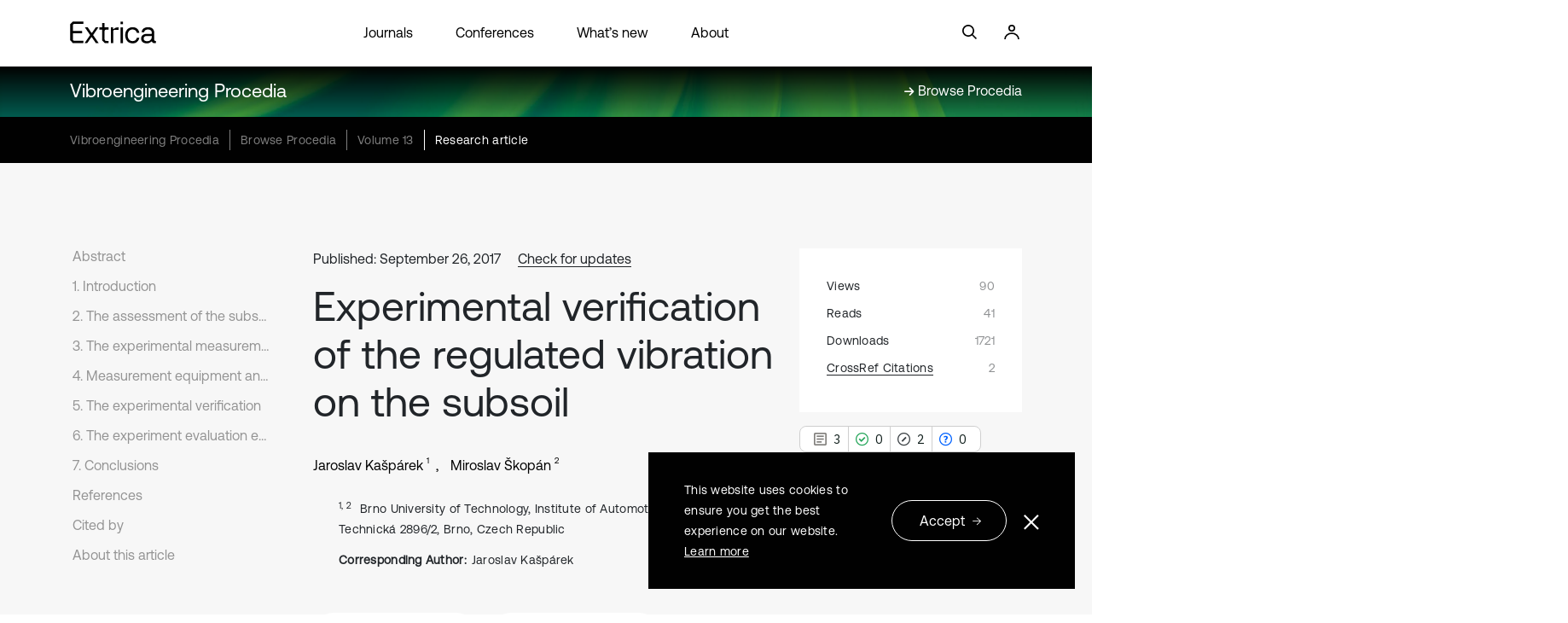

--- FILE ---
content_type: text/html; charset=utf-8
request_url: https://www.extrica.com/article/19061
body_size: 30603
content:
<!DOCTYPE html>
<html lang="en">

<head>
    <meta charset="utf-8" />
    <meta name="viewport" content="width=device-width, initial-scale=1.0" />
    <title>Experimental verification of the regulated vibration on the subsoil - Extrica</title>
        <link rel="canonical" href="https://www.extrica.com/article/19061" />

    <!-- Meta -->

    
            <meta name="description" content="This paper considers the influence of the change of the inclination angle of the directed compaction force on the quality of the vibrated subsoil. To determine the quality and intensity of the compacted soil the absolute and relative methods of measurement are used. During the experimental measurement the quantities, from which the compaction effect of the vibratory roller on the subsoil can be determined, were monitored. The physical properties of the subsoil also influence the quality of the compacted subsoil." />
            <meta property="og:url" content="https://www.extrica.com/article/19061" />
            <meta property="og:title" content="Experimental verification of the regulated vibration on the subsoil" />
            <meta property="og:description" content="This paper considers the influence of the change of the inclination angle of the directed compaction force on the quality of the vibrated subsoil. To determine the quality and intensity of the compacted soil the absolute and relative methods of measurement are used. During the experimental measurement the quantities, from which the compaction effect of the vibratory roller on the subsoil can be determined, were monitored. The physical properties of the subsoil also influence the quality of the compacted subsoil." />
            <meta property="og:type" content="article" />
            <meta property="og:image" content="https://static-01.extrica.com/journals/vp/vp-meta-1200x630.webp" />
            <meta property="og:image:width" content="1200" />
            <meta property="og:image:height" content="630" />
            <meta property="og:updated_time" content="2023-05-21T14:33:26" />
            <meta property="article:published_time" content="2017-09-26T00:00:00" />
            <meta property="article:modified_time" content="2023-05-21T14:33:26" />
            <meta property="article:author" content="Jaroslav Ka&#x161;p&#xE1;rek" />
            <meta property="article:author" content="Miroslav &#x160;kop&#xE1;n" />
            <meta property="article:tag" content="vibratory roller" />
            <meta property="article:tag" content="directed vibration" />
            <meta property="article:tag" content="soil" />
            <meta property="article:tag" content="horizontal acceleration" />
            <meta property="article:tag" content="vertical acceleration" />
            <meta name="twitter:title" content="Experimental verification of the regulated vibration on the subsoil" />
            <meta name="twitter:description" content="This paper considers the influence of the change of the inclination angle of the directed compaction force on the quality of the vibrated subsoil. To determine the quality and intensity of the compacted soil the absolute and relative methods of measurement are used. During the experimental measurement the quantities, from which the compaction effect of the vibratory roller on the subsoil can be determined, were monitored. The physical properties of the subsoil also influence the quality of the compacted subsoil." />
            <meta name="twitter:card" content="summary_large_image" />
            <meta name="twitter:image" content="https://static-01.extrica.com/journals/vp/vp-meta-1200x630.webp" />
            <meta name="citation_title" content="Experimental verification of the regulated vibration on the subsoil" />
            <meta name="citation_journal_title" content="Vibroengineering Procedia" />
            <meta name="citation_publisher" content="JVE International Ltd." />
            <meta name="citation_online_date" content="2017/09/26" />
            <meta name="citation_year" content="2017" />
            <meta name="citation_author" content="Ka&#x161;p&#xE1;rek, Jaroslav" />
            <meta name="citation_author" content="&#x160;kop&#xE1;n, Miroslav" />
            <meta name="citation_volume" content="13" />
            <meta name="citation_firstpage" content="15" />
            <meta name="citation_lastpage" content="19" />
            <meta name="citation_publication_date" content="2017/09/26" />
            <meta name="citation_doi" content="10.21595/vp.2017.19061" />
            <meta name="citation_issn" content="2345-0533" />
            <meta name="citation_issn" content="2538-8479" />
            <meta name="citation_abstract" content="This paper considers the influence of the change of the inclination angle of the directed compaction force on the quality of the vibrated subsoil. To determine the quality and intensity of the compacted soil the absolute and relative methods of measurement are used. During the experimental measurement the quantities, from which the compaction effect of the vibratory roller on the subsoil can be determined, were monitored. The physical properties of the subsoil also influence the quality of the compacted subsoil." />
            <meta name="citation_keywords" content="vibratory roller" />
            <meta name="citation_keywords" content="directed vibration" />
            <meta name="citation_keywords" content="soil" />
            <meta name="citation_keywords" content="horizontal acceleration" />
            <meta name="citation_keywords" content="vertical acceleration" />
            <meta name="citation_fulltext_html_url" content="https://www.extrica.com/article/19061" />
            <meta name="citation_pdf_url" content="https://www.extrica.com/article/19061/pdf" />
            <meta name="citation_xml_url" content="https://www.extrica.com/article/19061/xml" />
            <meta name="dc.title" content="Experimental verification of the regulated vibration on the subsoil" />
            <meta name="dc.source" content="Vibroengineering Procedia" />
            <meta name="dc.format" content="text/html" />
            <meta name="dc.publisher" content="JVE International Ltd." />
            <meta name="dc.date" content="2017/09/26" />
            <meta name="dc.language" content="en" />
            <meta name="dc.creator" content="Ka&#x161;p&#xE1;rek, Jaroslav" />
            <meta name="dc.creator" content="&#x160;kop&#xE1;n, Miroslav" />
            <meta name="dc.description" content="This paper considers the influence of the change of the inclination angle of the directed compaction force on the quality of the vibrated subsoil. To determine the quality and intensity of the compacted soil the absolute and relative methods of measurement are used. During the experimental measurement the quantities, from which the compaction effect of the vibratory roller on the subsoil can be determined, were monitored. The physical properties of the subsoil also influence the quality of the compacted subsoil." />
            <meta name="dc.type" content="Research article" />
            <meta name="dc.identifier" content="10.21595/vp.2017.19061" />
            <meta name="prism.publicationName" content="Vibroengineering Procedia" />
            <meta name="prism.publicationDate" content="2017/09/26" />
            <meta name="prism.issn" content="2345-0533" />
            <meta name="prism.issn" content="2538-8479" />
            <meta name="prism.volume" content="13" />
            <meta name="prism.startingPage" content="15" />
            <meta name="prism.endingPage" content="19" />
            <meta name="prism.section" content="Research article" />
            <meta name="prism.doi" content="10.21595/vp.2017.19061" />
<meta name="citation_language" content="English" />
<meta property="og:site_name" content="Extrica" />
<meta property="og:locale" content="en_US" />
<meta name="twitter:site" content="@ExtricaScience" />
    <meta name="google-site-verification" content="bU6qzKBrFXq7vjMzew7tljUWR5frpxPUWfQM8R3WKzQ" />

    <!-- Styles -->
    <link rel="stylesheet" href="https://cdnjs.cloudflare.com/ajax/libs/bootstrap/5.2.3/css/bootstrap.min.css" integrity="sha512-SbiR/eusphKoMVVXysTKG/7VseWii+Y3FdHrt0EpKgpToZeemhqHeZeLWLhJutz/2ut2Vw1uQEj2MbRF+TVBUA==" crossorigin="anonymous" referrerpolicy="no-referrer" />
<meta name="x-stylesheet-fallback-test" content="" class="visually-hidden" /><script>!function(a,b,c,d){var e,f=document,g=f.getElementsByTagName("SCRIPT"),h=g[g.length-1].previousElementSibling,i=f.defaultView&&f.defaultView.getComputedStyle?f.defaultView.getComputedStyle(h):h.currentStyle;if(i&&i[a]!==b)for(e=0;e<c.length;e++)f.write('<link href="'+c[e]+'" '+d+"/>")}("position","absolute",["/lib/bootstrap-5.2.3/dist/css/bootstrap.min.css"], "rel=\u0022stylesheet\u0022 crossorigin=\u0022anonymous\u0022 referrerpolicy=\u0022no-referrer\u0022 ");</script>
    <style>
        @font-face {
            font-family: 'AeonikRegular';
            src: url('https://static-01.extrica.com/assets/fonts/AeonikPro-Regular.otf');
            font-display: swap;
        }

        @font-face {
            font-family: 'AeonikLight';
            src: url('https://static-01.extrica.com/assets/fonts/AeonikPro-Light.otf');
            font-display: swap;
        }
    </style>
    <link rel="stylesheet" href="/css/styles.min.css?v=-439bLycjROJ4YU7cEXn9X8mUrFyJSmfALuWG05VPaM" />
    
    <link rel="stylesheet" href="https://cdnjs.cloudflare.com/ajax/libs/lity/2.4.1/lity.css" crossorigin="anonymous" referrerpolicy="no-referrer" />
    <style>
        @media only screen and (max-width: 991px) {
            .main-content-section .main-content-row .related-articles-section .content-row .single-col a .inner-col::before {
                background-image: url('/images/arrow-read-more.svg');
            }
        }
    </style>


    <!-- Scripts -->
    
                <script type="application/ld&#x2B;json">
                                {
  "@context": "https://schema.org",
  "@type": "Article",
  "articleSection": "Mechanical vibrations and applications",
  "pageStart": 15,
  "pageEnd": 19,
  "headline": "Experimental verification of the regulated vibration on the subsoil",
  "abstract": "This paper considers the influence of the change of the inclination angle of the directed compaction force on the quality of the vibrated subsoil. To determine the quality and intensity of the compacted soil the absolute and relative methods of measurement are used. During the experimental measurement the quantities, from which the compaction effect of the vibratory roller on the subsoil can be determined, were monitored. The physical properties of the subsoil also influence the quality of the compacted subsoil.",
  "datePublished": "2017-09-26T00:00:00",
  "dateModified": "2023-05-21T14:33:26.33",
  "author": [
    {
      "@context": "https://schema.org",
      "@type": "Person",
      "name": "Jaroslav Ka\u0161p\u00E1rek",
      "givenName": "Jaroslav",
      "familyName": "Ka\u0161p\u00E1rek"
    },
    {
      "@context": "https://schema.org",
      "@type": "Person",
      "name": "Miroslav \u0160kop\u00E1n",
      "givenName": "Miroslav",
      "familyName": "\u0160kop\u00E1n"
    }
  ],
  "publisher": {
    "@context": "https://schema.org",
    "@type": "Organization",
    "name": "Extrica",
    "url": "https://www.extrica.com",
    "logo": "https://static-01.extrica.com/assets/extrica/about/meta-1200x750.webp"
  },
  "license": "https://creativecommons.org/licenses/by/4.0"
}
                        </script>


    
        <script async>
    //Google Tag Manager
    (function (w, d, s, l, i) {
        w[l] = w[l] || []; w[l].push({ 'gtm.start': new Date().getTime(), event: 'gtm.js' });
        var f = d.getElementsByTagName(s)[0], j = d.createElement(s), dl = l != 'dataLayer' ? '&l=' + l : '';
        j.async = true; j.src = 'https://www.googletagmanager.com/gtm.js?id=' + i + dl;
        f.parentNode.insertBefore(j, f);
    })(window, document, 'script', 'dataLayer', 'GTM-536FWCD');
</script async>

<!-- Google tag (gtag.js) default consent -->
<script async>
    window.dataLayer = window.dataLayer || [];
    function gtag() { dataLayer.push(arguments); }
    gtag('consent', 'default', {
        'ad_storage': 'denied',
        'ad_user_data': 'denied',
        'ad_personalization': 'denied'
    });
</script async>
<!-- Google tag (gtag.js) -->
<script async src="https://www.googletagmanager.com/gtag/js?id=G-8ZMPL0WXWF"></script>
<script>
    window.dataLayer = window.dataLayer || [];
    function gtag() { dataLayer.push(arguments); }
    gtag('js', new Date());
    gtag('config', 'G-8ZMPL0WXWF');
</script>
<script async>
    function consentGtagGranted() {
        gtag('consent', 'update', {
            'ad_user_data': 'granted',
            'ad_personalization': 'granted'
        });
    }
</script>

<!-- Meta Pixel Code -->
<script async>
    !function (f, b, e, v, n, t, s) {
        if (f.fbq) return; n = f.fbq = function () {
            n.callMethod ? n.callMethod.apply(n, arguments) : n.queue.push(arguments);
        };
        if (!f._fbq) f._fbq = n; n.push = n; n.loaded = !0; n.version = '2.0';
        n.queue = []; t = b.createElement(e); t.async = !0;
        t.src = v; s = b.getElementsByTagName(e)[0];
        s.parentNode.insertBefore(t, s);
    }(window, document, 'script',
        'https://connect.facebook.net/en_US/fbevents.js');
    fbq('init', '285539395603870');
    fbq('track', 'PageView');
</script>
<!-- End Meta Pixel Code -->

<script async>
    //Hotjar Tracking Code for http://www.jvejournals.com 
    (function (h, o, t, j, a, r) {
        h.hj = h.hj || function () { (h.hj.q = h.hj.q || []).push(arguments) };
        h._hjSettings = { hjid: 1154681, hjsv: 6 };
        a = o.getElementsByTagName('head')[0];
        r = o.createElement('script'); r.async = 1;
        r.src = t + h._hjSettings.hjid + j + h._hjSettings.hjsv;
        a.appendChild(r);
    })(window, document, 'https://static.hotjar.com/c/hotjar-', '.js?sv=');
</script>

<script async>
    // Microsoft Advertising UET tag tracking code
    (function (w, d, t, r, u) {
        var f, n, i;
        w[u] = w[u] || [], f = function () {
            var o = { ti: "17443098" };
            o.q = w[u], w[u] = new UET(o), w[u].push("pageLoad")
        }, n = d.createElement(t), n.src = r, n.async = 1, n.onload = n.onreadystatechange = function () {
            var s = this.readyState; s && s !== "loaded" && s !== "complete" || (f(), n.onload = n.onreadystatechange = null)
        }, i = d.getElementsByTagName(t)[0], i.parentNode.insertBefore(n, i)
    })(window, document, "script", "//bat.bing.com/bat.js", "uetq");
</script>

        <script type="text/javascript">!function(T,l,y){var S=T.location,k="script",D="instrumentationKey",C="ingestionendpoint",I="disableExceptionTracking",E="ai.device.",b="toLowerCase",w="crossOrigin",N="POST",e="appInsightsSDK",t=y.name||"appInsights";(y.name||T[e])&&(T[e]=t);var n=T[t]||function(d){var g=!1,f=!1,m={initialize:!0,queue:[],sv:"5",version:2,config:d};function v(e,t){var n={},a="Browser";return n[E+"id"]=a[b](),n[E+"type"]=a,n["ai.operation.name"]=S&&S.pathname||"_unknown_",n["ai.internal.sdkVersion"]="javascript:snippet_"+(m.sv||m.version),{time:function(){var e=new Date;function t(e){var t=""+e;return 1===t.length&&(t="0"+t),t}return e.getUTCFullYear()+"-"+t(1+e.getUTCMonth())+"-"+t(e.getUTCDate())+"T"+t(e.getUTCHours())+":"+t(e.getUTCMinutes())+":"+t(e.getUTCSeconds())+"."+((e.getUTCMilliseconds()/1e3).toFixed(3)+"").slice(2,5)+"Z"}(),iKey:e,name:"Microsoft.ApplicationInsights."+e.replace(/-/g,"")+"."+t,sampleRate:100,tags:n,data:{baseData:{ver:2}}}}var h=d.url||y.src;if(h){function a(e){var t,n,a,i,r,o,s,c,u,p,l;g=!0,m.queue=[],f||(f=!0,t=h,s=function(){var e={},t=d.connectionString;if(t)for(var n=t.split(";"),a=0;a<n.length;a++){var i=n[a].split("=");2===i.length&&(e[i[0][b]()]=i[1])}if(!e[C]){var r=e.endpointsuffix,o=r?e.location:null;e[C]="https://"+(o?o+".":"")+"dc."+(r||"services.visualstudio.com")}return e}(),c=s[D]||d[D]||"",u=s[C],p=u?u+"/v2/track":d.endpointUrl,(l=[]).push((n="SDK LOAD Failure: Failed to load Application Insights SDK script (See stack for details)",a=t,i=p,(o=(r=v(c,"Exception")).data).baseType="ExceptionData",o.baseData.exceptions=[{typeName:"SDKLoadFailed",message:n.replace(/\./g,"-"),hasFullStack:!1,stack:n+"\nSnippet failed to load ["+a+"] -- Telemetry is disabled\nHelp Link: https://go.microsoft.com/fwlink/?linkid=2128109\nHost: "+(S&&S.pathname||"_unknown_")+"\nEndpoint: "+i,parsedStack:[]}],r)),l.push(function(e,t,n,a){var i=v(c,"Message"),r=i.data;r.baseType="MessageData";var o=r.baseData;return o.message='AI (Internal): 99 message:"'+("SDK LOAD Failure: Failed to load Application Insights SDK script (See stack for details) ("+n+")").replace(/\"/g,"")+'"',o.properties={endpoint:a},i}(0,0,t,p)),function(e,t){if(JSON){var n=T.fetch;if(n&&!y.useXhr)n(t,{method:N,body:JSON.stringify(e),mode:"cors"});else if(XMLHttpRequest){var a=new XMLHttpRequest;a.open(N,t),a.setRequestHeader("Content-type","application/json"),a.send(JSON.stringify(e))}}}(l,p))}function i(e,t){f||setTimeout(function(){!t&&m.core||a()},500)}var e=function(){var n=l.createElement(k);n.src=h;var e=y[w];return!e&&""!==e||"undefined"==n[w]||(n[w]=e),n.onload=i,n.onerror=a,n.onreadystatechange=function(e,t){"loaded"!==n.readyState&&"complete"!==n.readyState||i(0,t)},n}();y.ld<0?l.getElementsByTagName("head")[0].appendChild(e):setTimeout(function(){l.getElementsByTagName(k)[0].parentNode.appendChild(e)},y.ld||0)}try{m.cookie=l.cookie}catch(p){}function t(e){for(;e.length;)!function(t){m[t]=function(){var e=arguments;g||m.queue.push(function(){m[t].apply(m,e)})}}(e.pop())}var n="track",r="TrackPage",o="TrackEvent";t([n+"Event",n+"PageView",n+"Exception",n+"Trace",n+"DependencyData",n+"Metric",n+"PageViewPerformance","start"+r,"stop"+r,"start"+o,"stop"+o,"addTelemetryInitializer","setAuthenticatedUserContext","clearAuthenticatedUserContext","flush"]),m.SeverityLevel={Verbose:0,Information:1,Warning:2,Error:3,Critical:4};var s=(d.extensionConfig||{}).ApplicationInsightsAnalytics||{};if(!0!==d[I]&&!0!==s[I]){var c="onerror";t(["_"+c]);var u=T[c];T[c]=function(e,t,n,a,i){var r=u&&u(e,t,n,a,i);return!0!==r&&m["_"+c]({message:e,url:t,lineNumber:n,columnNumber:a,error:i}),r},d.autoExceptionInstrumented=!0}return m}(y.cfg);function a(){y.onInit&&y.onInit(n)}(T[t]=n).queue&&0===n.queue.length?(n.queue.push(a),n.trackPageView({})):a()}(window,document,{
src: "https://js.monitor.azure.com/scripts/b/ai.2.min.js", // The SDK URL Source
crossOrigin: "anonymous", 
cfg: { // Application Insights Configuration
    connectionString: 'InstrumentationKey=d958c01d-d6ba-4213-8949-a11aab7b4bbd;IngestionEndpoint=https://northeurope-2.in.applicationinsights.azure.com/;LiveEndpoint=https://northeurope.livediagnostics.monitor.azure.com/'
}});</script>
    
</head>

<body>
    
        <noscript>
    <iframe src="https://www.googletagmanager.com/ns.html?id=GTM-536FWCD" height="0" width="0" style="display:none;visibility:hidden"></iframe>
    <img height="1" width="1" style="display:none" src="https://www.facebook.com/tr?id=285539395603870&ev=PageView&noscript=1" />
</noscript>
    

    <div class="container-fluid">
        <div id="parallax-holder" class="hero-section ">
            <div id="header-placeholder"></div>
            <div id="fixed-header" class="sticky-hero-section">
                <nav class="header-home navbar navbar-expand-xl navbar-light">
                    <div class="row header-links">
                        <div class="col-lg-6 menu-col header-col">
                            <button class="first-button navbar-toggler" type="button" data-bs-toggle="collapse" data-bs-target="#navbarNav" aria-controls="navbarNav" aria-expanded="false" aria-label="Toggle navigation">
                                <a class="header-logo-link black" href="/" alt="Extrica logo">
                                    <svg width="94" height="24" viewBox="0 0 94 24" fill="none" xmlns="http://www.w3.org/2000/svg">
                                        <g clip-path="url(#clip0_2576_4240)">
                                            <path d="M0.316406 3.09068V20.5641L3.28822 23.6374H14.6078V20.9526H4.54874C3.7724 20.9526 3.13796 20.3051 3.13796 19.4936V13.036H13.1887V10.3597H3.13796V4.29931C3.13796 3.49644 3.76405 2.84032 4.54874 2.84032H14.6078V0.164062H3.14631L0.316406 3.09068Z" fill="white" />
                                            <path d="M37.8817 20.6679C37.6146 20.3657 37.4727 19.8564 37.4727 19.1398V10.4549C37.4727 9.67795 38.082 9.05637 38.825 9.05637H41.6549V6.53551H37.4727V1.74414H34.8181V6.53551H31.8379V9.04774H34.8181V20.5643L37.7899 23.6377H41.8636V21.1254H39.2925C38.6163 21.1168 38.1488 20.97 37.8817 20.6679Z" fill="white" />
                                            <path d="M48.7168 7.24307C48.2159 7.55386 47.7818 7.92508 47.4062 8.37401H46.7634L46.513 6.54379H44.209V23.6373H46.8636V14.9179C46.8636 13.9165 46.8636 11.9567 46.8636 10.6186C46.8636 9.85026 47.473 9.22005 48.2159 9.22005H52.5985V6.53516H51.8556C50.5283 6.53516 49.4764 6.76825 48.7168 7.24307Z" fill="white" />
                                            <path d="M67.7758 8.78008C68.9445 8.78008 69.9379 9.10814 70.756 9.75562C71.574 10.4031 72.1167 11.275 72.3754 12.3714H75.0634C74.7379 10.4981 73.9448 9.02181 72.6843 7.94267C71.4238 6.87217 69.8127 6.33691 67.8676 6.33691C66.2648 6.33691 64.8541 6.6995 63.6186 7.42468C62.3831 8.14986 61.4315 9.1772 60.7469 10.4894C60.0624 11.8103 59.7285 13.3297 59.7285 15.0477C59.7285 16.7657 60.0624 18.2937 60.7303 19.6232C61.3981 20.9527 62.3414 21.9887 63.5518 22.7225C64.7622 23.4563 66.1647 23.8276 67.7674 23.8276C69.7375 23.8276 71.357 23.2837 72.6259 22.2045C73.9031 21.1168 74.7128 19.6319 75.0551 17.7326H72.4005C72.1584 18.8722 71.6325 19.77 70.8144 20.4175C69.9963 21.065 68.9779 21.393 67.7674 21.393C66.1897 21.393 64.9125 20.806 63.9275 19.6319C62.9424 18.4578 62.4499 16.9297 62.4499 15.0563C62.4499 13.2002 62.9424 11.6894 63.9275 10.5326C64.9125 9.36713 66.1981 8.78008 67.7758 8.78008Z" fill="white" />
                                            <path d="M92.2916 21.1168C91.557 21.1168 91.1897 20.7024 91.1897 19.8736V12.5009C91.1897 10.5153 90.6137 8.98727 89.4533 7.9254C88.293 6.86353 86.6568 6.33691 84.5448 6.33691C82.558 6.33691 80.9386 6.8031 79.7031 7.74411C78.4593 8.68512 77.7413 9.98871 77.5493 11.6635H80.2039C80.3793 10.7916 80.8384 10.0923 81.5813 9.56569C82.3243 9.03907 83.2759 8.78008 84.4196 8.78008C85.7135 8.78008 86.7236 9.09087 87.4498 9.72109C88.4098 10.5499 88.7354 11.8103 88.4182 13.511H83.6683C81.5062 13.511 79.8617 13.9686 78.7264 14.8837C77.5911 15.7988 77.0234 17.1196 77.0234 18.8376C77.0234 20.383 77.5827 21.6002 78.693 22.4894C79.8033 23.3873 81.2808 23.8276 83.1173 23.8276C85.054 23.8276 86.6151 23.2232 87.8171 22.006H88.8105C88.9274 22.3858 89.111 22.7053 89.3698 22.9556C89.8206 23.4045 90.5803 23.629 91.6404 23.629H93.1013V21.1168H92.2916ZM87.141 20.1671C86.2144 21.0477 84.9371 21.488 83.3177 21.488C82.2158 21.488 81.3392 21.229 80.6881 20.7196C80.037 20.2017 79.7198 19.5283 79.7198 18.6736C79.7198 16.7743 80.9552 15.8247 83.4179 15.8247H88.5434V16.6621C88.535 18.1125 88.0676 19.2779 87.141 20.1671Z" fill="white" />
                                            <path d="M57.3655 6.53516H54.7109V23.6287H57.3655V6.53516Z" fill="white" />
                                            <path d="M57.3655 0.336914H54.7109V3.08224H57.3655V0.336914Z" fill="white" />
                                            <path d="M30.7611 6.53516H27.8978L23.9743 12.2675C23.774 12.5611 23.3483 12.5611 23.1479 12.2675L19.2745 6.54379H16.1942L21.8373 14.8575L15.7852 23.6373H18.6485L22.9559 17.3697C23.1563 17.0762 23.582 17.0762 23.7823 17.3697L28.0898 23.6459H31.1701L25.0763 14.8488L30.7611 6.53516Z" fill="white" />
                                        </g>
                                        <defs>
                                            <clipPath id="clip0_2576_4240">
                                                <rect width="93.4286" height="24" fill="white" />
                                            </clipPath>
                                        </defs>
                                    </svg>
                                </a>
                                <div class="animated-icon1 black"><span></span><span></span><span></span></div>
                            </button>
                            <div class="collapse navbar-collapse" id="navbarNav">
                                <ul class="navbar-nav">
                                    <li class="nav-item">
                                        <a class="nav-link" href="/journals">Journals</a>
                                    </li>
                                    <li class="nav-item">
                                        <a class="nav-link" href="/conferences">Conferences</a>
                                    </li>
                                    <li>
                                        <a class="nav-link" href="/whats-new">What’s new</a>
                                    </li>
                                    <li>
                                        <a class="nav-link" href="/about">About</a>
                                    </li>
                                </ul>
                            </div>

                            <a class="header-search-icon black" href="#" alt="Search">
                                <svg width="24" height="24" viewBox="0 0 24 24" fill="none" xmlns="http://www.w3.org/2000/svg">
                                    <g clip-path="url(#clip0_2576_4251)">
                                        <g clip-path="url(#clip1_2576_4251)">
                                            <path d="M6.25211 13.7303C5.25252 12.7307 4.70308 11.4024 4.70308 9.99033C4.70308 8.57823 5.25252 7.25 6.25211 6.2504C7.25171 5.25252 8.57823 4.70137 9.99205 4.70137C11.4041 4.70137 12.7324 5.25252 13.7303 6.2504C14.7299 7.25 15.2793 8.57823 15.2793 9.99033C15.2793 11.4024 14.7299 12.7307 13.7303 13.7303C12.7324 14.7282 11.4041 15.2793 9.99205 15.2793C8.57823 15.2793 7.25171 14.7282 6.25211 13.7303ZM20.0017 18.7967L15.4967 14.2917C16.4569 13.0679 16.9824 11.5702 16.9824 9.99033C16.9824 8.12294 16.2549 6.36679 14.9353 5.04712C13.6139 3.72745 11.8594 3 9.99205 3C8.12465 3 6.36851 3.72745 5.04883 5.04712C3.72745 6.36679 3 8.12294 3 9.99033C3 11.8577 3.72745 13.6139 5.04883 14.9335C6.36851 16.2532 8.12465 16.9807 9.99205 16.9807C11.5719 16.9807 13.0696 16.4552 14.2934 15.495L18.7984 20L20.0017 18.7967Z" fill="white" />
                                        </g>
                                    </g>
                                    <defs>
                                        <clipPath id="clip0_2576_4251">
                                            <rect width="24" height="24" fill="white" />
                                        </clipPath>
                                        <clipPath id="clip1_2576_4251">
                                            <rect width="17.0017" height="17" fill="white" transform="translate(3 3)" />
                                        </clipPath>
                                    </defs>
                                </svg>
                            </a>
                            <a class="header-login-icon black" href="https://manage.extrica.com" target="_blank" alt="Login">
                                <svg width="24" height="24" viewBox="0 0 24 24" fill="none" xmlns="http://www.w3.org/2000/svg">
                                    <circle cx="12" cy="7" r="3.15" stroke="white" stroke-width="1.7" />
                                    <path d="M20 20C20 16.134 16.4183 13 12 13C7.58172 13 4 16.134 4 20" stroke="white" stroke-width="1.7" />
                                </svg>
                            </a>
                        </div>

                        <div class="login-col header-col col-lg-3">
                            <a href="">
                                <svg width="24" height="24" viewBox="0 0 24 24" fill="none" xmlns="http://www.w3.org/2000/svg">
                                    <g clip-path="url(#clip0_2576_4251)">
                                        <g clip-path="url(#clip1_2576_4251)">
                                            <path d="M6.25211 13.7303C5.25252 12.7307 4.70308 11.4024 4.70308 9.99033C4.70308 8.57823 5.25252 7.25 6.25211 6.2504C7.25171 5.25252 8.57823 4.70137 9.99205 4.70137C11.4041 4.70137 12.7324 5.25252 13.7303 6.2504C14.7299 7.25 15.2793 8.57823 15.2793 9.99033C15.2793 11.4024 14.7299 12.7307 13.7303 13.7303C12.7324 14.7282 11.4041 15.2793 9.99205 15.2793C8.57823 15.2793 7.25171 14.7282 6.25211 13.7303ZM20.0017 18.7967L15.4967 14.2917C16.4569 13.0679 16.9824 11.5702 16.9824 9.99033C16.9824 8.12294 16.2549 6.36679 14.9353 5.04712C13.6139 3.72745 11.8594 3 9.99205 3C8.12465 3 6.36851 3.72745 5.04883 5.04712C3.72745 6.36679 3 8.12294 3 9.99033C3 11.8577 3.72745 13.6139 5.04883 14.9335C6.36851 16.2532 8.12465 16.9807 9.99205 16.9807C11.5719 16.9807 13.0696 16.4552 14.2934 15.495L18.7984 20L20.0017 18.7967Z" fill="white" />
                                        </g>
                                    </g>
                                    <defs>
                                        <clipPath id="clip0_2576_4251">
                                            <rect width="24" height="24" fill="white" />
                                        </clipPath>
                                        <clipPath id="clip1_2576_4251">
                                            <rect width="17.0017" height="17" fill="white" transform="translate(3 3)" />
                                        </clipPath>
                                    </defs>
                                </svg>
                            </a>
                            <a href="https://manage.extrica.com" target="_blank">
                                <svg width="24" height="24" viewBox="0 0 24 24" fill="none" xmlns="http://www.w3.org/2000/svg">
                                    <circle cx="12" cy="7" r="3.15" stroke="white" stroke-width="1.7" />
                                    <path d="M20 20C20 16.134 16.4183 13 12 13C7.58172 13 4 16.134 4 20" stroke="white" stroke-width="1.7" />
                                </svg>
                            </a>
                        </div>
                    </div>
                </nav>
                <div class="container">
                    <header class="header-home">
                        <div class="row header-links">
                            <div class="logo-col header-col col-lg-2">
                                <a class="headerlogo" href="/">
                                    <svg width="102" height="26" viewBox="0 0 102 26" fill="none" xmlns="http://www.w3.org/2000/svg">
                                        <path d="M0.34375 3.34824V22.2777L3.56322 25.6072H15.8261V22.6986H4.92878C4.08774 22.6986 3.40044 21.9972 3.40044 21.118V14.1223H14.2888V11.2231H3.40044V4.65759C3.40044 3.78781 4.0787 3.07702 4.92878 3.07702H15.8261V0.177734H3.40948L0.34375 3.34824Z" fill="white" />
                                        <path d="M41.0396 22.3899C40.7503 22.0625 40.5965 21.5107 40.5965 20.7345V11.3259C40.5965 10.4841 41.2567 9.81074 42.0616 9.81074H45.1273V7.07981H40.5965V1.88916H37.7207V7.07981H34.4922V9.80139H37.7207V22.2777L40.9402 25.6071H45.3534V22.8856H42.568C41.8355 22.8762 41.329 22.7172 41.0396 22.3899Z" fill="white" />
                                        <path d="M52.778 7.84698C52.2354 8.18368 51.7651 8.58583 51.3582 9.07216H50.6618L50.3905 7.08943H47.8945V25.6074H50.7704V16.1614C50.7704 15.0765 50.7704 12.9535 50.7704 11.5038C50.7704 10.6714 51.4305 9.98871 52.2354 9.98871H56.9832V7.08008H56.1783C54.7404 7.08008 53.6009 7.3326 52.778 7.84698Z" fill="white" />
                                        <path d="M73.423 9.51151C74.6891 9.51151 75.7652 9.86691 76.6515 10.5683C77.5377 11.2698 78.1256 12.2144 78.4059 13.4022H81.3179C80.9652 11.3727 80.1061 9.77338 78.7405 8.60431C77.375 7.4446 75.6296 6.86475 73.5224 6.86475C71.7861 6.86475 70.2578 7.25755 68.9193 8.04316C67.5809 8.82878 66.5499 9.94173 65.8084 11.3633C65.0668 12.7942 64.7051 14.4403 64.7051 16.3014C64.7051 18.1626 65.0668 19.818 65.7903 21.2583C66.5138 22.6986 67.5357 23.8209 68.847 24.6158C70.1583 25.4108 71.6776 25.813 73.4139 25.813C75.5482 25.813 77.3026 25.2237 78.6772 24.0547C80.0609 22.8763 80.9381 21.2676 81.3089 19.2101H78.433C78.1708 20.4446 77.601 21.4173 76.7148 22.1187C75.8285 22.8201 74.7252 23.1755 73.4139 23.1755C71.7047 23.1755 70.3211 22.5396 69.2539 21.2676C68.1868 19.9957 67.6532 18.3403 67.6532 16.3108C67.6532 14.3 68.1868 12.6633 69.2539 11.4101C70.3211 10.1475 71.7138 9.51151 73.423 9.51151Z" fill="white" />
                                        <path d="M99.9838 22.8763C99.188 22.8763 98.7901 22.4273 98.7901 21.5295V13.5424C98.7901 11.3914 98.1661 9.73597 96.9091 8.58561C95.652 7.43525 93.8795 6.86475 91.5915 6.86475C89.4392 6.86475 87.6847 7.36978 86.3463 8.38921C84.9988 9.40863 84.2211 10.8209 84.0131 12.6353H86.8889C87.0788 11.6906 87.5762 10.9331 88.3811 10.3626C89.1859 9.79209 90.2169 9.51151 91.4559 9.51151C92.8576 9.51151 93.9518 9.8482 94.7386 10.5309C95.7786 11.4288 96.1313 12.7942 95.7877 14.6367H90.6419C88.2997 14.6367 86.5181 15.1324 85.2882 16.1237C84.0583 17.1151 83.4434 18.546 83.4434 20.4072C83.4434 22.0813 84.0493 23.4 85.252 24.3633C86.4548 25.336 88.0555 25.813 90.0451 25.813C92.1432 25.813 93.8343 25.1583 95.1365 23.8396H96.2127C96.3393 24.2511 96.5383 24.5971 96.8186 24.8683C97.307 25.3547 98.1299 25.5978 99.2784 25.5978H100.861V22.8763H99.9838ZM94.404 21.8475C93.4002 22.8014 92.0165 23.2784 90.2621 23.2784C89.0684 23.2784 88.1188 22.9978 87.4134 22.446C86.708 21.8849 86.3644 21.1554 86.3644 20.2295C86.3644 18.1719 87.7028 17.1432 90.3706 17.1432H95.9233V18.0504C95.9143 19.6216 95.4078 20.8842 94.404 21.8475Z" fill="white" />
                                        <path d="M62.1473 7.08008H59.2715V25.5981H62.1473V7.08008Z" fill="white" />
                                        <path d="M62.1473 0.364746H59.2715V3.33885H62.1473V0.364746Z" fill="white" />
                                        <path d="M33.3255 7.08008H30.2236L25.9732 13.2902C25.7562 13.6081 25.2949 13.6081 25.0779 13.2902L20.8817 7.08943H17.5447L23.6581 16.0959L17.1016 25.6074H20.2035L24.8699 18.8175C25.0869 18.4995 25.5482 18.4995 25.7652 18.8175L30.4316 25.6168H33.7687L27.1669 16.0866L33.3255 7.08008Z" fill="white" />
                                    </svg>
                                </a>
                            </div>
                            <div class="menu-col header-col col-lg-8">
                                <a href="/journals">Journals</a>
                                <a href="/conferences">Conferences</a>
                                <a href="/whats-new">What’s new</a>
                                <a href="/about">About</a>
                            </div>
                            <div class="login-col header-col col-lg-2">
                                <a class="header-search-icon black desktop" href="">
                                    <svg width="24" height="24" viewBox="0 0 24 24" fill="none" xmlns="http://www.w3.org/2000/svg">
                                        <g clip-path="url(#clip0_2599_497)">
                                            <g clip-path="url(#clip1_2599_497)">
                                                <path d="M6.25211 13.7303C5.25252 12.7307 4.70308 11.4024 4.70308 9.99033C4.70308 8.57823 5.25252 7.25 6.25211 6.2504C7.25171 5.25252 8.57823 4.70137 9.99205 4.70137C11.4041 4.70137 12.7324 5.25252 13.7303 6.2504C14.7299 7.25 15.2793 8.57823 15.2793 9.99033C15.2793 11.4024 14.7299 12.7307 13.7303 13.7303C12.7324 14.7282 11.4041 15.2793 9.99205 15.2793C8.57823 15.2793 7.25171 14.7282 6.25211 13.7303V13.7303ZM20.0017 18.7967L15.4967 14.2917C16.4569 13.0679 16.9824 11.5702 16.9824 9.99033C16.9824 8.12294 16.2549 6.36679 14.9353 5.04712C13.6139 3.72745 11.8594 3 9.99205 3C8.12465 3 6.36851 3.72745 5.04883 5.04712C3.72745 6.36679 3 8.12294 3 9.99033C3 11.8577 3.72745 13.6139 5.04883 14.9335C6.36851 16.2532 8.12465 16.9807 9.99205 16.9807C11.5719 16.9807 13.0696 16.4552 14.2934 15.495L18.7984 20L20.0017 18.7967" fill="white" />
                                            </g>
                                        </g>
                                        <defs>
                                            <clipPath id="clip0_2599_497">
                                                <rect width="24" height="24" fill="white" />
                                            </clipPath>
                                            <clipPath id="clip1_2599_497">
                                                <rect width="17.0017" height="17" fill="white" transform="translate(3 3)" />
                                            </clipPath>
                                        </defs>
                                    </svg>
                                </a>
                                <a class="header-login-icon black desktop" href="https://manage.extrica.com" target="_blank">
                                    <svg width="24" height="24" viewBox="0 0 24 24" fill="none" xmlns="http://www.w3.org/2000/svg">
                                        <circle cx="12" cy="7" r="3.15" stroke="white" stroke-width="1.7" />
                                        <path d="M20 20C20 16.134 16.4183 13 12 13C7.58172 13 4 16.134 4 20" stroke="white" stroke-width="1.7" />
                                    </svg>
                                </a>
                            </div>
                        </div>
                    </header>
                </div>
            </div>
            <form id="search-header" class="row search-input" method="GET" action="/search">
                <div class="search-bar">
                    <div class="container">
                        <div class="main-search-bar-row row">
                            <span class="deleteicon">
                                <input placeholder="Search" type="text" id="searchQuery" name="searchQuery" value="">
                                <span onclick="var input = this.previousElementSibling; input.value = ''; input.focus();"><img src="/images/close-search.svg" alt="Close" loading="lazy" /></span>
                                <img class="search-icon-image" src="/images/search-icon.svg" alt="Search" loading="lazy" />
                            </span>
                        </div>
                        <div class="subtitle-row row">
                            Search by keyword, title, subject area
                        </div>
                    </div>
                </div>
            </form>
        </div>
    </div>

    <main role="main">
        



<div class="page-article">
    <div class="section-after-header sticky-section-after-head" style="background-image: linear-gradient(#000 0%, rgba(1, 28, 28, 0.2) 100%), url('https://static-01.extrica.com/journals/vp/vp-header-d3840x300.webp');">
        <div class="container">
            <div class="content-row row">
                <div class="col-lg-6 title-col">
                    <a href="/journal/vp">Vibroengineering Procedia</a>
                </div>
                <div class="col-lg-6 button-col">
                    <div class="button-holder">
                        <a class="single-button" href="/journal/vp/browse">
                            <i class="fa-solid fa-arrow-right button-arrow-after"></i>
                            <div class="text">Browse Procedia</div>
                        </a>
                    </div>
                    <div class="button-holder">
                    </div>
                </div>
            </div>
        </div>
    </div>
    <div id="page-title-section" class="page-title-section">
        <div class="container">
            <div class="main-title-row row">
                <div class="col-lg-10 title-col">
                    <div class="row breadcrumb-row">
                            <a href="/journal/vp">Vibroengineering Procedia</a>
                            <a href="/journal/vp/browse">Browse Procedia</a>
                            <a href="/issue/vp-13/contents">Volume 13</a>
                            <a>Research article</a>
                    </div>
                </div>
            </div>
        </div>
    </div>
    <div class="main-content-section">
        <div class="container">
            <div class="main-content-row row">
                <div class="col-lg-3 sidebar-menu-col">
                    <ul class="sidebar-manu-nav">
                    </ul>
                </div>
                <div class="col-lg-9 content-col">
                    <section class="main-content-section">
                        <span class="background-left"></span>
                        <span class="background-right"></span>
                        <div class="content-row row">
                            <div class="col-lg-8 text-col">
                                <div class="inner-col">
                                    <div class="article-top-info">
                                        <div class="publish-date">Published: September 26, 2017</div>
                                        <div class="check-for-updates-url"><a href="#About this article">Check for updates</a></div>
                                    </div>
                                    <div class="title">
                                        <h1>Experimental verification of the regulated vibration on the subsoil</h1>
                                    </div>
                                    <div class="list">
                                        <div class="list-title">
                                                    <div class="single-author">
                                                        Jaroslav Ka&#x161;p&#xE1;rek<sup>1</sup>
                                                    </div>
                                                    <div class="single-author">
                                                        Miroslav &#x160;kop&#xE1;n<sup>2</sup>
                                                    </div>
                                        </div>
                                        <div class="list-content expanded">
                                                    <div class="list-item">
                                                        <sup>1, 2</sup>Brno University of Technology, Institute of Automotive Engineering, Technick&#xE1; 2896/2,  Brno, Czech Republic
                                                    </div>
                                                <div class="corresponding-author">
                                                        <div class="label">Corresponding Author:</div>
                                                    <div class="value">
Jaroslav Ka&#x161;p&#xE1;rek                                                    </div>
                                                </div>
                                        </div>
                                    </div>
                                    <div class="buttons">
                                        <a data-bs-toggle="modal" data-bs-target="#citationModal" class="citation" href="">
                                            <svg width="14" height="10" viewBox="0 0 14 10" fill="none" xmlns="http://www.w3.org/2000/svg">
                                                <path d="M1 10H4L6 6V0H0V6H3L1 10ZM9 10H12L14 6V0H8V6H11L9 10Z" fill="black" />
                                            </svg>
                                            Cite the article
                                        </a>
                                            <a class="download" href="https://www.extrica.com/article/19061/pdf" target="_blank">
                                                <svg width="16" height="16" viewBox="0 0 16 16" fill="none" xmlns="http://www.w3.org/2000/svg">
                                                    <path d="M14 11V14H2V11H0V14C0 15.1 0.9 16 2 16H14C15.1 16 16 15.1 16 14V11H14ZM13 7L11.59 5.59L9 8.17V0H7V8.17L4.41 5.59L3 7L8 12L13 7Z" fill="black"></path>
                                                </svg>
                                                Download PDF
                                            </a>
                                    </div>
                                </div>
                            </div>
                                <div class="col-lg-4 table-col">
                                        <div class="inner-col">
                                                <div class="single-row row">
                                                        <span class="first">
Views                                                        </span>
                                                        <span class="second">90</span>
                                                </div>
                                                <div class="single-row row">
                                                        <span class="first">
Reads                                                        </span>
                                                        <span class="second">41</span>
                                                </div>
                                                <div class="single-row row">
                                                        <span class="first">
Downloads                                                        </span>
                                                        <span class="second">1721</span>
                                                </div>
                                                <div class="single-row row">
                                                        <span class="first">
                                                                    <a href="#cited-by">
                                                                        CrossRef Citations
                                                                    </a>
                                                        </span>
                                                        <span class="second">2</span>
                                                </div>
                                        </div>
                                            <div class="scite-badge mt-3" data-doi="10.21595/vp.2017.19061" data-layout="horizontal" data-show-zero="true" data-small="false" data-show-labels="false" data-tooltip-placement="auto" data-tally-show="true">
                                            </div>
                                </div>
                        </div>
                    </section>

                    <!-- Mobile side menu -->
                    <div class="mobile-side-menu-container">
    <div class="mobile-side-menu-placeholder"></div>
    <div class="mobile-side-menu">
        <div class="mobile-side-menu-row container">

        </div>
    </div>
</div>

                    <div class="article-content col-lg-9">
                        <!-- Erratums/Retractions does not have abstracts -->
                            <!-- Abstract -->
                            <section id="abstract" class="abstract-section">
                                <div class="main-title-row row">
                                    <h4>Abstract</h4>
                                </div>
                                <div class="content-row row">
                                    <div class="intro-text-holder">
                                        <div class="intro-text"><p>This paper considers the influence of the change of the inclination angle of the directed compaction force on the quality of the vibrated subsoil. To determine the quality and intensity of the compacted soil the absolute and relative methods of measurement are used. During the experimental measurement the quantities, from which the compaction effect of the vibratory roller on the subsoil can be determined, were monitored. The physical properties of the subsoil also influence the quality of the compacted subsoil.</p></div>
                                    </div>
                                    <div class="highlights-holder">
                                    </div>
                                </div>
                            </section>

                        <!-- Introduction -->
                        <section id="introduction" class="introduction-section active"><div><h2>1. Introduction</h2><p>The trend of the developing technology of the vibration for the vibration technique is not preferred. The vibration exciter with undirected circular vibration (Fig. 1(b)) or the oscillation vibration (Fig. 1(c)) is enforced in terms of the construction and physical simplicity. On the contrary, the vibration exciter with the directed vibration of the compaction force (Fig. 1(a)) is a more complex construction, but its physical principle can be precisely described and its regulation is also continuous [1, 2]. The principle is to tilt the vibration exciter with the directed vibration force vector from a position in which the force vector acts in a range from the direction of the vertical to the horizontal position of the compacted surface [2, 3]. Since the absolute coordinated system relates to the compacted surface, the compaction effect of the force is defined by two components, vertical and horizontal. The vertical component of the force affects the intensity and depth of compaction. The horizontal component only causes the roller to slip over the surface, and its compaction effect is given by the rubbing of the tread on the surface of the compacted layer.</p><div class="article-figure"><p><strong>Fig. 1</strong><span>Vibration exciter with: a) the directed vibration;  b) the undirected vibration (circular); c) the oscillation vibration [2, 3]</span></p><div><img src="https://static-01.extrica.com/articles/19061/19061-img1.jpg" alt="Vibration exciter with: a) the directed vibration;  b) the undirected vibration (circular); c) the oscillation vibration [2, 3]" /></div></div></div><div><h2>2. The assessment of the subsoil compaction quality</h2><p>To determine the intensity and quality of compaction two different methods are used - relative and absolute. The relative methods inform about the relative compaction quality, which means that the system measures and compares the differences in the values measured in two consecutive compaction trips.</p><p>The absolute methods determine the overall compaction rate. These are identified values of taken samples (boreholes), the evaluation of which is subject to standardized procedures. For illustration, a list of methods or methodologies for assessing and determining the compaction quality and intensity used by leading vibration technicians is provided [2]:</p><p>– ACE: AMMANN Compaction Expert [3-5];</p><p>– BTM-E: Bomag Terrameter – Electronic [2, 5];</p><p>– BVC: BOMAG VARIOCONTROL [2, 5];</p><p>– CCC: Continuous Compaction Control [1, 2, 3];</p><p>– CMV: Compaction Meter Value [1, 3, 4];</p><p>– OMV: Oscillometer Value [2, 3];</p><p>– RMV: Resonant Meter Value [2-4].</p></div><div><h2>3. The experimental measurement of the compaction effect of the roller with the directed vibration force vector</h2><p>For the experimental verification of the compaction effect a vibratory roller VV 1500D was provided (Fig. 2). The roller was equipped with the prototype of the vibrating drum with the directed vibration vector. The basic parameters of the machine are the operating parameters of the VV 1500 D vibratory roller with directed vibration as described in the manual [2]. These include, for example, the operating weight of 14380 kg, the vibration amplitude of 2 mm, the vibration frequency of 29 Hz, the centrifugal force of 325 kN.</p><div class="article-figure"><p><strong>Fig. 2</strong><span>a) The view of the VV 1500D single drum vibratory roller,  b) convex compaction movement, c) non-convex compaction movement [2]</span></p><div><img src="https://static-01.extrica.com/articles/19061/19061-img2.jpg" alt="a) The view of the VV 1500D single drum vibratory roller,  b) convex compaction movement, c) non-convex compaction movement [2]" /><p>a)</p></div><div><img src="https://static-01.extrica.com/articles/19061/19061-img3.jpg" alt="a) The view of the VV 1500D single drum vibratory roller,  b) convex compaction movement, c) non-convex compaction movement [2]" /><p>b)</p></div><div><img src="https://static-01.extrica.com/articles/19061/19061-img4.jpg" alt="a) The view of the VV 1500D single drum vibratory roller,  b) convex compaction movement, c) non-convex compaction movement [2]" /><p>c)</p></div></div></div><div><h2>4. Measurement equipment and measurement methodology</h2><p>The VV 1500 D vibratory roller contained a prototype of the regulated mechanism of the controlled vibration. The prototype of the controlled automat was produced by ECM, s.r.o. Brno. The BMC Messtechnik measuring system (16 – channel AD converter meM – ADf) and NextView/NT software version 3.4 were used to collect data from the experiment.</p><div class="article-figure"><p><strong>Fig. 3</strong><span>a) The sensor MH 128 with the amplitude amplifier, b) its application [2]</span></p><div><img src="https://static-01.extrica.com/articles/19061/19061-img5.jpg" alt="a) The sensor MH 128 with the amplitude amplifier, b) its application [2]" /><p>a)</p></div><div><img src="https://static-01.extrica.com/articles/19061/19061-img6.jpg" alt="a) The sensor MH 128 with the amplitude amplifier, b) its application [2]" /><p>b)</p></div></div><p>The analog signal of the scanned channels was recorded by an MH 128 scanner with a charge amplifier from ECM, s.r.o. Brno (Fig. 3(a)) to the A/D converter with a maximum sampling frequency of 10 kHz. From there, the digitized samples were connected with a USB to the notebook, and by using the measuring software NextView/NT 3.4 they were recorded on the hard disc. Regarding the expected dynamic behavior of the process, the maximum possible sampling frequency of 2500 Hz was chosen, which allowed the analysis of the higher harmonic components. The analyzed signals were subjected to digital filtration by a Butterworth filter of the 8th order, with a low pass at an upper frequency of 140 Hz and the lower one with a limit frequency of 5 Hz [2]. The purpose of this filtration is in particular to smooth out the course of signals from the noise.</p></div><div><h2>5. The experimental verification</h2><p>The experimental verification was performed on a soil layer on several test fields (Fig. 4). The thickness of the compacted soil layer was about 50 cm [2]. The material of the layer was mined gravel containing grain, sand, gravel and stones.</p><div class="article-figure"><p><strong>Fig. 4</strong><span>View of the test field before experimental verification [2]</span></p><div><img src="https://static-01.extrica.com/articles/19061/19061-img7.jpg" alt="View of the test field before experimental verification [2]" /></div></div><div class="article-figure"><p><strong>Fig. 5</strong><span>Time course of the acceleration of the vibratory drum – vertical (green) and the horizontal (blue) [2]</span></p><div><img src="https://static-01.extrica.com/articles/19061/19061-img8.jpg" alt="Time course of the acceleration of the vibratory drum – vertical (green) and the horizontal (blue) [2]" /></div></div><p>Two aspects were observed in the evaluation. The visual inspection of the compacted surface and the deformation during the compaction process [1]. In addition, the measured values of the measured acceleration in the horizontal and vertical directions (Fig. 5) were evaluated in the defined locations marked by the position marker. The acceleration results were statistically processed (mean, median, standard deviation, see Table 1). Furthermore, the continuous calculations of the frequency spectrum of the measured accelerations during the vibrations trips were performed by FFT analysis (Fig. 6) in software. This analysis was performed on a similar principle and a similar approach as used in paper [6]. In addition, the paper contains statistical processing of the amplitudes in the frequency spectrum (deviation amplitude, frequency), analysis of the CMV and RMV soil state method and their statistical processing [4].</p><div class="article-figure"><p><strong>Fig. 6</strong><span>FFT analysis of the vertical acceleration [2]</span></p><div><img src="https://static-01.extrica.com/articles/19061/19061-img9.jpg" alt="FFT analysis of the vertical acceleration [2]" /></div></div></div><div><h2>6. The experiment evaluation example for field num. 6</h2><p>The appearance of the compacted field was a visually smooth surface in the direction of the trip (Fig. 7(a)), against the direction of the trip with a scaly effect (Fig. 7(b)). The acceleration values on the vibratory drum frame were measured to determine the interaction of the vibratory drum – soil (Fig. 6) [2]. These vertical and horizontal accelerations were evaluated according to the measured values (Table 1) and other parameters at the locations indicated by the marker measurement.</p><div class="article-figure"><p><strong>Fig. 7</strong><span>State of the surface of the compacted soil layer in field num. 6: a) in the direction of trip, b) against the direction of the trip [2]</span></p><div><img src="https://static-01.extrica.com/articles/19061/19061-img10.jpg" alt="State of the surface of the compacted soil layer in field num. 6: a) in the direction of trip, b) against the direction of the trip [2]" /><p>a)</p></div><div><img src="https://static-01.extrica.com/articles/19061/19061-img11.jpg" alt="State of the surface of the compacted soil layer in field num. 6: a) in the direction of trip, b) against the direction of the trip [2]" /><p>b)</p></div></div><p>On the non-convex compaction slope 40° of the vibratory exciter (Fig. 2(b)), the compaction intensity depth in the vertical and horizontal acceleration were lower than on the convex compaction. The CMV value (Table 1) indicates the state of the compacted layer to the depth in the vertical direction. The horizontal direction indicates the values for the action when smoothing the surface of the soil.</p><div class="article-table"><p><strong>Table 1</strong><span>Measured values for the 40° vibration exciter slope,  non-convex compaction, statistical evaluation, field num. 6 [2]</span></p><div class="table-container"><table class="table table-bordered table-sm"><tbody><tr><td colspan="2"><div>Quantity</div></td><td><div>Value</div></td><td><div>Unit</div></td><td colspan="2"><div>Quantity</div></td><td><div>Value</div></td><td><div>Unit</div></td></tr><tr><td rowspan="9"><div>Vertical</div></td><td><div>Max <math xmlns="http://www.w3.org/1998/Math/MathML"><msub><mrow><mi>a</mi></mrow><mrow><mi>v</mi><mi>e</mi><mi>r</mi><mi>t</mi></mrow></msub></math></div></td><td><div>45,59</div></td><td><div>M.s<sup>-2</sup></div></td><td rowspan="9"><div>Horizontal</div></td><td><div>Max <math xmlns="http://www.w3.org/1998/Math/MathML"><msub><mrow><mi>a</mi></mrow><mrow><mi>h</mi><mi>o</mi><mi>r</mi></mrow></msub></math></div></td><td><div>52,5</div></td><td><div>M.s<sup>-2</sup></div></td></tr><tr><td><div>Min <math xmlns="http://www.w3.org/1998/Math/MathML"><msub><mrow><mi>a</mi></mrow><mrow><mi>v</mi><mi>e</mi><mi>r</mi><mi>t</mi></mrow></msub></math></div></td><td><div>34,13</div></td><td><div>M.s<sup>-2</sup></div></td><td><div>Min <math xmlns="http://www.w3.org/1998/Math/MathML"><msub><mrow><mi>a</mi></mrow><mrow><mi>h</mi><mi>o</mi><mi>r</mi></mrow></msub></math></div></td><td><div>37,5</div></td><td><div>M.s<sup>-2</sup></div></td></tr><tr><td><div>Median <math xmlns="http://www.w3.org/1998/Math/MathML"><msub><mrow><mi>a</mi></mrow><mrow><mi>v</mi><mi>e</mi><mi>r</mi><mi>t</mi></mrow></msub></math></div></td><td><div>40,88</div></td><td><div>M.s<sup>-2</sup></div></td><td><div>Median <math xmlns="http://www.w3.org/1998/Math/MathML"><msub><mrow><mi>a</mi></mrow><mrow><mi>h</mi><mi>o</mi><mi>r</mi></mrow></msub></math></div></td><td><div>46,65</div></td><td><div>M.s<sup>-2</sup></div></td></tr><tr><td><div>Mean <math xmlns="http://www.w3.org/1998/Math/MathML"><msub><mrow><mi>a</mi></mrow><mrow><mi>v</mi><mi>e</mi><mi>r</mi><mi>t</mi></mrow></msub></math></div></td><td><div>40,11</div></td><td><div>M.s<sup>-2</sup></div></td><td><div>Mean <math xmlns="http://www.w3.org/1998/Math/MathML"><msub><mrow><mi>a</mi></mrow><mrow><mi>h</mi><mi>o</mi><mi>r</mi></mrow></msub></math></div></td><td><div>46,24</div></td><td><div>M.s<sup>-2</sup></div></td></tr><tr><td><div>Standard deviation</div></td><td><div>3,072</div></td><td><div>M.s<sup>-2</sup></div></td><td><div>Standard deviation</div></td><td><div>3,172</div></td><td><div>M.s<sup>-2</sup></div></td></tr><tr><td><div>Amplitude</div></td><td><div>1,27</div></td><td><div>Mm</div></td><td><div>Amplitude</div></td><td><div>1,51</div></td><td><div>Mm</div></td></tr><tr><td><div>Frequency</div></td><td><div>26,8</div></td><td><div>Hz</div></td><td><div>Frequency</div></td><td><div>26,8</div></td><td><div>Hz</div></td></tr><tr><td><div>Cmv</div></td><td><div>17,95</div></td><td></td><td><div>Cmv</div></td><td><div>11,46</div></td><td></td></tr><tr><td><div>Rmv</div></td><td><div>0,73</div></td><td></td><td><div>Rmv</div></td><td><div>1,42</div></td><td></td></tr><tr><td rowspan="2"></td><td><div>Dry density</div></td><td><div>2063</div></td><td><div>Kg.m<sup>-3</sup></div></td><td></td><td></td><td></td><td></td></tr><tr><td><div>Humidity</div></td><td><div>4,8</div></td><td><div>%</div></td><td></td><td></td><td></td><td></td></tr></tbody></table></div></div></div><div><h2>7. Conclusions</h2><p>The behavior of the compacted system (vibratory roller – soil) was measured in each field at predetermined angles of gradient of the compaction force (Fig. 2).</p><p>From the measured values it can be concluded that the compaction intensity increases with the increasing slope of the compaction vector. At the same time the surface quality can be guaranteed by the convex compaction movement of the drum. These conclusions were supposed expected before the experimental verification. The benefit of the measurement was the possibility of verifying the behavior of the vibratory drum when in contact with the soil, which means between the slope of the vibration exciter 0° to 90°. </p><p>The individual values of the CMV are not able to define any general conclusions about the value and intensity of the compaction. The comparison of the gradient values of CMV for the monitored space is important.</p></div></section>

                        <!-- References -->
                            <section id="references" class="references-section">
                                <div class="title-row row">
                                    <h4>References</h4>
                                </div>
                                <div class="content-row row">
                                    <ul>
                                            <li>
                                                <div class="title"><b>Anderegg R., Felten D. A., Kaufmann K.</b> Compaction monitoring using intelligent soil compactors. GeoCongress 2006, Atlanta, Georgia, United States, 2006. </div>
                                                <div class="subtitle">
                                                        <span><a href="https://doi.org/10.1061/40803(187)41" target="_blank" rel="nofollow">Publisher</a></span>
                                                </div>
                                            </li>
                                            <li>
                                                <div class="title"><b>Kašpárek J.</b> Compaction Effects Optimizing of Vibratory Rollers. Vutium Brno, Brno, 2008, p. 1-124.</div>
                                                <div class="subtitle">
                                                        <span><a href="https://search.crossref.org/?q=Ka%c5%a1p%c3%a1rek&#x2B;J.&#x2B;Compaction&#x2B;Effects&#x2B;Optimizing&#x2B;of&#x2B;Vibratory&#x2B;Rollers.&#x2B;Vutium&#x2B;Brno%2c&#x2B;Brno%2c&#x2B;2008%2c&#x2B;p.%c2%a01-124." target="_blank" rel="nofollow">Search CrossRef</a></span>
                                                </div>
                                            </li>
                                            <li>
                                                <div class="title"><b>Anderegg R.</b> Non-Linear Vibration during the Dynamic Soil Compaction. Dissertation Thesis, VDI Verlag, Düsseldorf, 1998, p. 200. </div>
                                                <div class="subtitle">
                                                        <span><a href="https://search.crossref.org/?q=Anderegg&#x2B;R.&#x2B;Non-Linear&#x2B;Vibration&#x2B;during&#x2B;the&#x2B;Dynamic&#x2B;Soil&#x2B;Compaction.&#x2B;Dissertation&#x2B;Thesis%2c&#x2B;VDI&#x2B;Verlag%2c&#x2B;D%c3%bcsseldorf%2c&#x2B;1998%2c&#x2B;p.%c2%a0200.&#x2B;" target="_blank" rel="nofollow">Search CrossRef</a></span>
                                                </div>
                                            </li>
                                            <li>
                                                <div class="title"><b>Brandl H., Adam D.</b> The Dynamic Compaction Control of the Soil. Basic Research and Practical Application. Ministry of Transport, Innovation and Technology, Road Research, Procedia 506, Wien, 2000, p. 275. </div>
                                                <div class="subtitle">
                                                        <span><a href="https://search.crossref.org/?q=Brandl&#x2B;H.%2c&#x2B;Adam&#x2B;D.&#x2B;The&#x2B;Dynamic&#x2B;Compaction&#x2B;Control&#x2B;of&#x2B;the&#x2B;Soil.&#x2B;Basic&#x2B;Research&#x2B;and&#x2B;Practical&#x2B;Application.&#x2B;Ministry&#x2B;of&#x2B;Transport%2c&#x2B;Innovation&#x2B;and&#x2B;Technology%2c&#x2B;Road&#x2B;Research%2c&#x2B;Procedia&#x2B;506%2c&#x2B;Wien%2c&#x2B;2000%2c&#x2B;p.%c2%a0275.&#x2B;" target="_blank" rel="nofollow">Search CrossRef</a></span>
                                                </div>
                                            </li>
                                            <li>
                                                <div class="title"><b>Briaud J. L., James R. W., Hoffman S. B.</b> NCHRP Synthesis of Highway Practice 234: Settlement of Bridge Approaches. Transportation Research Board, National Reseach Council, Washington, D.C. p. 75-1997.</div>
                                                <div class="subtitle">
                                                        <span><a href="https://search.crossref.org/?q=Briaud&#x2B;J.&#x2B;L.%2c&#x2B;James&#x2B;R.&#x2B;W.%2c&#x2B;Hoffman&#x2B;S.&#x2B;B.&#x2B;NCHRP&#x2B;Synthesis&#x2B;of&#x2B;Highway&#x2B;Practice&#x2B;234%3a&#x2B;Settlement&#x2B;of&#x2B;Bridge&#x2B;Approaches.&#x2B;Transportation&#x2B;Research&#x2B;Board%2c&#x2B;National&#x2B;Reseach&#x2B;Council%2c&#x2B;Washington%2c&#x2B;D.C.&#x2B;p.%c2%a075-1997." target="_blank" rel="nofollow">Search CrossRef</a></span>
                                                </div>
                                            </li>
                                            <li>
                                                <div class="title"><b>Prokop A., Řehak K.</b> Virtual prototype application to heavy duty vehicle gearbox concept. Engineering Mechanics Vol. 1, Issue 2017, 2017, p. 810-813.</div>
                                                <div class="subtitle">
                                                        <span><a href="https://search.crossref.org/?q=Prokop&#x2B;A.%2c&#x2B;%c5%98ehak&#x2B;K.&#x2B;Virtual&#x2B;prototype&#x2B;application&#x2B;to&#x2B;heavy&#x2B;duty&#x2B;vehicle&#x2B;gearbox&#x2B;concept.&#x2B;Engineering&#x2B;Mechanics&#x2B;Vol.%c2%a01%2c&#x2B;Issue%c2%a02017%2c&#x2B;2017%2c&#x2B;p.%c2%a0810-813." target="_blank" rel="nofollow">Search CrossRef</a></span>
                                                </div>
                                            </li>
                                    </ul>
                                </div>
                            </section>

                        <!-- Cited by -->
                            <section id="cited-by" class="cited-by-section">
                                <div class="inner-section">
                                    <div class="title">
                                        <h4>Cited by</h4>
                                    </div>
                                        <div class="single-row">
                                            <a href="https://doi.org/10.1063/5.0106479" target="_blank" rel="nofollow">
                                                <svg class="arrow" width="10" height="10" viewBox="0 0 9 9" fill="none" xmlns="http://www.w3.org/2000/svg">
                                                    <path d="M0.732227 8.89968L0.0322266 8.19968L6.89889 1.33301H0.598893V0.333008H8.59889V8.33301H7.59889V2.03301L0.732227 8.89968Z" fill="black" />
                                                </svg>PROCEEDINGS OF THE 10TH WORKSHOP ON METALLIZATION AND INTERCONNECTION FOR CRYSTALLINE SILICON SOLAR CELLS
                                            </a>
                                            <div class="author">
                                                <div class="author-list">
                                                    <span>I. S. Tyuremnov | A. S. Krayushkin</span>
                                                </div>
                                                <div class="date">
                                                    <div class="date-item">(2022)</div>
                                                </div>
                                            </div>
                                        </div>
                                        <div class="single-row">
                                            <a href="https://doi.org/10.3390/s19245420" target="_blank" rel="nofollow">
                                                <svg class="arrow" width="10" height="10" viewBox="0 0 9 9" fill="none" xmlns="http://www.w3.org/2000/svg">
                                                    <path d="M0.732227 8.89968L0.0322266 8.19968L6.89889 1.33301H0.598893V0.333008H8.59889V8.33301H7.59889V2.03301L0.732227 8.89968Z" fill="black" />
                                                </svg>Alternative Approaches to Measurement of Ground Vibrations Due to the Vibratory Roller: A Pilot Study
                                            </a>
                                            <div class="author">
                                                <div class="author-list">
                                                    <span>Jan Nedoma | Martin Stolarik | Stanislav Kepak | Miroslav Pinka | Radek Martinek | Jaroslav Frnda | Michael Fridrich</span>
                                                </div>
                                                <div class="date">
                                                    <div class="date-item">(2019)</div>
                                                </div>
                                            </div>
                                        </div>
                                </div>
                            </section>

                        <section id="about-this-article" class="about-article-section">
                            <div class="about-article-container">
                                <div class="title">
                                    <h4>About this article</h4>
                                </div>
                                <div class="about-table">
                                    <div class="about-row">
                                            <div class="about-cell logo">
                                                <a class="no-border" data-target="crossmark"><img width="82" height="82" src="https://crossmark-cdn.crossref.org/widget/v2.0/logos/CROSSMARK_BW_square.svg" alt="Crossmark"></a>
                                            </div>
                                        <div class="about-cell">
                                            <div class="cell-content">
                                                <div class="label">Received</div>
                                                <div class="value">September 6, 2017</div>
                                            </div>
                                        </div>
                                        <div class="about-cell">
                                            <div class="cell-content">
                                                <div class="label">Accepted</div>
                                                <div class="value">September 15, 2017</div>
                                            </div>
                                        </div>
                                        <div class="about-cell">
                                            <div class="cell-content">
                                                <div class="label">Published</div>
                                                <div class="value">September 26, 2017</div>
                                            </div>
                                        </div>
                                    </div>
                                        <div class="about-row bordered">
                                            <div class="row-content">
                                                <div class="title">SUBJECTS</div>
                                                <div class="content">Mechanical vibrations and applications</div>
                                            </div>
                                        </div>
                                        <div class="about-row bordered">
                                            <div class="row-content">
                                                <div class="title">DOI</div>
                                                <div class="content"><a href="https://doi.org/10.21595/vp.2017.19061" target="_blank" rel="nofollow">https://doi.org/10.21595/vp.2017.19061</a></div>
                                            </div>
                                        </div>
                                        <div class="about-row bordered">
                                            <div class="row-content">
                                                <div class="title">Keywords</div>
                                                <div class="content">
                                                        <div class="keyword">vibratory roller</div>
                                                        <div class="keyword">directed vibration</div>
                                                        <div class="keyword">soil</div>
                                                        <div class="keyword">horizontal acceleration</div>
                                                        <div class="keyword">vertical acceleration</div>
                                                </div>
                                            </div>
                                        </div>
                                        <div class="about-row bordered">
                                            <div class="row-content">
                                                <div class="title">Acknowledgements</div>
                                                <div class="content">
                                                    <p>This work is an output of research Project “Development and Manufacture of Forwarder with a Special Emphasis on Environmental Cleanliness of Works and Efficient Biomass Processing in Forestry”, Reg. No. TA04020087, Program to support applied research and experimental development “ALFA” by financial means from the Technology Agency of the Czech Republic.</p><p>The research leading to these results has received funding from Specific research Project of the Faculty of Mechanical Engineering, Brno University of Technology (FSI-S-17-4104).</p>
                                                </div>
                                            </div>
                                        </div>
                                        <div class="about-row bordered">
                                            <div class="row-content">
                                                <div class="content">
                                                    <div class="copyright-title">Copyright &#xA9; 2017 JVE International Ltd.</div>
                                                    <div class="copyright-description">
                                                        This is an open access article distributed under the <a href="https://creativecommons.org/licenses/by/4.0" target="_blank" rel="nofollow">Creative Commons Attribution License</a>, which permits unrestricted use, distribution, and reproduction in any medium, provided the original work is properly cited.
                                                    </div>
                                                    <div class="button-container">
                                                        <button id="share-button" class="button-style" onclick="shareClick()">Share this article</button>
                                                        <div class="license-image-container">
                                                            <a class="no-border" rel="nofollow" href="https://creativecommons.org/licenses/by/4.0" target="_blank">
                                                                <img alt="Creative Commons License" src="/images/cc-by.svg" />
                                                            </a>
                                                        </div>
                                                    </div>
                                                </div>
                                            </div>
                                        </div>
                                </div>
                            </div>
                        </section>
                    </div>
                    <!-- Prev-Next -->
                    <section class="prev-next-article">
                        <div class="prev-next-article-row row">
                                <a class="prev" href="/article/19000">
                                    <i class="fa-solid fa-arrow-left"></i>
                                    <span class="desktop">Previous article in issue</span>
                                    <span class="mobile">Previous</span>
                                </a>
                                <a class="next" href="/article/19066">
                                    <span class="desktop">Next article in issue</span>
                                    <span class="mobile">Next</span>
                                    <i class="fa-solid fa-arrow-right"></i>
                                </a>
                        </div>
                    </section>

                    <!-- Related articles -->
                        <section id="related-articles" class="related-articles-section">
                            <span class="background-left"></span>
                            <span class="background-right"></span>
                            <div class="title-row row">
                                <h4 class="remove-from-navigation">Related Articles</h4>
                            </div>
                            <div class="content-row row">
                                    <div class="col-lg-6 single-col">
                                        <a href="/article/23959">
                                            <div class="inner-col hover-arrow-animation">
                                                <div class="subject-row row">
                                                    <div class="subject">Research article</div>
                                                    <div class="date">2024 07 24</div>
                                                </div>
                                                <div class="title">Identification of modal parameters of soil specimen based on impact force</div>
                                                <div class="author">Chuan Wang, Zhenghao Ma, Shutang Liu, Peizhi Zhuang, Weidong Cao</div>
                                                <div class="reads"></div>
                                            </div>
                                        </a>
                                    </div>
                                    <div class="col-lg-6 single-col">
                                        <a href="/article/23999">
                                            <div class="inner-col hover-arrow-animation">
                                                <div class="subject-row row">
                                                    <div class="subject">Research article</div>
                                                    <div class="date">2024 03 18</div>
                                                </div>
                                                <div class="title">Ameliorating vibratory roller quality based on two methods of cab&#x2019;s horizontal damper and cab&#x2019;s active suspension</div>
                                                <div class="author">Tianyuan Jiang, Vanliem Nguyen, Fan Zhang</div>
                                                <div class="reads"></div>
                                            </div>
                                        </a>
                                    </div>
                                    <div class="col-lg-6 single-col">
                                        <a href="/article/21861">
                                            <div class="inner-col hover-arrow-animation">
                                                <div class="subject-row row">
                                                    <div class="subject">Research article</div>
                                                    <div class="date">2021 02 16</div>
                                                </div>
                                                <div class="title">Research on ride comfort of vibratory rollers: Part-2 Cab&#x2019;s semi-active HPM with fuzzy control</div>
                                                <div class="author">Yuehan Li, Vanliem Nguyen, Xiaoyan Guo, Yan Kang</div>
                                                <div class="reads"></div>
                                            </div>
                                        </a>
                                    </div>
                                    <div class="col-lg-6 single-col">
                                        <a href="/article/21560">
                                            <div class="inner-col hover-arrow-animation">
                                                <div class="subject-row row">
                                                    <div class="subject">Research article</div>
                                                    <div class="date">2020 09 30</div>
                                                </div>
                                                <div class="title">Experimental research and optimal control of vibration screed system (VSS) based on fuzzy control</div>
                                                <div class="author">Peiling Wang, Nguyen Van Liem, Jianrun Zhang</div>
                                                <div class="reads"></div>
                                            </div>
                                        </a>
                                    </div>
                            </div>
                        </section>
                </div>
            </div>
        </div>
    </div>
    <!-- Modal -->
    <div class="modal fade" id="citationModal" tabindex="-1" aria-labelledby="citationModalLabel" aria-hidden="true">
        <div class="modal-dialog">
            <div class="modal-content">
                <div class="modal-header">
                    <div class="title-text">
                        <h4 class="modal-title" id="citationModalLabel">Citation</h4>
                        <div class="modal-subtitle">J. Ka&#x161;p&#xE1;rek and M. &#x160;kop&#xE1;n, &#x201C;Experimental verification of the regulated vibration on the subsoil,&#x201D; &lt;i&gt;Vibroengineering PROCEDIA&lt;/i&gt;, Vol. 13, pp. 15&#x2013;19, Sep. 2017, https://doi.org/10.21595/vp.2017.19061</div>
                    </div>
                    <button type="button" class="btn-close" data-bs-dismiss="modal" aria-label="Close"></button>
                </div>
                <div class="modal-body">
                    <div class="inner-body">
                        <div class="tab">
                                    <button class="tablinks active" onclick="openTab(event, 'Extrica')" id="defaultOpen">Extrica</button>
                                    <button class="tablinks" onclick="openTab(event, 'Ris')">Ris</button>
                                    <button class="tablinks" onclick="openTab(event, 'Bibtex')">Bibtex</button>
                                    <button class="tablinks" onclick="openTab(event, 'IEEE')">IEEE</button>
                                    <button class="tablinks" onclick="openTab(event, 'Chicago')">Chicago</button>
                        </div>
                            <div id="Extrica" class="tabcontent" style="display: block">
                                <div class="citation-content mb-4" style="white-space: pre-wrap">J. Kašpárek and M. Škopán, “Experimental verification of the regulated vibration on the subsoil,” <i>Vibroengineering PROCEDIA</i>, Vol. 13, pp. 15–19, Sep. 2017, https://doi.org/10.21595/vp.2017.19061</div>
                                <div class="copy-row row">
                                    <div class="copy-button">
                                        <svg width="12" height="14" viewBox="0 0 12 14" fill="none" xmlns="http://www.w3.org/2000/svg">
                                            <path d="M8.8421 0H1.26316C0.568421 0 0 0.572727 0 1.27273V10.1818H1.26316V1.27273H8.8421V0ZM10.7368 2.54545H3.78947C3.09474 2.54545 2.52632 3.11818 2.52632 3.81818V12.7273C2.52632 13.4273 3.09474 14 3.78947 14H10.7368C11.4316 14 12 13.4273 12 12.7273V3.81818C12 3.11818 11.4316 2.54545 10.7368 2.54545ZM10.7368 12.7273H3.78947V3.81818H10.7368V12.7273Z" fill="black" />
                                        </svg>
                                        Copy Extrica
                                    </div>
                                    <div class="copied">Copied to clipboard!</div>
                                </div>
                            </div>
                            <div id="Ris" class="tabcontent" style="">
                                <div class="citation-content mb-4" style="white-space: pre-wrap">TY  - JOUR
DO  - 10.21595/vp.2017.19061
UR  - https://doi.org/10.21595/vp.2017.19061
TI  - Experimental verification of the regulated vibration on the subsoil
T2  - Vibroengineering PROCEDIA
AU  - Kašpárek, Jaroslav
AU  - Škopán, Miroslav
PY  - 2017
DA  - 2017/09/26
PB  - JVE International Ltd.
SP  - 15-19
VL  - 13
SN  - 2345-0533
ER  - 
</div>
                                <div class="copy-row row">
                                    <div class="copy-button">
                                        <svg width="12" height="14" viewBox="0 0 12 14" fill="none" xmlns="http://www.w3.org/2000/svg">
                                            <path d="M8.8421 0H1.26316C0.568421 0 0 0.572727 0 1.27273V10.1818H1.26316V1.27273H8.8421V0ZM10.7368 2.54545H3.78947C3.09474 2.54545 2.52632 3.11818 2.52632 3.81818V12.7273C2.52632 13.4273 3.09474 14 3.78947 14H10.7368C11.4316 14 12 13.4273 12 12.7273V3.81818C12 3.11818 11.4316 2.54545 10.7368 2.54545ZM10.7368 12.7273H3.78947V3.81818H10.7368V12.7273Z" fill="black" />
                                        </svg>
                                        Copy Ris
                                    </div>
                                    <div class="copied">Copied to clipboard!</div>
                                </div>
                            </div>
                            <div id="Bibtex" class="tabcontent" style="">
                                <div class="citation-content mb-4" style="white-space: pre-wrap">@article{Ka_p_rek_2017,
	doi = {10.21595/vp.2017.19061},
	url = {https://doi.org/10.21595/vp.2017.19061},
	year = 2017,
	month = {sep},
	publisher = {{JVE} International Ltd.},
	volume = {13},
	pages = {15--19},
	author = {Jaroslav Ka{\v{s}}p{\'{a}}rek and Miroslav {\v{S}}kop{\'{a}}n},
	title = {Experimental verification of the regulated vibration on the subsoil},
	journal = {Vibroengineering {PROCEDIA}}
}</div>
                                <div class="copy-row row">
                                    <div class="copy-button">
                                        <svg width="12" height="14" viewBox="0 0 12 14" fill="none" xmlns="http://www.w3.org/2000/svg">
                                            <path d="M8.8421 0H1.26316C0.568421 0 0 0.572727 0 1.27273V10.1818H1.26316V1.27273H8.8421V0ZM10.7368 2.54545H3.78947C3.09474 2.54545 2.52632 3.11818 2.52632 3.81818V12.7273C2.52632 13.4273 3.09474 14 3.78947 14H10.7368C11.4316 14 12 13.4273 12 12.7273V3.81818C12 3.11818 11.4316 2.54545 10.7368 2.54545ZM10.7368 12.7273H3.78947V3.81818H10.7368V12.7273Z" fill="black" />
                                        </svg>
                                        Copy Bibtex
                                    </div>
                                    <div class="copied">Copied to clipboard!</div>
                                </div>
                            </div>
                            <div id="IEEE" class="tabcontent" style="">
                                <div class="citation-content mb-4" style="white-space: pre-wrap">[1]J. Kašpárek and M. Škopán, “Experimental verification of the regulated vibration on the subsoil,” Vibroengineering PROCEDIA, vol. 13, pp. 15–19, Sep. 2017, doi: 10.21595/vp.2017.19061.
</div>
                                <div class="copy-row row">
                                    <div class="copy-button">
                                        <svg width="12" height="14" viewBox="0 0 12 14" fill="none" xmlns="http://www.w3.org/2000/svg">
                                            <path d="M8.8421 0H1.26316C0.568421 0 0 0.572727 0 1.27273V10.1818H1.26316V1.27273H8.8421V0ZM10.7368 2.54545H3.78947C3.09474 2.54545 2.52632 3.11818 2.52632 3.81818V12.7273C2.52632 13.4273 3.09474 14 3.78947 14H10.7368C11.4316 14 12 13.4273 12 12.7273V3.81818C12 3.11818 11.4316 2.54545 10.7368 2.54545ZM10.7368 12.7273H3.78947V3.81818H10.7368V12.7273Z" fill="black" />
                                        </svg>
                                        Copy IEEE
                                    </div>
                                    <div class="copied">Copied to clipboard!</div>
                                </div>
                            </div>
                            <div id="Chicago" class="tabcontent" style="">
                                <div class="citation-content mb-4" style="white-space: pre-wrap">Kašpárek, Jaroslav, and Miroslav Škopán. “Experimental Verification of the Regulated Vibration on the Subsoil.” Vibroengineering PROCEDIA 13 (September 26, 2017): 15–19. https://doi.org/10.21595/vp.2017.19061.
</div>
                                <div class="copy-row row">
                                    <div class="copy-button">
                                        <svg width="12" height="14" viewBox="0 0 12 14" fill="none" xmlns="http://www.w3.org/2000/svg">
                                            <path d="M8.8421 0H1.26316C0.568421 0 0 0.572727 0 1.27273V10.1818H1.26316V1.27273H8.8421V0ZM10.7368 2.54545H3.78947C3.09474 2.54545 2.52632 3.11818 2.52632 3.81818V12.7273C2.52632 13.4273 3.09474 14 3.78947 14H10.7368C11.4316 14 12 13.4273 12 12.7273V3.81818C12 3.11818 11.4316 2.54545 10.7368 2.54545ZM10.7368 12.7273H3.78947V3.81818H10.7368V12.7273Z" fill="black" />
                                        </svg>
                                        Copy Chicago
                                    </div>
                                    <div class="copied">Copied to clipboard!</div>
                                </div>
                            </div>
                    </div>
                </div>
            </div>
        </div>
    </div>
</div>


    </main>

    <footer class="footer" id="footer-padding">
        <div class="container">
            <div class="footer-main-row row">
                <div class="col-lg-6 logo-col">
                    <a href="/">
                        <img src="/images/extrica-logo-white.svg" style="max-width: 600px;" alt="Extrica" loading="lazy" />
                    </a>
                </div>
                <div class="col-lg-6 menu-col">
                    <div class="menu-row row">
                        <div class="col-lg-6 inner-menu-col">
                            <div class="menu-links">
                                <a href="/journals">Journals</a>
                                <a href="/conferences">Conferences</a>
                                <a href="/book-series"">Book series</a>
                                <a href=" /about">About us</a>
                                <a href="/contact">Contact us</a>
                                <a href="/resources/author-guidelines">Author guidelines</a>
                                <a href="https://manage.extrica.com" target="_blank">Log in</a>
                            </div>
                            <div class="social-links">
                                <a href="https://www.facebook.com/ExtricaJournals" target="_blank" rel="nofollow"><img src="/images/facebook-icon.svg" alt="Extrica on Facebook" loading="lazy" /></a>
                                <a href="https://twitter.com/ExtricaScience" target="_blank" rel="nofollow"><img src="/images/x-icon.svg" alt="Extrica on X" loading="lazy" /></a>
                                <a href="https://www.instagram.com/extrica_science" target="_blank" rel="nofollow"><img src="/images/instagram-icon.svg" alt="Extrica on Instagram" loading="lazy" /></a>
                                <a href="https://www.linkedin.com/company/extrica-journals" target="_blank" rel="nofollow"><img src="/images/linked-in-icon.svg" alt="Extrica on LinkedIn" loading="lazy" /></a>
                                    <a href="/journal/vp/rss/latest"><img src="/images/rss-feed-icon.svg" alt="Extrica RSS" loading="lazy" /></a>
                            </div>
                        </div>
                        <div class="col-lg-6 inner-submenu-col">
                            <div class="submenu-links">
                                <a href="/policies">Extrica Policies</a>
                                <a href="/resources/for-libraries">For Libraries</a>
                                <a href="/oai-pmh">Open Archives Initiative</a>
                                <a href="/resources/editing">Editing Services</a>
                                <a href="/terms">Terms and conditions</a>
                                <a href="/privacy">Privacy policy</a>
                            </div>
                            <div class="copyright">
                                &copy; 2026 Extrica
                            </div>
                        </div>
                    </div>
                </div>
            </div>
            <div class="footer-mobile-row row">
                <div class="col-12 menu-col">
                    <div class="menu-row row">
                        <div class="col-6 inner-menu-col">
                            <div class="menu-links">
                                <a href="/journals">Journals</a>
                                <a href="/conferences">Conferences</a>
                                <a href="/book-series"">Book series</a>
                                <a href=" /about">About us</a>
                                <a href="/contact">Contact us</a>
                                <a href="/resources/author-guidelines">Author guidelines</a>
                                <a href="https://manage.extrica.com" target="_blank">Log in</a>
                            </div>
                        </div>
                        <div class="col-6 inner-submenu-col">
                            <div class="submenu-links">
                                <a href="/policies">Extrica Policies</a>
                                <a href="/resources/for-libraries">For Libraries</a>
                                <a href="/">Open Archives Initiative</a>
                                <a href="/resources/editing">Editing Services</a>
                                <a href="/terms">Terms and conditions</a>
                                <a href="/privacy">Privacy policy</a>
                            </div>
                        </div>
                    </div>
                </div>
                <div class="col-12 logo-col">
                    <img src="/images/extrica-logo-white.svg" alt="Extrica" loading="lazy" />
                </div>
                <div class="social-row row">
                    <div class="social-links">
                        <a href="https://www.facebook.com/ExtricaJournals" target="_blank" rel="nofollow"><img src="/images/facebook-icon.svg" alt="Extrica on Facebook" loading="lazy" /></a>
                        <a href="https://twitter.com/ExtricaScience" target="_blank" rel="nofollow"><img src="/images/x-icon.svg" alt="Extrica on X" loading="lazy" /></a>
                        <a href="https://www.instagram.com/extrica_science" target="_blank" rel="nofollow"><img src="/images/instagram-icon.svg" alt="Extrica on Instagram" loading="lazy" /></a>
                        <a href="https://www.linkedin.com/company/extrica-journals" target="_blank" rel="nofollow"><img src="/images/linked-in-icon.svg" alt="Extrica on LinkedIn" loading="lazy" /></a>
                            <a href="/journal/vp/rss/latest"><img src="/images/rss-feed-icon.svg" alt="Extrica RSS" loading="lazy" /></a>
                    </div>
                    <div class="copyright">
                        &copy; 2026 Extrica
                    </div>
                </div>
            </div>
        </div>
    </footer>

    

    <div id="cookieConsent">
        <div class="container">
            <div class="row main-row">
                <div class="inner-row">
                    <div class="text">This website uses cookies to ensure you get the best experience on our website. <a href="/privacy">Learn more</a></div>
                    <div class="button">
                        <a class="hvr-w cookieConsentOK">
                            Accept
                            <i class="fa-solid fa-arrow-right"></i>
                        </a>
                    </div>
                    <div class="close"><span id="closeCookieConsent"><img src="/images/close-icon.png" alt="Close"></span></div>
                </div>
            </div>
        </div>
    </div>
    <script>
        (function () {
            function removeCookieConsentWindow() {
                var cookieContainer = document.querySelector("#cookieConsent");
                cookieContainer.remove();
            }

            var acceptButton = document.querySelector("#cookieConsent a.cookieConsentOK");
            var closeButton = document.querySelector("#closeCookieConsent");

            acceptButton.addEventListener("click", function (event) {
                fetch('/cookies-consent', {
                    method: 'GET'
                })
                removeCookieConsentWindow();
                consentGtagGranted();
            }, false);

            closeButton.addEventListener("click", function (event) {
                removeCookieConsentWindow();
            }, false);
        })();
    </script>


    <!-- Styles (Postponed load) -->
    <link rel="stylesheet" href="https://cdnjs.cloudflare.com/ajax/libs/font-awesome/6.4.0/css/all.min.css" integrity="sha512-iecdLmaskl7CVkqkXNQ/ZH/XLlvWZOJyj7Yy7tcenmpD1ypASozpmT/E0iPtmFIB46ZmdtAc9eNBvH0H/ZpiBw==" crossorigin="anonymous" referrerpolicy="no-referrer" />
<meta name="x-stylesheet-fallback-test" content="" class="fa-sr-only" /><script>!function(a,b,c,d){var e,f=document,g=f.getElementsByTagName("SCRIPT"),h=g[g.length-1].previousElementSibling,i=f.defaultView&&f.defaultView.getComputedStyle?f.defaultView.getComputedStyle(h):h.currentStyle;if(i&&i[a]!==b)for(e=0;e<c.length;e++)f.write('<link href="'+c[e]+'" '+d+"/>")}("position","absolute",["/lib/fontawesome-free-6.4.0-web/css/all.min.css"], "rel=\u0022stylesheet\u0022 crossorigin=\u0022anonymous\u0022 referrerpolicy=\u0022no-referrer\u0022 ");</script>


    <!-- Scripts -->
    <script src="https://cdnjs.cloudflare.com/ajax/libs/jquery/3.7.0/jquery.min.js" integrity="sha512-3gJwYpMe3QewGELv8k/BX9vcqhryRdzRMxVfq6ngyWXwo03GFEzjsUm8Q7RZcHPHksttq7/GFoxjCVUjkjvPdw==" crossorigin="anonymous" referrerpolicy="no-referrer"></script>
<script>(window.jQuery||document.write("\u003Cscript src=\u0022/lib/jquery-3.7.0/dist/jquery.min.js\u0022 crossorigin=\u0022anonymous\u0022 referrerpolicy=\u0022no-referrer\u0022\u003E\u003C/script\u003E"));</script>
    <script src="https://cdnjs.cloudflare.com/ajax/libs/bootstrap/5.2.3/js/bootstrap.min.js" integrity="sha512-1/RvZTcCDEUjY/CypiMz+iqqtaoQfAITmNSJY17Myp4Ms5mdxPS5UV7iOfdZoxcGhzFbOm6sntTKJppjvuhg4g==" crossorigin="anonymous" referrerpolicy="no-referrer"></script>
<script>(window.bootstrap||document.write("\u003Cscript src=\u0022/lib/bootstrap-5.2.3/dist/js/bootstrap.min.js\u0022 crossorigin=\u0022anonymous\u0022 referrerpolicy=\u0022no-referrer\u0022\u003E\u003C/script\u003E"));</script>
    <script src="https://cdnjs.cloudflare.com/ajax/libs/gsap/3.12.1/gsap.min.js"></script>
    <script src="/js/scripts.min.js?v=Ojfbjxj0ma6kjslD8l3fL_GFo9tmOkrVwZ1lMQ2U0bM"></script>

    <script>
        initializePage();

        (function setActiveMenu() {
            $('.header-links .menu-col > a').each(function () {
                if (!this.href.endsWith('#') && window.location.href.includes(this.href)) {
                    $(this).addClass('active');
                }
            });
        })();
        gsap.from(".search-bar", {
            opacity: 1,
            y: "-180%",
            duration: 0.25
        });

        $(".header-search-icon").on("click", function (e) {
            e.preventDefault();
            if (isMobileNavbarVisible()) {
                hideMobileNavbar();

                if (isSearchFormVisible()) return;
            }
            $(".search-input").toggle();
            changeHeaderStyleForSearchForm();

            // if search form is not visible, don't animate
            if (!isSearchFormVisible()) {
                return;
            }

            gsap.from(".search-bar", {
                opacity: 1,
                y: "-180%",
                duration: 0.3
            });

            gsap.to(".search-bar", {
                opacity: 1,
                y: 0,
                duration: 0.25
            });


            gsap.from(".main-search-bar-row", {
                x: "-100",
                opacity: 0,
                duration: 0.3
            }).delay(0.4);

            gsap.to(".main-search-bar-row", {
                x: "0",
                duration: 0.3
            }).delay(0);

            gsap.from(".subtitle-row", {
                x: "-100",
                opacity: 0,
                duration: 0.3
            }).delay(0.6);

            gsap.to(".subtitle-row", {
                x: "0",
                duration: 0.3
            }).delay(0);
        });
    </script>
    
    <script src="https://cdnjs.cloudflare.com/ajax/libs/lity/2.4.1/lity.min.js"></script>
    <script src="https://cdnjs.cloudflare.com/ajax/libs/mathjax/2.7.7/MathJax.js?config=MML_SVG"></script>
    <script src="https://crossmark-cdn.crossref.org/widget/v2.0/widget.js"></script>
    <script async src="https://cdn.scite.ai/badge/scite-badge-latest.min.js" onload="modifySciteBadgeIfMobileDevice()"></script>
    <script>
        var newViewCounter = false;
        if (newViewCounter) {
            var publicId = 19061;
            setTimeout(logView, 1000);
            function logView() {
                $.ajax({
                    type: "POST",
                    async: true,
                    url: "/article/logview",
                    data: { publicId: publicId, referrer: document.referrer }
                });
            }
        }

        var viewLogId = "6982fed1-fd23-460f-aca3-de5396302737";
        if (viewLogId) {
            setTimeout(updateViewRecord, 20000);
            setInterval(updateViewRecord, 60000);
            function updateViewRecord() {
                $.ajax({
                    type: "POST",
                    async: true,
                    url: "/article/logview",
                    data: { viewLogId: viewLogId }
                });
            }
        }

        $('h2:not(.remove-from-navigation), h4:not(.remove-from-navigation)').each(function (index) {
            if ($(this).hasClass('modal-title') || $(this).data('submenu') === 'remove') return;

            $('.sidebar-manu-nav').append(`<li><a href="#${$(this).text()}" class="menu-section"><i class="fa-solid fa-arrow-right"></i>${$(this).text()}</a></li>`);
            $(this).attr('id', $(this).text());
        });

        let lastId,
            sideMenu = $(".sidebar-manu-nav"),
            topMenuHeight = sideMenu.outerHeight() + 15,
            menuItems = sideMenu.find("a"),
            scrollItems = menuItems.map(function () {
                let href = $(this).attr("href");
                let item = $(document.getElementById(trimStart(href, '#')));
                if (item.length) {
                    return item;
                }
            });
        const topHeaderHeight = $('#fixed-header').height();
        const afterHeaderHeight = $('.sticky-section-after-header').height();
        const spaceFromTop = 10;

        menuItems.click(function (e) {
            let href = $(this).attr("href");
            let item = $(document.getElementById(trimStart(href, '#')));
            let offsetTop = href === "#" ? 0 : $(item).offset().top - topHeaderHeight - afterHeaderHeight - spaceFromTop;
            $('html, body').stop().animate({
                scrollTop: offsetTop
            }, 300);
            e.preventDefault();
        });

        function calculateBasedOnWindowSize() {
            setSideMenuTopPosition(160);
        }

        calculateBasedOnWindowSize();
        $(window).resize(calculateBasedOnWindowSize);
        $(window).scroll(function () {
            var fromTop = $(this).scrollTop() + topMenuHeight;
            var cur = scrollItems.map(function () {
                if ($(this).offset().top < fromTop)
                    return this;
            });

            cur = cur[cur.length - 1];
            var id = cur && cur.length ? cur[0].id : "";

            if (lastId !== id) {
                lastId = id;
                menuItems.parent().removeClass("active").end().filter("[href='#" + id + "']").parent().addClass("active");
            }
        });

        function openTab(evt, cityName) {
            var i, tabcontent, tablinks;
            tabcontent = document.getElementsByClassName("tabcontent");
            for (i = 0; i < tabcontent.length; i++) {
                tabcontent[i].style.display = "none";
            }
            tablinks = document.getElementsByClassName("tablinks");
            for (i = 0; i < tablinks.length; i++) {
                tablinks[i].className = tablinks[i].className.replace(" active", "");
            }
            document.getElementById(cityName).style.display = "block";
            evt.currentTarget.className += " active";
        }

        $(".tablinks").click(function () {
            $('.copied').css("display", "none");
        });

        $(".copy-button").click(function () {
            var citationValue = $(this).parent().parent().children(".citation-content").text();
            navigator.clipboard.writeText(citationValue);

            $('.copied').css("display", "block");
        });

        $(".tablinks").click(function () {
            $('.copied').css("display", "none");
        });

        var resetShareButtonHandle = null;
        function shareClick() {
            navigator.clipboard.writeText(window.location.origin + window.location.pathname);
            $('#share-button').addClass('copied').text('Copied to clipboard');

            if (resetShareButtonHandle) clearTimeout(resetShareButtonHandle);

            resetShareButtonHandle = setTimeout(
                () => $('#share-button').removeClass('copied').text('Share this article'),
                10000);
        }

        function modifySciteBadgeIfMobileDevice() {
            // Check if the device is mobile
            function isMobile() {
                return /Mobi|Android/i.test(navigator.userAgent) || window.innerWidth < 992;
            }

            if (isMobile()) {
                $('.scite-badge').attr('data-tooltip-placement', 'none');
            }
            window.__SCITE.insertBadges();
        }
    </script>

</body>

</html>

--- FILE ---
content_type: application/javascript
request_url: https://cdn.scite.ai/badge/scite-badge-latest.min.js
body_size: 68990
content:
!function(e,t){if("object"==typeof exports&&"object"==typeof module)module.exports=t();else if("function"==typeof define&&define.amd)define([],t);else{var n=t();for(var r in n)("object"==typeof exports?exports:e)[r]=n[r]}}(self,()=>(()=>{var e={184:(e,t)=>{var n;/*!
	Copyright (c) 2018 Jed Watson.
	Licensed under the MIT License (MIT), see
	http://jedwatson.github.io/classnames
*/!function(){"use strict";var r={}.hasOwnProperty;function a(){for(var e=[],t=0;t<arguments.length;t++){var n=arguments[t];if(n){var o=typeof n;if("string"===o||"number"===o)e.push(n);else if(Array.isArray(n)){if(n.length){var l=a.apply(null,n);l&&e.push(l)}}else if("object"===o){if(n.toString!==Object.prototype.toString&&!n.toString.toString().includes("[native code]")){e.push(n.toString());continue}for(var i in n)r.call(n,i)&&n[i]&&e.push(i)}}}return e.join(" ")}e.exports?(a.default=a,e.exports=a):void 0!==(n=(function(){return a}).apply(t,[]))&&(e.exports=n)}()},66:(e,t,n)=>{"use strict";n.d(t,{Z:()=>i});var r=n(81),a=n.n(r),o=n(645),l=n.n(o)()(a());l.push([e.id,".e6fJSwD4pjZgu_8xYali {\n  display: flex;\n  font-size: 14.5px;\n}\n\n.FvxKWukQNSOunydq8rnd {\n  display: inline-block;\n  width: 82px;\n  margin-right: 12px;\n  text-transform: capitalize;\n}\n\n.aVKD9RJUZCu_UAcCkTEm {\n  margin-right: 6px;\n  text-transform: capitalize;\n}\n\n.bDWV8q4E3_Ht6eaF1nqt {\n  display: inline-block;\n  box-sizing: border-box;\n}\n\n.kIoPWUefWaZeBl43utes {\n  display: flex;\n  box-sizing: border-box;\n}\n\n.R6ZsfDX_061L1zLQj2Tq {\n  display: inline-flex;\n  width: 100%;\n  justify-content: space-between;\n  align-items: center;\n}\n\n.rwKAOAHrDxnQRiMjeUuo {\n  margin-left: 8px;\n}\n\n.CSSEnDVY1vB0Zs6UWRsr {\n  margin-left: 6px;\n}\n\n.nM0dpzD1fl4pkBAV8CyQ {\n  border-left: 1px solid #cfcfcf;\n  padding: 4px 8px;\n}\n\n.nM0dpzD1fl4pkBAV8CyQ:first-child {\n  border-left: none;\n}\n\n.nM0dpzD1fl4pkBAV8CyQ > .FvxKWukQNSOunydq8rnd {\n  width: auto;\n}\n\n.nM0dpzD1fl4pkBAV8CyQ > .kIoPWUefWaZeBl43utes > .FvxKWukQNSOunydq8rnd {\n  width: auto;\n  vertical-align: middle;\n}\n\n.gnJJc7tm5Gq5enCY49cQ {\n  font-size: 10px;\n  padding: 2px 4px;\n}\n\n.rYgvaB1mvHjvDDaxZVLh {\n  width: 32px;\n  padding: 4px 0;\n}\n\n.GUZebDAH_7qYTNCRiMug {\n  display: flex;\n  flex-direction: column;\n  justify-content: center;\n  align-items: center;\n}\n\n.VfDOW7Yq_Gp2XG58lHhp {\n  display: flex;\n  flex-direction: column;\n  align-items: center;\n  justify-content: center;\n  align-self: stretch;\n}\n\n.MSrsH9mqVnuhVs3rTRFw {\n  width: 20px;\n  height: 20px;\n  display: flex;\n  justify-content: center;\n  align-items: center;\n}\n\n.FecHo8EhMmfHXFQqnSt8 {\n  width: 19px;\n  height: 19px;\n  display: flex;\n  justify-content: center;\n  align-items: center;\n}\n\n.FecHo8EhMmfHXFQqnSt8 > .rwKAOAHrDxnQRiMjeUuo {\n  margin: 0;\n  font-size: 14px;\n}\n\n.lGHHRWrclQgYNzmRmQvV {\n  color: #000;\n  font-style: normal;\n  font-weight: 400;\n  font-size: 14px;\n  line-height: 100%;\n  letter-spacing: 1.5%;\n  vertical-align: bottom;\n  padding: 0 2px;\n}\n\n.o9tx8CeEJPjBKU4tdV6A {\n  font-size: 12px !important;\n}\n\n.Vbx39eQasxnfAeRJif_m {\n  font-size: 10px !important;\n}\n\n.taYPC8CJbVp83XskgiMK {\n  font-size: 9px !important;\n}\n\n.triDHU5uJZAyBQYtpiAm {\n  font-size: 7px !important;\n}",""]),l.locals={count:"e6fJSwD4pjZgu_8xYali",label:"FvxKWukQNSOunydq8rnd",smallLabel:"aVKD9RJUZCu_UAcCkTEm",iconCountWrapper:"bDWV8q4E3_Ht6eaF1nqt",sectionTallyIconCountWrapper:"kIoPWUefWaZeBl43utes",expandedIconCount:"R6ZsfDX_061L1zLQj2Tq",number:"rwKAOAHrDxnQRiMjeUuo",smallNumber:"CSSEnDVY1vB0Zs6UWRsr",horizontal:"nM0dpzD1fl4pkBAV8CyQ",small:"gnJJc7tm5Gq5enCY49cQ",verticalContainer:"rYgvaB1mvHjvDDaxZVLh",vertical:"GUZebDAH_7qYTNCRiMug",countContainer:"VfDOW7Yq_Gp2XG58lHhp",iconContainer:"MSrsH9mqVnuhVs3rTRFw",numberContainer:"FecHo8EhMmfHXFQqnSt8",largeNumber:"lGHHRWrclQgYNzmRmQvV",number1k:"o9tx8CeEJPjBKU4tdV6A",number10k:"Vbx39eQasxnfAeRJif_m",number100k:"taYPC8CJbVp83XskgiMK",number1m:"triDHU5uJZAyBQYtpiAm"};let i=l},945:(e,t,n)=>{"use strict";n.d(t,{Z:()=>i});var r=n(81),a=n.n(r),o=n(645),l=n.n(o)()(a());l.push([e.id,'.lKs4zqpXs8p4EV6VgHcA {\n  font-family: scite-icons !important;\n  speak: none;\n  font-style: normal !important;\n  font-weight: normal !important;\n  font-variant: normal !important;\n  text-transform: none !important;\n  line-height: 1.5 !important;\n}\n\n.ubAXsDQIVxPy7kt2Jh3L::before {\n  content: "\\e80a";\n  color: #828179;\n}\n\n.RgPxr1vQAcEn45i8yh9P::before {\n  content: "\\e80a";\n  color: #0062ff;\n}\n\n.ebKwowxwk1g0EBwY2gqO::before {\n  content: "\\e902";\n  color: #393f43;\n}\n\n.MFaWY1toHPmKPRq2FJ2Q::before {\n  content: "\\e903";\n  color: #26a65b;\n}\n\n.JD8Tnz2TWU6NhZZdXiYl::before {\n  content: "\\e901";\n  color: #ff3b30;\n}\n\n.Zm39B_kKjKTuOnm08ms5::before {\n  content: "\\e90a";\n  color: #82807d;\n}\n\n.TZNOPlB20q9PieiSXF7N::before {\n  content: "\\e90b";\n  color: #82807d;\n}\n\n.Cioyg2bMwDcsPv7oRCbx {\n  line-height: 1rem !important;\n}\n\n.vkmH0WUIm4dFsoFwbk4j::before {\n  content: "\\e922";\n  color: #82807d;\n}\n\n.av4dV7VADdXVB3iz0tJe::before {\n  content: "\\e925";\n  color: #82807d;\n}\n\n.KW2LRgrCiuoo0vr1Z8Ua {\n  font-size: 16px;\n}',""]),l.locals={icon:"lKs4zqpXs8p4EV6VgHcA",unclassified:"ubAXsDQIVxPy7kt2Jh3L",contrasting:"RgPxr1vQAcEn45i8yh9P",mentioning:"ebKwowxwk1g0EBwY2gqO",supporting:"MFaWY1toHPmKPRq2FJ2Q",retractions:"JD8Tnz2TWU6NhZZdXiYl",notices:"Zm39B_kKjKTuOnm08ms5",publications:"TZNOPlB20q9PieiSXF7N",smallIcon:"Cioyg2bMwDcsPv7oRCbx",openingArrow:"vkmH0WUIm4dFsoFwbk4j",closingCaret:"av4dV7VADdXVB3iz0tJe",largeIcon:"KW2LRgrCiuoo0vr1Z8Ua"};let i=l},452:(e,t,n)=>{"use strict";n.d(t,{Z:()=>i});var r=n(81),a=n.n(r),o=n(645),l=n.n(o)()(a());l.push([e.id,'.hdfIGs05SJewsT9HXqtY {\n  speak: none;\n  font-style: normal !important;\n  font-weight: normal !important;\n  font-variant: normal !important;\n  line-height: 1.5 !important;\n  margin-right: 5px !important;\n  display: inline-block !important;\n}\n\n.hdfIGs05SJewsT9HXqtY::before {\n  color: white;\n  padding: 2px 4px;\n  text-align: center;\n  width: 12px;\n  transform: scale(1);\n  display: inline-block !important;\n  border-radius: 4px;\n}\n\n.xjVLDZ9rrfTQCvJnOEFB::before {\n  content: "I";\n  background: #002ab2;\n}\n\n.PtKxYWs58FwiGZsIa3Mg::before {\n  content: "M";\n  background: #0036e5;\n}\n\n.U3kntXLbrey22g9DG3V7::before {\n  content: "R";\n  background: #0062ff;\n}\n\n.HgCQit8_Kb0sQzFnD2oh::before {\n  content: "D";\n  background: #66a3ff;\n}\n\n.OfZoHT19ODpXZ6z93XpV::before {\n  content: "O";\n  background: #9ec4f0;\n}\n\n.J3gThRLtcE1dECzZ8365 {\n  line-height: 1 !important;\n}\n',""]),l.locals={sectionIcon:"hdfIGs05SJewsT9HXqtY",introduction:"xjVLDZ9rrfTQCvJnOEFB",methods:"PtKxYWs58FwiGZsIa3Mg",results:"U3kntXLbrey22g9DG3V7",discussion:"HgCQit8_Kb0sQzFnD2oh",other:"OfZoHT19ODpXZ6z93XpV",smallSectionIcon:"J3gThRLtcE1dECzZ8365"};let i=l},494:(e,t,n)=>{"use strict";n.d(t,{Z:()=>i});var r=n(81),a=n.n(r),o=n(645),l=n.n(o)()(a());l.push([e.id,".t0gehVGGbYQMufzfbTG0 * {\n  -webkit-font-smoothing: antialiased;\n  -moz-osx-font-smoothing: grayscale;\n}\n\n.t0gehVGGbYQMufzfbTG0 {\n  padding: 8px;\n}\n\n.t0gehVGGbYQMufzfbTG0:hover {\n  background-color: #f4f4f4 !important;\n}\n\n.PWXSE5DGEXRuhoBqUwRi {\n  display: flex;\n  align-items: center;\n}\n\n.eWfV5gftPZ3dET7JsPUP {\n  line-height: 1.5;\n  padding-right: 12px;\n  padding-bottom: 0;\n  color: #0e1d1a;\n  font-family: 'IBM Plex Sans', sans-serif;\n  font-size: 16px;\n  cursor: pointer;\n  will-change: opacity, background-color;\n  transition: all 200ms ease-in-out;\n  opacity: 0;\n  pointer-events: none;\n  display: flex;\n  flex-direction: column;\n}\n\n.l0uE6c1aANv5YwWChde4 {\n  /* Something of a hack so we can avoid\n    setting overflow: 'hidden' on the\n    outer div whilst having a tooltip\n    translated outside of it */\n  border-radius: 8px 0 0;\n  padding-bottom: 8px;\n}\n\n.WY6Mv79yp2Gjsg4XmH8r {\n  padding: 0 8px;\n  flex-direction: row;\n  height: 100%;\n}\n\n.inp0Kne3t_tEzKSTwiPY {\n  opacity: 1;\n  pointer-events: auto;\n}\n\n.ALVxmcJP_Yz38dt0K9od {\n  display: block;\n  margin-bottom: 8px;\n  width: 4em;\n  max-width: 4em;\n}\n\n.h3qMOVrNTf7RCpdy9yOw {\n  width: 3em;\n  max-width: 3em;\n  padding-left: 4px;\n}\n\n.KBCzPJRl1GaMmD82TDA9 {\n  padding: 0 4px;\n}\n\n.rGzZb1AGWqfZeKhm_pTH {\n  display: none;\n}\n\n.CsDe84zplb_vCMblRxY5 {\n  text-align: center;\n  width: 140px;\n  font-family: 'IBM Plex Sans', sans-serif;\n  font-size: 12px;\n  margin-top: 4px;\n}\n\n.V49Lb2uuXqrv7v7U9mQL {\n  display: block;\n  font-weight: 600;\n}\n",""]),l.locals={sectionTallyWidget:"t0gehVGGbYQMufzfbTG0",sectionTallyWrapper:"PWXSE5DGEXRuhoBqUwRi",tally:"eWfV5gftPZ3dET7JsPUP",badgeTally:"l0uE6c1aANv5YwWChde4",horizontal:"WY6Mv79yp2Gjsg4XmH8r",show:"inp0Kne3t_tEzKSTwiPY",logo:"ALVxmcJP_Yz38dt0K9od",logoSmall:"h3qMOVrNTf7RCpdy9yOw",small:"KBCzPJRl1GaMmD82TDA9",forceCollapse:"rGzZb1AGWqfZeKhm_pTH",chartSubheading:"CsDe84zplb_vCMblRxY5",chartLabel:"V49Lb2uuXqrv7v7U9mQL"};let i=l},368:(e,t,n)=>{"use strict";n.d(t,{Z:()=>i});var r=n(81),a=n.n(r),o=n(645),l=n.n(o)()(a());l.push([e.id,".KbtNge7u61zRHrvN2L0A * {\n  -webkit-font-smoothing: antialiased;\n  -moz-osx-font-smoothing: grayscale;\n}\n\n.KbtNge7u61zRHrvN2L0A {\n  line-height: 1.5;\n  padding: 8px;\n  padding-right: 12px;\n  padding-bottom: 0;\n  color: #0e1d1a;\n  background-color: white;\n  font-family: 'IBM Plex Sans', sans-serif;\n  font-size: 16px;\n  cursor: pointer;\n  will-change: opacity, background-color;\n  transition: all 200ms ease-in-out;\n  opacity: 0;\n  pointer-events: none;\n  display: flex;\n  flex-direction: column;\n}\n\n.Sr5_7hx_kwhd5wN0msYB {\n  /* Something of a hack so we can avoid\n    setting overflow: 'hidden' on the\n    outer div whilst having a tooltip\n    translated outside of it */\n  border-radius: 8px 0 0;\n  padding-bottom: 8px;\n}\n\n.a0pz4zpPOmwg3YlWGYUX {\n  padding: 0 8px;\n  flex-direction: row;\n  height: 100%;\n}\n\n.E0QvHUs7f72sUyjcRUvp {\n  opacity: 1;\n  pointer-events: auto;\n}\n\n.KbtNge7u61zRHrvN2L0A:hover {\n  background-color: #f4f4f4;\n}\n\n.oGMNhGGHIBybXUPYF_e9 {\n  display: block;\n  margin-bottom: 8px;\n  width: 4em;\n  max-width: 4em;\n}\n\n.iY8Y81NxuGT3paI25DDE {\n  width: 3em;\n  max-width: 3em;\n  padding-left: 4px;\n}\n\n.kjb6smtIxOpzM0A5VgIg {\n  padding: 0 4px;\n}\n\n.M4s21c9mmWx1ieUF2vkg {\n  display: none;\n}\n\n.a1oPohO1ThWjea2oJk2L {\n  display: flex;\n  padding: 5px 4px;\n  flex-direction: column;\n  align-items: center;\n  gap: 3px;\n  border-radius: 5px;\n}\n\n.HNM9xei66iucdm2KelUk {\n  width: calc(100% - 8px);\n  margin: auto;\n  height: 1px;\n  background: #BFBFBF;\n}\n\n.TqaZnj8VyqhvqR2gIW9B {\n  opacity: 0;\n  display: initial;\n}\n\n.BHhiLN14mHLa4rYOOy2i {\n  opacity: 1;\n  pointer-events: auto;\n}",""]),l.locals={tally:"KbtNge7u61zRHrvN2L0A",badgeTally:"Sr5_7hx_kwhd5wN0msYB",horizontal:"a0pz4zpPOmwg3YlWGYUX",show:"E0QvHUs7f72sUyjcRUvp",logo:"oGMNhGGHIBybXUPYF_e9",logoSmall:"iY8Y81NxuGT3paI25DDE",small:"kjb6smtIxOpzM0A5VgIg",forceCollapse:"M4s21c9mmWx1ieUF2vkg",verticalTally:"a1oPohO1ThWjea2oJk2L",separator:"HNM9xei66iucdm2KelUk",mainContainer:"TqaZnj8VyqhvqR2gIW9B",showMainContainer:"BHhiLN14mHLa4rYOOy2i"};let i=l},717:(e,t,n)=>{"use strict";n.d(t,{Z:()=>i});var r=n(81),a=n.n(r),o=n(645),l=n.n(o)()(a());l.push([e.id,'.WaJfckMfIXKpjzwS10jA {\n  font-family: \'IBM Plex Sans\', sans-serif;\n  font-size: 16px;\n  opacity: 0;\n  pointer-events: none;\n  will-change: opacity;\n  transition: opacity 200ms ease-in-out;\n  padding: 16px;\n  border: 1px solid #ebebeb;\n  border-radius: 8px;\n  background-color: white;\n  box-shadow: 0 0 37px 0 rgb(0 0 0 / 5%);\n  z-index: 9999;\n  width: 250px;\n  height: auto;\n  cursor: pointer;\n}\n\n.C0p_hvgp9bm2lVVJGIYG {\n  opacity: 1;\n  pointer-events: auto;\n}\n\n.WaJfckMfIXKpjzwS10jA[data-placement="top"]::after,\n.WaJfckMfIXKpjzwS10jA[data-placement="top"]::before {\n  top: 100%;\n  left: 50%;\n  border: solid transparent;\n  content: " ";\n  height: 0;\n  width: 0;\n  position: absolute;\n  pointer-events: none;\n}\n\n.WaJfckMfIXKpjzwS10jA[data-placement="top"]::after {\n  border-color: rgb(255 255 255 / 0%);\n  border-top-color: #fff;\n  border-width: 10px;\n  margin-left: -10px;\n}\n\n.WaJfckMfIXKpjzwS10jA[data-placement="top"]::before {\n  border-color: rgb(235 235 235 / 0%);\n  border-top-color: #ebebeb;\n  border-width: 11px;\n  margin-left: -11px;\n}\n\n.WaJfckMfIXKpjzwS10jA[data-placement="left"]::after,\n.WaJfckMfIXKpjzwS10jA[data-placement="left"]::before {\n  left: 100%;\n  top: 50%;\n  border: solid transparent;\n  content: " ";\n  height: 0;\n  width: 0;\n  position: absolute;\n  pointer-events: none;\n}\n\n.WaJfckMfIXKpjzwS10jA[data-placement="left"]::after {\n  border-color: rgb(255 255 255 / 0%);\n  border-left-color: #fff;\n  border-width: 10px;\n  margin-top: -10px;\n}\n\n.WaJfckMfIXKpjzwS10jA[data-placement="left"]::before {\n  border-color: rgb(235 235 235 / 0%);\n  border-left-color: #ebebeb;\n  border-width: 11px;\n  margin-top: -11px;\n}\n\n.WaJfckMfIXKpjzwS10jA[data-placement="right"]::after,\n.WaJfckMfIXKpjzwS10jA[data-placement="right"]::before {\n  right: 100%;\n  top: 50%;\n  border: solid transparent;\n  content: " ";\n  height: 0;\n  width: 0;\n  position: absolute;\n  pointer-events: none;\n}\n\n.WaJfckMfIXKpjzwS10jA[data-placement="right"]::after {\n  border-color: rgb(255 255 255 / 0%);\n  border-right-color: #fff;\n  border-width: 10px;\n  margin-top: -10px;\n}\n\n.WaJfckMfIXKpjzwS10jA[data-placement="right"]::before {\n  border-color: rgb(235 235 235 / 0%);\n  border-right-color: #ebebeb;\n  border-width: 11px;\n  margin-top: -11px;\n}\n\n.WaJfckMfIXKpjzwS10jA[data-placement="bottom"]::after,\n.WaJfckMfIXKpjzwS10jA[data-placement="bottom"]::before {\n  bottom: 100%;\n  left: 50%;\n  border: solid transparent;\n  content: " ";\n  height: 0;\n  width: 0;\n  position: absolute;\n  pointer-events: none;\n}\n\n.WaJfckMfIXKpjzwS10jA[data-placement="bottom"]::after {\n  border-color: rgb(255 255 255 / 0%);\n  border-bottom-color: #fff;\n  border-width: 10px;\n  margin-left: -10px;\n}\n\n.WaJfckMfIXKpjzwS10jA[data-placement="bottom"]::before {\n  border-color: rgb(235 235 235 / 0%);\n  border-bottom-color: #ebebeb;\n  border-width: 11px;\n  margin-left: -11px;\n}\n\n.igE7XcC3u7d_MG2hIL8E {\n  /* So it doesn\'t get wider than the badge itself\n     * based on the width of the container */\n}\n\n.U2rN5H7TsKCbbJo7W9J5 {\n  font-size: 14px;\n}\n\n.VexCj4vKNhr3cKyZSo2T {\n  line-height: 1.5;\n}\n\n.mB3Ylwscg6sJMk8k6lsS {\n  display: inline-block;\n  margin-top: 0.5rem;\n}\n\n._Nt4shW5tBw4a7zU2DsH {\n  margin: 0.5rem 0;\n  font-weight: bold;\n}\n\n.A7Lk1rHjD05kZrsREtm8 {\n  display: inline-block;\n}\n\n.qofwVghpjLkWfnEtB1ij {\n  display: inline;\n}\n\n.O3DAlRrm_dT5Ynsjq6QP {\n  display: block;\n  margin: 0.5rem 0;\n  margin-left: 1rem;\n}\n\n.KKV6MAxBexaZQhJEpEwp {\n  color: #828179;\n}\n\n.gKlqYi81DGVgiX5pIRmY {\n  font-weight: bold;\n  color: black;\n}\n\n._jKR25ary1HKFp65pmyg {\n  text-decoration: none;\n  color: inherit;\n  font-weight: inherit;\n  transition: 200ms opacity ease-in-out;\n}\n\n._jKR25ary1HKFp65pmyg:hover,\n._jKR25ary1HKFp65pmyg:active {\n  opacity: 0.8;\n}\n\n.wLtkOnf5DJcqzBogNArQ {\n  display: inline-block;\n  background-color: #0062ff;\n  border-radius: 6px;\n  padding: 6px 12px;\n  margin-top: 12px;\n  color: white;\n  text-decoration: none;\n  transition: background-color 200ms ease-in-out;\n}\n\n.wLtkOnf5DJcqzBogNArQ:hover {\n  background-color: #4da3ff;\n\n  /* For (a) site(s) that specifies a:hover color to be inherit */\n  color: white;\n}\n\n.wLtkOnf5DJcqzBogNArQ:active {\n  color: white !important;\n}\n\n.CkBEg1J0b8OWbCA89JXT {\n  display: block;\n  width: 5em;\n}\n\n.Nz8mj85YKGZ16sXBpuEw {\n  display: block;\n  margin: 0.5rem 0;\n}\n\n.kwAzV97K0rpSmi0yjCrL {\n  color: #d84215;\n  font-weight: bold;\n}\n\n.NtYUKRiC2Z5SZOMUKUpa {\n  color: black;\n  font-weight: bold;\n}',""]),l.locals={tooltip:"WaJfckMfIXKpjzwS10jA",tooltipShow:"C0p_hvgp9bm2lVVJGIYG",reference:"igE7XcC3u7d_MG2hIL8E",tooltipContent:"U2rN5H7TsKCbbJo7W9J5",tally:"VexCj4vKNhr3cKyZSo2T",tallyCounts:"mB3Ylwscg6sJMk8k6lsS",tallyCount:"_Nt4shW5tBw4a7zU2DsH",labels:"A7Lk1rHjD05kZrsREtm8",noticeLabel:"qofwVghpjLkWfnEtB1ij",label:"O3DAlRrm_dT5Ynsjq6QP",message:"KKV6MAxBexaZQhJEpEwp",bold:"gKlqYi81DGVgiX5pIRmY",link:"_jKR25ary1HKFp65pmyg",button:"wLtkOnf5DJcqzBogNArQ",logo:"CkBEg1J0b8OWbCA89JXT",slogan:"Nz8mj85YKGZ16sXBpuEw",retractionsCopy:"kwAzV97K0rpSmi0yjCrL",noticeCopy:"NtYUKRiC2Z5SZOMUKUpa"};let i=l},696:(e,t,n)=>{"use strict";n.d(t,{Z:()=>i});var r=n(81),a=n.n(r),o=n(645),l=n.n(o)()(a());l.push([e.id,"/* stylelint-disable */\n.scite-badge {\n  display: inline-block;\n}\n\n.scite-badge .scite-tally {\n  border-radius: 8px;\n  border: 1px solid #cfcfcf;\n  min-height: 80px;\n  box-sizing: border-box;\n}\n\n.scite-badge[data-layout='horizontal'] .scite-tally {\n  min-height: 0;\n  max-height: 32px;\n}\n\n.scite-badge:not([data-chart-type]) .scite-section-tally {\n  border-radius: 8px;\n  height: min-content;\n  width: min-content;\n  padding: 8px 0 0 8px;\n  border: 1px solid #cfcfcf;\n  box-sizing: border-box;\n}\n\n.scite-badge[data-section-tally-layout='horizontal'] .scite-section-tally {\n  padding: 0;\n}\n",""]),l.locals={};let i=l},648:(e,t,n)=>{"use strict";n.d(t,{Z:()=>i});var r=n(81),a=n.n(r),o=n(645),l=n.n(o)()(a());l.push([e.id,"@import url(https://fonts.googleapis.com/css2?family=IBM+Plex+Sans:wght@400;500;600&display=swap);"]),l.push([e.id,"@font-face {\n  font-family: scite-icons;\n  src: url('https://cdn.scite.ai/assets/fonts/scite-icons/scite-icons.eot?v=5');\n  src:\n    url('https://cdn.scite.ai/assets/fonts/scite-icons/scite-icons.eot?v=5#iefix') format('embedded-opentype'),\n    url('https://cdn.scite.ai/assets/fonts/scite-icons/scite-icons.woff2?v=5') format('woff2'),\n    url('https://cdn.scite.ai/assets/fonts/scite-icons/scite-icons.woff?v=5') format('woff'),\n    url('https://cdn.scite.ai/assets/fonts/scite-icons/scite-icons.ttf?v=5') format('truetype'),\n    url('https://cdn.scite.ai/assets/fonts/scite-icons/scite-icons.svg?v=5#fontello') format('svg');\n  font-weight: normal;\n  font-style: normal;\n}\n",""]),l.locals={};let i=l},645:e=>{"use strict";e.exports=function(e){var t=[];return t.toString=function(){return this.map(function(t){var n="",r=void 0!==t[5];return t[4]&&(n+="@supports (".concat(t[4],") {")),t[2]&&(n+="@media ".concat(t[2]," {")),r&&(n+="@layer".concat(t[5].length>0?" ".concat(t[5]):""," {")),n+=e(t),r&&(n+="}"),t[2]&&(n+="}"),t[4]&&(n+="}"),n}).join("")},t.i=function(e,n,r,a,o){"string"==typeof e&&(e=[[null,e,void 0]]);var l={};if(r)for(var i=0;i<this.length;i++){var u=this[i][0];null!=u&&(l[u]=!0)}for(var s=0;s<e.length;s++){var c=[].concat(e[s]);r&&l[c[0]]||(void 0!==o&&(void 0===c[5]||(c[1]="@layer".concat(c[5].length>0?" ".concat(c[5]):""," {").concat(c[1],"}")),c[5]=o),n&&(c[2]&&(c[1]="@media ".concat(c[2]," {").concat(c[1],"}")),c[2]=n),a&&(c[4]?(c[1]="@supports (".concat(c[4],") {").concat(c[1],"}"),c[4]=a):c[4]="".concat(a)),t.push(c))}},t}},81:e=>{"use strict";e.exports=function(e){return e[1]}},20:e=>{"use strict";var t="%[a-f0-9]{2}",n=RegExp("("+t+")|([^%]+?)","gi"),r=RegExp("("+t+")+","gi");function a(e,t){try{return[decodeURIComponent(e.join(""))]}catch(e){}if(1===e.length)return e;t=t||1;var n=e.slice(0,t),r=e.slice(t);return Array.prototype.concat.call([],a(n),a(r))}function o(e){try{return decodeURIComponent(e)}catch(o){for(var t=e.match(n)||[],r=1;r<t.length;r++)t=(e=a(t,r).join("")).match(n)||[];return e}}function l(e){for(var t={"%FE%FF":"��","%FF%FE":"��"},n=r.exec(e);n;){try{t[n[0]]=decodeURIComponent(n[0])}catch(e){var a=o(n[0]);a!==n[0]&&(t[n[0]]=a)}n=r.exec(e)}t["%C2"]="�";for(var l=Object.keys(t),i=0;i<l.length;i++){var u=l[i];e=e.replace(RegExp(u,"g"),t[u])}return e}e.exports=function(e){if("string"!=typeof e)throw TypeError("Expected `encodedURI` to be of type `string`, got `"+typeof e+"`");try{return e=e.replace(/\+/g," "),decodeURIComponent(e)}catch(t){return l(e)}}},418:e=>{"use strict";/*
object-assign
(c) Sindre Sorhus
@license MIT
*/var t=Object.getOwnPropertySymbols,n=Object.prototype.hasOwnProperty,r=Object.prototype.propertyIsEnumerable;function a(e){if(null==e)throw TypeError("Object.assign cannot be called with null or undefined");return Object(e)}function o(){try{if(!Object.assign)return!1;var e=new String("abc");if(e[5]="de","5"===Object.getOwnPropertyNames(e)[0])return!1;for(var t={},n=0;n<10;n++)t["_"+String.fromCharCode(n)]=n;var r=Object.getOwnPropertyNames(t).map(function(e){return t[e]});if("0123456789"!==r.join(""))return!1;var a={};if("abcdefghijklmnopqrst".split("").forEach(function(e){a[e]=e}),"abcdefghijklmnopqrst"!==Object.keys(Object.assign({},a)).join(""))return!1;return!0}catch(e){return!1}}e.exports=o()?Object.assign:function(e,o){for(var l,i,u=a(e),s=1;s<arguments.length;s++){for(var c in l=Object(arguments[s]))n.call(l,c)&&(u[c]=l[c]);if(t){i=t(l);for(var f=0;f<i.length;f++)r.call(l,i[f])&&(u[i[f]]=l[i[f]])}}return u}},563:(e,t,n)=>{"use strict";var r=n(610),a=n(418),o=n(20);function l(e){switch(e.arrayFormat){case"index":return function(t,n,r){return null===n?[u(t,e),"[",r,"]"].join(""):[u(t,e),"[",u(r,e),"]=",u(n,e)].join("")};case"bracket":return function(t,n){return null===n?u(t,e):[u(t,e),"[]=",u(n,e)].join("")};default:return function(t,n){return null===n?u(t,e):[u(t,e),"=",u(n,e)].join("")}}}function i(e){var t;switch(e.arrayFormat){case"index":return function(e,n,r){if(t=/\[(\d*)\]$/.exec(e),e=e.replace(/\[\d*\]$/,""),!t){r[e]=n;return}void 0===r[e]&&(r[e]={}),r[e][t[1]]=n};case"bracket":return function(e,n,r){if(t=/(\[\])$/.exec(e),e=e.replace(/\[\]$/,""),t){if(void 0===r[e]){r[e]=[n];return}}else{r[e]=n;return}r[e]=[].concat(r[e],n)};default:return function(e,t,n){if(void 0===n[e]){n[e]=t;return}n[e]=[].concat(n[e],t)}}}function u(e,t){return t.encode?t.strict?r(e):encodeURIComponent(e):e}function s(e){return Array.isArray(e)?e.sort():"object"==typeof e?s(Object.keys(e)).sort(function(e,t){return Number(e)-Number(t)}).map(function(t){return e[t]}):e}function c(e){var t=e.indexOf("?");return -1===t?"":e.slice(t+1)}function f(e,t){var n=i(t=a({arrayFormat:"none"},t)),r=Object.create(null);return"string"==typeof e&&(e=e.trim().replace(/^[?#&]/,""))?(e.split("&").forEach(function(e){var t=e.replace(/\+/g," ").split("="),a=t.shift(),l=t.length>0?t.join("="):void 0;l=void 0===l?null:o(l),n(o(a),l,r)}),Object.keys(r).sort().reduce(function(e,t){var n=r[t];return n&&"object"==typeof n&&!Array.isArray(n)?e[t]=s(n):e[t]=n,e},Object.create(null))):r}t.extract=c,t.parse=f,t.stringify=function(e,t){!1===(t=a({encode:!0,strict:!0,arrayFormat:"none"},t)).sort&&(t.sort=function(){});var n=l(t);return e?Object.keys(e).sort(t.sort).map(function(r){var a=e[r];if(void 0===a)return"";if(null===a)return u(r,t);if(Array.isArray(a)){var o=[];return a.slice().forEach(function(e){void 0!==e&&o.push(n(r,e,o.length))}),o.join("&")}return u(r,t)+"="+u(a,t)}).filter(function(e){return e.length>0}).join("&"):""},t.parseUrl=function(e,t){return{url:e.split("?")[0]||"",query:f(c(e),t)}}},448:(e,t,n)=>{"use strict";/** @license React v17.0.2
 * react-dom.production.min.js
 *
 * Copyright (c) Facebook, Inc. and its affiliates.
 *
 * This source code is licensed under the MIT license found in the
 * LICENSE file in the root directory of this source tree.
 */var r,a,o,l,i,u,s=n(294),c=n(418),f=n(840);function d(e){for(var t="https://reactjs.org/docs/error-decoder.html?invariant="+e,n=1;n<arguments.length;n++)t+="&args[]="+encodeURIComponent(arguments[n]);return"Minified React error #"+e+"; visit "+t+" for the full message or use the non-minified dev environment for full errors and additional helpful warnings."}if(!s)throw Error(d(227));var p=new Set,m={};function h(e,t){g(e,t),g(e+"Capture",t)}function g(e,t){for(m[e]=t,e=0;e<t.length;e++)p.add(t[e])}var y=!("undefined"==typeof window||void 0===window.document||void 0===window.document.createElement),v=/^[:A-Z_a-z\u00C0-\u00D6\u00D8-\u00F6\u00F8-\u02FF\u0370-\u037D\u037F-\u1FFF\u200C-\u200D\u2070-\u218F\u2C00-\u2FEF\u3001-\uD7FF\uF900-\uFDCF\uFDF0-\uFFFD][:A-Z_a-z\u00C0-\u00D6\u00D8-\u00F6\u00F8-\u02FF\u0370-\u037D\u037F-\u1FFF\u200C-\u200D\u2070-\u218F\u2C00-\u2FEF\u3001-\uD7FF\uF900-\uFDCF\uFDF0-\uFFFD\-.0-9\u00B7\u0300-\u036F\u203F-\u2040]*$/,b=Object.prototype.hasOwnProperty,w={},k={};function x(e){return!!b.call(k,e)||!b.call(w,e)&&(v.test(e)?k[e]=!0:(w[e]=!0,!1))}function E(e,t,n,r){if(null!==n&&0===n.type)return!1;switch(typeof t){case"function":case"symbol":return!0;case"boolean":if(r)return!1;if(null!==n)return!n.acceptsBooleans;return"data-"!==(e=e.toLowerCase().slice(0,5))&&"aria-"!==e;default:return!1}}function S(e,t,n,r){if(null==t||E(e,t,n,r))return!0;if(r)return!1;if(null!==n)switch(n.type){case 3:return!t;case 4:return!1===t;case 5:return isNaN(t);case 6:return isNaN(t)||1>t}return!1}function C(e,t,n,r,a,o,l){this.acceptsBooleans=2===t||3===t||4===t,this.attributeName=r,this.attributeNamespace=a,this.mustUseProperty=n,this.propertyName=e,this.type=t,this.sanitizeURL=o,this.removeEmptyString=l}var O={};"children dangerouslySetInnerHTML defaultValue defaultChecked innerHTML suppressContentEditableWarning suppressHydrationWarning style".split(" ").forEach(function(e){O[e]=new C(e,0,!1,e,null,!1,!1)}),[["acceptCharset","accept-charset"],["className","class"],["htmlFor","for"],["httpEquiv","http-equiv"]].forEach(function(e){var t=e[0];O[t]=new C(t,1,!1,e[1],null,!1,!1)}),["contentEditable","draggable","spellCheck","value"].forEach(function(e){O[e]=new C(e,2,!1,e.toLowerCase(),null,!1,!1)}),["autoReverse","externalResourcesRequired","focusable","preserveAlpha"].forEach(function(e){O[e]=new C(e,2,!1,e,null,!1,!1)}),"allowFullScreen async autoFocus autoPlay controls default defer disabled disablePictureInPicture disableRemotePlayback formNoValidate hidden loop noModule noValidate open playsInline readOnly required reversed scoped seamless itemScope".split(" ").forEach(function(e){O[e]=new C(e,3,!1,e.toLowerCase(),null,!1,!1)}),["checked","multiple","muted","selected"].forEach(function(e){O[e]=new C(e,3,!0,e,null,!1,!1)}),["capture","download"].forEach(function(e){O[e]=new C(e,4,!1,e,null,!1,!1)}),["cols","rows","size","span"].forEach(function(e){O[e]=new C(e,6,!1,e,null,!1,!1)}),["rowSpan","start"].forEach(function(e){O[e]=new C(e,5,!1,e.toLowerCase(),null,!1,!1)});var P=/[\-:]([a-z])/g;function T(e){return e[1].toUpperCase()}function _(e,t,n,r){var a=O.hasOwnProperty(t)?O[t]:null;(null!==a?0===a.type:!r&&2<t.length&&("o"===t[0]||"O"===t[0])&&("n"===t[1]||"N"===t[1]))||(S(t,n,a,r)&&(n=null),r||null===a?x(t)&&(null===n?e.removeAttribute(t):e.setAttribute(t,""+n)):a.mustUseProperty?e[a.propertyName]=null===n?3!==a.type&&"":n:(t=a.attributeName,r=a.attributeNamespace,null===n?e.removeAttribute(t):(n=3===(a=a.type)||4===a&&!0===n?"":""+n,r?e.setAttributeNS(r,t,n):e.setAttribute(t,n))))}"accent-height alignment-baseline arabic-form baseline-shift cap-height clip-path clip-rule color-interpolation color-interpolation-filters color-profile color-rendering dominant-baseline enable-background fill-opacity fill-rule flood-color flood-opacity font-family font-size font-size-adjust font-stretch font-style font-variant font-weight glyph-name glyph-orientation-horizontal glyph-orientation-vertical horiz-adv-x horiz-origin-x image-rendering letter-spacing lighting-color marker-end marker-mid marker-start overline-position overline-thickness paint-order panose-1 pointer-events rendering-intent shape-rendering stop-color stop-opacity strikethrough-position strikethrough-thickness stroke-dasharray stroke-dashoffset stroke-linecap stroke-linejoin stroke-miterlimit stroke-opacity stroke-width text-anchor text-decoration text-rendering underline-position underline-thickness unicode-bidi unicode-range units-per-em v-alphabetic v-hanging v-ideographic v-mathematical vector-effect vert-adv-y vert-origin-x vert-origin-y word-spacing writing-mode xmlns:xlink x-height".split(" ").forEach(function(e){var t=e.replace(P,T);O[t]=new C(t,1,!1,e,null,!1,!1)}),"xlink:actuate xlink:arcrole xlink:role xlink:show xlink:title xlink:type".split(" ").forEach(function(e){var t=e.replace(P,T);O[t]=new C(t,1,!1,e,"http://www.w3.org/1999/xlink",!1,!1)}),["xml:base","xml:lang","xml:space"].forEach(function(e){var t=e.replace(P,T);O[t]=new C(t,1,!1,e,"http://www.w3.org/XML/1998/namespace",!1,!1)}),["tabIndex","crossOrigin"].forEach(function(e){O[e]=new C(e,1,!1,e.toLowerCase(),null,!1,!1)}),O.xlinkHref=new C("xlinkHref",1,!1,"xlink:href","http://www.w3.org/1999/xlink",!0,!1),["src","href","action","formAction"].forEach(function(e){O[e]=new C(e,1,!1,e.toLowerCase(),null,!0,!0)});var N=s.__SECRET_INTERNALS_DO_NOT_USE_OR_YOU_WILL_BE_FIRED,L=60103,z=60106,j=60107,M=60108,A=60114,R=60109,I=60110,D=60112,F=60113,U=60120,V=60115,B=60116,W=60121,H=60128,K=60129,Q=60130,Z=60131;if("function"==typeof Symbol&&Symbol.for){var q=Symbol.for;L=q("react.element"),z=q("react.portal"),j=q("react.fragment"),M=q("react.strict_mode"),A=q("react.profiler"),R=q("react.provider"),I=q("react.context"),D=q("react.forward_ref"),F=q("react.suspense"),U=q("react.suspense_list"),V=q("react.memo"),B=q("react.lazy"),W=q("react.block"),q("react.scope"),H=q("react.opaque.id"),K=q("react.debug_trace_mode"),Q=q("react.offscreen"),Z=q("react.legacy_hidden")}var Y="function"==typeof Symbol&&Symbol.iterator;function X(e){return null===e||"object"!=typeof e?null:"function"==typeof(e=Y&&e[Y]||e["@@iterator"])?e:null}function J(e){if(void 0===eC)try{throw Error()}catch(e){var t=e.stack.trim().match(/\n( *(at )?)/);eC=t&&t[1]||""}return"\n"+eC+e}var $=!1;function G(e,t){if(!e||$)return"";$=!0;var n=Error.prepareStackTrace;Error.prepareStackTrace=void 0;try{if(t){if(t=function(){throw Error()},Object.defineProperty(t.prototype,"props",{set:function(){throw Error()}}),"object"==typeof Reflect&&Reflect.construct){try{Reflect.construct(t,[])}catch(e){var r=e}Reflect.construct(e,[],t)}else{try{t.call()}catch(e){r=e}e.call(t.prototype)}}else{try{throw Error()}catch(e){r=e}e()}}catch(e){if(e&&r&&"string"==typeof e.stack){for(var a=e.stack.split("\n"),o=r.stack.split("\n"),l=a.length-1,i=o.length-1;1<=l&&0<=i&&a[l]!==o[i];)i--;for(;1<=l&&0<=i;l--,i--)if(a[l]!==o[i]){if(1!==l||1!==i)do if(l--,0>--i||a[l]!==o[i])return"\n"+a[l].replace(" at new "," at ");while(1<=l&&0<=i)break}}}finally{$=!1,Error.prepareStackTrace=n}return(e=e?e.displayName||e.name:"")?J(e):""}function ee(e){switch(e.tag){case 5:return J(e.type);case 16:return J("Lazy");case 13:return J("Suspense");case 19:return J("SuspenseList");case 0:case 2:case 15:return e=G(e.type,!1);case 11:return e=G(e.type.render,!1);case 22:return e=G(e.type._render,!1);case 1:return e=G(e.type,!0);default:return""}}function et(e){if(null==e)return null;if("function"==typeof e)return e.displayName||e.name||null;if("string"==typeof e)return e;switch(e){case j:return"Fragment";case z:return"Portal";case A:return"Profiler";case M:return"StrictMode";case F:return"Suspense";case U:return"SuspenseList"}if("object"==typeof e)switch(e.$$typeof){case I:return(e.displayName||"Context")+".Consumer";case R:return(e._context.displayName||"Context")+".Provider";case D:var t=e.render;return t=t.displayName||t.name||"",e.displayName||(""!==t?"ForwardRef("+t+")":"ForwardRef");case V:return et(e.type);case W:return et(e._render);case B:t=e._payload,e=e._init;try{return et(e(t))}catch(e){}}return null}function en(e){switch(typeof e){case"boolean":case"number":case"object":case"string":case"undefined":return e;default:return""}}function er(e){var t=e.type;return(e=e.nodeName)&&"input"===e.toLowerCase()&&("checkbox"===t||"radio"===t)}function ea(e){var t=er(e)?"checked":"value",n=Object.getOwnPropertyDescriptor(e.constructor.prototype,t),r=""+e[t];if(!e.hasOwnProperty(t)&&void 0!==n&&"function"==typeof n.get&&"function"==typeof n.set){var a=n.get,o=n.set;return Object.defineProperty(e,t,{configurable:!0,get:function(){return a.call(this)},set:function(e){r=""+e,o.call(this,e)}}),Object.defineProperty(e,t,{enumerable:n.enumerable}),{getValue:function(){return r},setValue:function(e){r=""+e},stopTracking:function(){e._valueTracker=null,delete e[t]}}}}function eo(e){e._valueTracker||(e._valueTracker=ea(e))}function el(e){if(!e)return!1;var t=e._valueTracker;if(!t)return!0;var n=t.getValue(),r="";return e&&(r=er(e)?e.checked?"true":"false":e.value),(e=r)!==n&&(t.setValue(e),!0)}function ei(e){if(void 0===(e=e||("undefined"!=typeof document?document:void 0)))return null;try{return e.activeElement||e.body}catch(t){return e.body}}function eu(e,t){var n=t.checked;return c({},t,{defaultChecked:void 0,defaultValue:void 0,value:void 0,checked:null!=n?n:e._wrapperState.initialChecked})}function es(e,t){var n=null==t.defaultValue?"":t.defaultValue,r=null!=t.checked?t.checked:t.defaultChecked;n=en(null!=t.value?t.value:n),e._wrapperState={initialChecked:r,initialValue:n,controlled:"checkbox"===t.type||"radio"===t.type?null!=t.checked:null!=t.value}}function ec(e,t){null!=(t=t.checked)&&_(e,"checked",t,!1)}function ef(e,t){ec(e,t);var n=en(t.value),r=t.type;if(null!=n)"number"===r?(0===n&&""===e.value||e.value!=n)&&(e.value=""+n):e.value!==""+n&&(e.value=""+n);else if("submit"===r||"reset"===r){e.removeAttribute("value");return}t.hasOwnProperty("value")?ep(e,t.type,n):t.hasOwnProperty("defaultValue")&&ep(e,t.type,en(t.defaultValue)),null==t.checked&&null!=t.defaultChecked&&(e.defaultChecked=!!t.defaultChecked)}function ed(e,t,n){if(t.hasOwnProperty("value")||t.hasOwnProperty("defaultValue")){var r=t.type;if(!("submit"!==r&&"reset"!==r||void 0!==t.value&&null!==t.value))return;t=""+e._wrapperState.initialValue,n||t===e.value||(e.value=t),e.defaultValue=t}""!==(n=e.name)&&(e.name=""),e.defaultChecked=!!e._wrapperState.initialChecked,""!==n&&(e.name=n)}function ep(e,t,n){("number"!==t||ei(e.ownerDocument)!==e)&&(null==n?e.defaultValue=""+e._wrapperState.initialValue:e.defaultValue!==""+n&&(e.defaultValue=""+n))}function em(e){var t="";return s.Children.forEach(e,function(e){null!=e&&(t+=e)}),t}function eh(e,t){return e=c({children:void 0},t),(t=em(t.children))&&(e.children=t),e}function eg(e,t,n,r){if(e=e.options,t){t={};for(var a=0;a<n.length;a++)t["$"+n[a]]=!0;for(n=0;n<e.length;n++)a=t.hasOwnProperty("$"+e[n].value),e[n].selected!==a&&(e[n].selected=a),a&&r&&(e[n].defaultSelected=!0)}else{for(a=0,n=""+en(n),t=null;a<e.length;a++){if(e[a].value===n){e[a].selected=!0,r&&(e[a].defaultSelected=!0);return}null!==t||e[a].disabled||(t=e[a])}null!==t&&(t.selected=!0)}}function ey(e,t){if(null!=t.dangerouslySetInnerHTML)throw Error(d(91));return c({},t,{value:void 0,defaultValue:void 0,children:""+e._wrapperState.initialValue})}function ev(e,t){var n=t.value;if(null==n){if(n=t.children,t=t.defaultValue,null!=n){if(null!=t)throw Error(d(92));if(Array.isArray(n)){if(!(1>=n.length))throw Error(d(93));n=n[0]}t=n}null==t&&(t=""),n=t}e._wrapperState={initialValue:en(n)}}function eb(e,t){var n=en(t.value),r=en(t.defaultValue);null!=n&&((n=""+n)!==e.value&&(e.value=n),null==t.defaultValue&&e.defaultValue!==n&&(e.defaultValue=n)),null!=r&&(e.defaultValue=""+r)}function ew(e){var t=e.textContent;t===e._wrapperState.initialValue&&""!==t&&null!==t&&(e.value=t)}var ek={html:"http://www.w3.org/1999/xhtml",mathml:"http://www.w3.org/1998/Math/MathML",svg:"http://www.w3.org/2000/svg"};function ex(e){switch(e){case"svg":return"http://www.w3.org/2000/svg";case"math":return"http://www.w3.org/1998/Math/MathML";default:return"http://www.w3.org/1999/xhtml"}}function eE(e,t){return null==e||"http://www.w3.org/1999/xhtml"===e?ex(t):"http://www.w3.org/2000/svg"===e&&"foreignObject"===t?"http://www.w3.org/1999/xhtml":e}var eS,eC,eO,eP=function(e){return"undefined"!=typeof MSApp&&MSApp.execUnsafeLocalFunction?function(t,n,r,a){MSApp.execUnsafeLocalFunction(function(){return e(t,n,r,a)})}:e}(function(e,t){if(e.namespaceURI!==ek.svg||"innerHTML"in e)e.innerHTML=t;else{for((eO=eO||document.createElement("div")).innerHTML="<svg>"+t.valueOf().toString()+"</svg>",t=eO.firstChild;e.firstChild;)e.removeChild(e.firstChild);for(;t.firstChild;)e.appendChild(t.firstChild)}});function eT(e,t){if(t){var n=e.firstChild;if(n&&n===e.lastChild&&3===n.nodeType){n.nodeValue=t;return}}e.textContent=t}var e_={animationIterationCount:!0,borderImageOutset:!0,borderImageSlice:!0,borderImageWidth:!0,boxFlex:!0,boxFlexGroup:!0,boxOrdinalGroup:!0,columnCount:!0,columns:!0,flex:!0,flexGrow:!0,flexPositive:!0,flexShrink:!0,flexNegative:!0,flexOrder:!0,gridArea:!0,gridRow:!0,gridRowEnd:!0,gridRowSpan:!0,gridRowStart:!0,gridColumn:!0,gridColumnEnd:!0,gridColumnSpan:!0,gridColumnStart:!0,fontWeight:!0,lineClamp:!0,lineHeight:!0,opacity:!0,order:!0,orphans:!0,tabSize:!0,widows:!0,zIndex:!0,zoom:!0,fillOpacity:!0,floodOpacity:!0,stopOpacity:!0,strokeDasharray:!0,strokeDashoffset:!0,strokeMiterlimit:!0,strokeOpacity:!0,strokeWidth:!0},eN=["Webkit","ms","Moz","O"];function eL(e,t,n){return null==t||"boolean"==typeof t||""===t?"":n||"number"!=typeof t||0===t||e_.hasOwnProperty(e)&&e_[e]?(""+t).trim():t+"px"}function ez(e,t){for(var n in e=e.style,t)if(t.hasOwnProperty(n)){var r=0===n.indexOf("--"),a=eL(n,t[n],r);"float"===n&&(n="cssFloat"),r?e.setProperty(n,a):e[n]=a}}Object.keys(e_).forEach(function(e){eN.forEach(function(t){e_[t=t+e.charAt(0).toUpperCase()+e.substring(1)]=e_[e]})});var ej=c({menuitem:!0},{area:!0,base:!0,br:!0,col:!0,embed:!0,hr:!0,img:!0,input:!0,keygen:!0,link:!0,meta:!0,param:!0,source:!0,track:!0,wbr:!0});function eM(e,t){if(t){if(ej[e]&&(null!=t.children||null!=t.dangerouslySetInnerHTML))throw Error(d(137,e));if(null!=t.dangerouslySetInnerHTML){if(null!=t.children)throw Error(d(60));if(!("object"==typeof t.dangerouslySetInnerHTML&&"__html"in t.dangerouslySetInnerHTML))throw Error(d(61))}if(null!=t.style&&"object"!=typeof t.style)throw Error(d(62))}}function eA(e,t){if(-1===e.indexOf("-"))return"string"==typeof t.is;switch(e){case"annotation-xml":case"color-profile":case"font-face":case"font-face-src":case"font-face-uri":case"font-face-format":case"font-face-name":case"missing-glyph":return!1;default:return!0}}function eR(e){return(e=e.target||e.srcElement||window).correspondingUseElement&&(e=e.correspondingUseElement),3===e.nodeType?e.parentNode:e}var eI=null,eD=null,eF=null;function eU(e){if(e=rW(e)){if("function"!=typeof eI)throw Error(d(280));var t=e.stateNode;t&&(t=rK(t),eI(e.stateNode,e.type,t))}}function eV(e){eD?eF?eF.push(e):eF=[e]:eD=e}function eB(){if(eD){var e=eD,t=eF;if(eF=eD=null,eU(e),t)for(e=0;e<t.length;e++)eU(t[e])}}function eW(e,t){return e(t)}function eH(e,t,n,r,a){return e(t,n,r,a)}function eK(){}var eQ=eW,eZ=!1,eq=!1;function eY(){(null!==eD||null!==eF)&&(eK(),eB())}function eX(e,t,n){if(eq)return e(t,n);eq=!0;try{return eQ(e,t,n)}finally{eq=!1,eY()}}function eJ(e,t){var n=e.stateNode;if(null===n)return null;var r=rK(n);if(null===r)return null;n=r[t];e:switch(t){case"onClick":case"onClickCapture":case"onDoubleClick":case"onDoubleClickCapture":case"onMouseDown":case"onMouseDownCapture":case"onMouseMove":case"onMouseMoveCapture":case"onMouseUp":case"onMouseUpCapture":case"onMouseEnter":(r=!r.disabled)||(r=!("button"===(e=e.type)||"input"===e||"select"===e||"textarea"===e)),e=!r;break e;default:e=!1}if(e)return null;if(n&&"function"!=typeof n)throw Error(d(231,t,typeof n));return n}var e$=!1;if(y)try{var eG={};Object.defineProperty(eG,"passive",{get:function(){e$=!0}}),window.addEventListener("test",eG,eG),window.removeEventListener("test",eG,eG)}catch(e){e$=!1}function e0(e,t,n,r,a,o,l,i,u){var s=Array.prototype.slice.call(arguments,3);try{t.apply(n,s)}catch(e){this.onError(e)}}var e1=!1,e2=null,e3=!1,e4=null,e5={onError:function(e){e1=!0,e2=e}};function e6(e,t,n,r,a,o,l,i,u){e1=!1,e2=null,e0.apply(e5,arguments)}function e8(e,t,n,r,a,o,l,i,u){if(e6.apply(this,arguments),e1){if(e1){var s=e2;e1=!1,e2=null}else throw Error(d(198));e3||(e3=!0,e4=s)}}function e9(e){var t=e,n=e;if(e.alternate)for(;t.return;)t=t.return;else{e=t;do 0!=(1026&(t=e).flags)&&(n=t.return),e=t.return;while(e)}return 3===t.tag?n:null}function e7(e){if(13===e.tag){var t=e.memoizedState;if(null===t&&null!==(e=e.alternate)&&(t=e.memoizedState),null!==t)return t.dehydrated}return null}function te(e){if(e9(e)!==e)throw Error(d(188))}function tt(e){var t=e.alternate;if(!t){if(null===(t=e9(e)))throw Error(d(188));return t!==e?null:e}for(var n=e,r=t;;){var a=n.return;if(null===a)break;var o=a.alternate;if(null===o){if(null!==(r=a.return)){n=r;continue}break}if(a.child===o.child){for(o=a.child;o;){if(o===n)return te(a),e;if(o===r)return te(a),t;o=o.sibling}throw Error(d(188))}if(n.return!==r.return)n=a,r=o;else{for(var l=!1,i=a.child;i;){if(i===n){l=!0,n=a,r=o;break}if(i===r){l=!0,r=a,n=o;break}i=i.sibling}if(!l){for(i=o.child;i;){if(i===n){l=!0,n=o,r=a;break}if(i===r){l=!0,r=o,n=a;break}i=i.sibling}if(!l)throw Error(d(189))}}if(n.alternate!==r)throw Error(d(190))}if(3!==n.tag)throw Error(d(188));return n.stateNode.current===n?e:t}function tn(e){if(!(e=tt(e)))return null;for(var t=e;;){if(5===t.tag||6===t.tag)return t;if(t.child)t.child.return=t,t=t.child;else{if(t===e)break;for(;!t.sibling;){if(!t.return||t.return===e)return null;t=t.return}t.sibling.return=t.return,t=t.sibling}}return null}function tr(e,t){for(var n=e.alternate;null!==t;){if(t===e||t===n)return!0;t=t.return}return!1}var ta,to,tl,ti,tu=!1,ts=[],tc=null,tf=null,td=null,tp=new Map,tm=new Map,th=[],tg="mousedown mouseup touchcancel touchend touchstart auxclick dblclick pointercancel pointerdown pointerup dragend dragstart drop compositionend compositionstart keydown keypress keyup input textInput copy cut paste click change contextmenu reset submit".split(" ");function ty(e,t,n,r,a){return{blockedOn:e,domEventName:t,eventSystemFlags:16|n,nativeEvent:a,targetContainers:[r]}}function tv(e,t){switch(e){case"focusin":case"focusout":tc=null;break;case"dragenter":case"dragleave":tf=null;break;case"mouseover":case"mouseout":td=null;break;case"pointerover":case"pointerout":tp.delete(t.pointerId);break;case"gotpointercapture":case"lostpointercapture":tm.delete(t.pointerId)}}function tb(e,t,n,r,a,o){return null===e||e.nativeEvent!==o?(e=ty(t,n,r,a,o),null!==t&&null!==(t=rW(t))&&to(t),e):(e.eventSystemFlags|=r,t=e.targetContainers,null!==a&&-1===t.indexOf(a)&&t.push(a),e)}function tw(e,t,n,r,a){switch(t){case"focusin":return tc=tb(tc,e,t,n,r,a),!0;case"dragenter":return tf=tb(tf,e,t,n,r,a),!0;case"mouseover":return td=tb(td,e,t,n,r,a),!0;case"pointerover":var o=a.pointerId;return tp.set(o,tb(tp.get(o)||null,e,t,n,r,a)),!0;case"gotpointercapture":return o=a.pointerId,tm.set(o,tb(tm.get(o)||null,e,t,n,r,a)),!0}return!1}function tk(e){var t=rB(e.target);if(null!==t){var n=e9(t);if(null!==n){if(13===(t=n.tag)){if(null!==(t=e7(n))){e.blockedOn=t,ti(e.lanePriority,function(){f.unstable_runWithPriority(e.priority,function(){tl(n)})});return}}else if(3===t&&n.stateNode.hydrate){e.blockedOn=3===n.tag?n.stateNode.containerInfo:null;return}}}e.blockedOn=null}function tx(e){if(null!==e.blockedOn)return!1;for(var t=e.targetContainers;0<t.length;){var n=t6(e.domEventName,e.eventSystemFlags,t[0],e.nativeEvent);if(null!==n)return null!==(t=rW(n))&&to(t),e.blockedOn=n,!1;t.shift()}return!0}function tE(e,t,n){tx(e)&&n.delete(t)}function tS(){for(tu=!1;0<ts.length;){var e=ts[0];if(null!==e.blockedOn){null!==(e=rW(e.blockedOn))&&ta(e);break}for(var t=e.targetContainers;0<t.length;){var n=t6(e.domEventName,e.eventSystemFlags,t[0],e.nativeEvent);if(null!==n){e.blockedOn=n;break}t.shift()}null===e.blockedOn&&ts.shift()}null!==tc&&tx(tc)&&(tc=null),null!==tf&&tx(tf)&&(tf=null),null!==td&&tx(td)&&(td=null),tp.forEach(tE),tm.forEach(tE)}function tC(e,t){e.blockedOn===t&&(e.blockedOn=null,tu||(tu=!0,f.unstable_scheduleCallback(f.unstable_NormalPriority,tS)))}function tO(e){function t(t){return tC(t,e)}if(0<ts.length){tC(ts[0],e);for(var n=1;n<ts.length;n++){var r=ts[n];r.blockedOn===e&&(r.blockedOn=null)}}for(null!==tc&&tC(tc,e),null!==tf&&tC(tf,e),null!==td&&tC(td,e),tp.forEach(t),tm.forEach(t),n=0;n<th.length;n++)(r=th[n]).blockedOn===e&&(r.blockedOn=null);for(;0<th.length&&null===(n=th[0]).blockedOn;)tk(n),null===n.blockedOn&&th.shift()}function tP(e,t){var n={};return n[e.toLowerCase()]=t.toLowerCase(),n["Webkit"+e]="webkit"+t,n["Moz"+e]="moz"+t,n}var tT={animationend:tP("Animation","AnimationEnd"),animationiteration:tP("Animation","AnimationIteration"),animationstart:tP("Animation","AnimationStart"),transitionend:tP("Transition","TransitionEnd")},t_={},tN={};function tL(e){if(t_[e])return t_[e];if(!tT[e])return e;var t,n=tT[e];for(t in n)if(n.hasOwnProperty(t)&&t in tN)return t_[e]=n[t];return e}y&&(tN=document.createElement("div").style,"AnimationEvent"in window||(delete tT.animationend.animation,delete tT.animationiteration.animation,delete tT.animationstart.animation),"TransitionEvent"in window||delete tT.transitionend.transition);var tz=tL("animationend"),tj=tL("animationiteration"),tM=tL("animationstart"),tA=tL("transitionend"),tR=new Map,tI=new Map,tD=["abort","abort",tz,"animationEnd",tj,"animationIteration",tM,"animationStart","canplay","canPlay","canplaythrough","canPlayThrough","durationchange","durationChange","emptied","emptied","encrypted","encrypted","ended","ended","error","error","gotpointercapture","gotPointerCapture","load","load","loadeddata","loadedData","loadedmetadata","loadedMetadata","loadstart","loadStart","lostpointercapture","lostPointerCapture","playing","playing","progress","progress","seeking","seeking","stalled","stalled","suspend","suspend","timeupdate","timeUpdate",tA,"transitionEnd","waiting","waiting"];function tF(e,t){for(var n=0;n<e.length;n+=2){var r=e[n],a=e[n+1];a="on"+(a[0].toUpperCase()+a.slice(1)),tI.set(r,t),tR.set(r,a),h(a,[r])}}(0,f.unstable_now)();var tU=8;function tV(e){if(0!=(1&e))return tU=15,1;if(0!=(2&e))return tU=14,2;if(0!=(4&e))return tU=13,4;var t=24&e;return 0!==t?(tU=12,t):0!=(32&e)?(tU=11,32):0!=(t=192&e)?(tU=10,t):0!=(256&e)?(tU=9,256):0!=(t=3584&e)?(tU=8,t):0!=(4096&e)?(tU=7,4096):0!=(t=4186112&e)?(tU=6,t):0!=(t=62914560&e)?(tU=5,t):67108864&e?(tU=4,67108864):0!=(134217728&e)?(tU=3,134217728):0!=(t=805306368&e)?(tU=2,t):0!=(1073741824&e)?(tU=1,1073741824):(tU=8,e)}function tB(e){switch(e){case 99:return 15;case 98:return 10;case 97:case 96:return 8;case 95:return 2;default:return 0}}function tW(e){switch(e){case 15:case 14:return 99;case 13:case 12:case 11:case 10:return 98;case 9:case 8:case 7:case 6:case 4:case 5:return 97;case 3:case 2:case 1:return 95;case 0:return 90;default:throw Error(d(358,e))}}function tH(e,t){var n=e.pendingLanes;if(0===n)return tU=0;var r=0,a=0,o=e.expiredLanes,l=e.suspendedLanes,i=e.pingedLanes;if(0!==o)r=o,a=tU=15;else if(0!=(o=134217727&n)){var u=o&~l;0!==u?(r=tV(u),a=tU):0!=(i&=o)&&(r=tV(i),a=tU)}else 0!=(o=n&~l)?(r=tV(o),a=tU):0!==i&&(r=tV(i),a=tU);if(0===r)return 0;if(r=n&((0>(r=31-tX(r))?0:1<<r)<<1)-1,0!==t&&t!==r&&0==(t&l)){if(tV(t),a<=tU)return t;tU=a}if(0!==(t=e.entangledLanes))for(e=e.entanglements,t&=r;0<t;)a=1<<(n=31-tX(t)),r|=e[n],t&=~a;return r}function tK(e){return 0!=(e=-1073741825&e.pendingLanes)?e:1073741824&e?1073741824:0}function tQ(e,t){switch(e){case 15:return 1;case 14:return 2;case 12:return 0===(e=tZ(24&~t))?tQ(10,t):e;case 10:return 0===(e=tZ(192&~t))?tQ(8,t):e;case 8:return 0===(e=tZ(3584&~t))&&0===(e=tZ(4186112&~t))&&(e=512),e;case 2:return 0===(t=tZ(805306368&~t))&&(t=268435456),t}throw Error(d(358,e))}function tZ(e){return e&-e}function tq(e){for(var t=[],n=0;31>n;n++)t.push(e);return t}function tY(e,t,n){e.pendingLanes|=t;var r=t-1;e.suspendedLanes&=r,e.pingedLanes&=r,(e=e.eventTimes)[t=31-tX(t)]=n}var tX=Math.clz32?Math.clz32:tG,tJ=Math.log,t$=Math.LN2;function tG(e){return 0===e?32:31-(tJ(e)/t$|0)|0}var t0=f.unstable_UserBlockingPriority,t1=f.unstable_runWithPriority,t2=!0;function t3(e,t,n,r){eZ||eK();var a=eZ;eZ=!0;try{eH(t5,e,t,n,r)}finally{(eZ=a)||eY()}}function t4(e,t,n,r){t1(t0,t5.bind(null,e,t,n,r))}function t5(e,t,n,r){if(t2){var a;if((a=0==(4&t))&&0<ts.length&&-1<tg.indexOf(e))e=ty(null,e,t,n,r),ts.push(e);else{var o=t6(e,t,n,r);if(null===o)a&&tv(e,r);else{if(a){if(-1<tg.indexOf(e)){e=ty(o,e,t,n,r),ts.push(e);return}if(tw(o,e,t,n,r))return;tv(e,r)}rw(e,t,r,null,n)}}}}function t6(e,t,n,r){var a=eR(r);if(null!==(a=rB(a))){var o=e9(a);if(null===o)a=null;else{var l=o.tag;if(13===l){if(null!==(a=e7(o)))return a;a=null}else if(3===l){if(o.stateNode.hydrate)return 3===o.tag?o.stateNode.containerInfo:null;a=null}else o!==a&&(a=null)}}return rw(e,t,r,a,n),null}var t8=null,t9=null,t7=null;function ne(){if(t7)return t7;var e,t,n=t9,r=n.length,a="value"in t8?t8.value:t8.textContent,o=a.length;for(e=0;e<r&&n[e]===a[e];e++);var l=r-e;for(t=1;t<=l&&n[r-t]===a[o-t];t++);return t7=a.slice(e,1<t?1-t:void 0)}function nt(e){var t=e.keyCode;return"charCode"in e?0===(e=e.charCode)&&13===t&&(e=13):e=t,10===e&&(e=13),32<=e||13===e?e:0}function nn(){return!0}function nr(){return!1}function na(e){function t(t,n,r,a,o){for(var l in this._reactName=t,this._targetInst=r,this.type=n,this.nativeEvent=a,this.target=o,this.currentTarget=null,e)e.hasOwnProperty(l)&&(t=e[l],this[l]=t?t(a):a[l]);return this.isDefaultPrevented=(null!=a.defaultPrevented?a.defaultPrevented:!1===a.returnValue)?nn:nr,this.isPropagationStopped=nr,this}return c(t.prototype,{preventDefault:function(){this.defaultPrevented=!0;var e=this.nativeEvent;e&&(e.preventDefault?e.preventDefault():"unknown"!=typeof e.returnValue&&(e.returnValue=!1),this.isDefaultPrevented=nn)},stopPropagation:function(){var e=this.nativeEvent;e&&(e.stopPropagation?e.stopPropagation():"unknown"!=typeof e.cancelBubble&&(e.cancelBubble=!0),this.isPropagationStopped=nn)},persist:function(){},isPersistent:nn}),t}var no,nl,ni,nu={eventPhase:0,bubbles:0,cancelable:0,timeStamp:function(e){return e.timeStamp||Date.now()},defaultPrevented:0,isTrusted:0},ns=na(nu),nc=c({},nu,{view:0,detail:0}),nf=na(nc),nd=c({},nc,{screenX:0,screenY:0,clientX:0,clientY:0,pageX:0,pageY:0,ctrlKey:0,shiftKey:0,altKey:0,metaKey:0,getModifierState:nE,button:0,buttons:0,relatedTarget:function(e){return void 0===e.relatedTarget?e.fromElement===e.srcElement?e.toElement:e.fromElement:e.relatedTarget},movementX:function(e){return"movementX"in e?e.movementX:(e!==ni&&(ni&&"mousemove"===e.type?(no=e.screenX-ni.screenX,nl=e.screenY-ni.screenY):nl=no=0,ni=e),no)},movementY:function(e){return"movementY"in e?e.movementY:nl}}),np=na(nd),nm=na(c({},nd,{dataTransfer:0})),nh=na(c({},nc,{relatedTarget:0})),ng=na(c({},nu,{animationName:0,elapsedTime:0,pseudoElement:0})),ny=na(c({},nu,{clipboardData:function(e){return"clipboardData"in e?e.clipboardData:window.clipboardData}})),nv=na(c({},nu,{data:0})),nb={Esc:"Escape",Spacebar:" ",Left:"ArrowLeft",Up:"ArrowUp",Right:"ArrowRight",Down:"ArrowDown",Del:"Delete",Win:"OS",Menu:"ContextMenu",Apps:"ContextMenu",Scroll:"ScrollLock",MozPrintableKey:"Unidentified"},nw={8:"Backspace",9:"Tab",12:"Clear",13:"Enter",16:"Shift",17:"Control",18:"Alt",19:"Pause",20:"CapsLock",27:"Escape",32:" ",33:"PageUp",34:"PageDown",35:"End",36:"Home",37:"ArrowLeft",38:"ArrowUp",39:"ArrowRight",40:"ArrowDown",45:"Insert",46:"Delete",112:"F1",113:"F2",114:"F3",115:"F4",116:"F5",117:"F6",118:"F7",119:"F8",120:"F9",121:"F10",122:"F11",123:"F12",144:"NumLock",145:"ScrollLock",224:"Meta"},nk={Alt:"altKey",Control:"ctrlKey",Meta:"metaKey",Shift:"shiftKey"};function nx(e){var t=this.nativeEvent;return t.getModifierState?t.getModifierState(e):!!(e=nk[e])&&!!t[e]}function nE(){return nx}var nS=na(c({},nc,{key:function(e){if(e.key){var t=nb[e.key]||e.key;if("Unidentified"!==t)return t}return"keypress"===e.type?13===(e=nt(e))?"Enter":String.fromCharCode(e):"keydown"===e.type||"keyup"===e.type?nw[e.keyCode]||"Unidentified":""},code:0,location:0,ctrlKey:0,shiftKey:0,altKey:0,metaKey:0,repeat:0,locale:0,getModifierState:nE,charCode:function(e){return"keypress"===e.type?nt(e):0},keyCode:function(e){return"keydown"===e.type||"keyup"===e.type?e.keyCode:0},which:function(e){return"keypress"===e.type?nt(e):"keydown"===e.type||"keyup"===e.type?e.keyCode:0}})),nC=na(c({},nd,{pointerId:0,width:0,height:0,pressure:0,tangentialPressure:0,tiltX:0,tiltY:0,twist:0,pointerType:0,isPrimary:0})),nO=na(c({},nc,{touches:0,targetTouches:0,changedTouches:0,altKey:0,metaKey:0,ctrlKey:0,shiftKey:0,getModifierState:nE})),nP=na(c({},nu,{propertyName:0,elapsedTime:0,pseudoElement:0})),nT=na(c({},nd,{deltaX:function(e){return"deltaX"in e?e.deltaX:"wheelDeltaX"in e?-e.wheelDeltaX:0},deltaY:function(e){return"deltaY"in e?e.deltaY:"wheelDeltaY"in e?-e.wheelDeltaY:"wheelDelta"in e?-e.wheelDelta:0},deltaZ:0,deltaMode:0})),n_=[9,13,27,32],nN=y&&"CompositionEvent"in window,nL=null;y&&"documentMode"in document&&(nL=document.documentMode);var nz=y&&"TextEvent"in window&&!nL,nj=y&&(!nN||nL&&8<nL&&11>=nL),nM=" ",nA=!1;function nR(e,t){switch(e){case"keyup":return -1!==n_.indexOf(t.keyCode);case"keydown":return 229!==t.keyCode;case"keypress":case"mousedown":case"focusout":return!0;default:return!1}}function nI(e){return"object"==typeof(e=e.detail)&&"data"in e?e.data:null}var nD=!1;function nF(e,t){switch(e){case"compositionend":return nI(t);case"keypress":if(32!==t.which)return null;return nA=!0,nM;case"textInput":return(e=t.data)===nM&&nA?null:e;default:return null}}function nU(e,t){if(nD)return"compositionend"===e||!nN&&nR(e,t)?(e=ne(),t7=t9=t8=null,nD=!1,e):null;switch(e){case"paste":default:return null;case"keypress":if(!(t.ctrlKey||t.altKey||t.metaKey)||t.ctrlKey&&t.altKey){if(t.char&&1<t.char.length)return t.char;if(t.which)return String.fromCharCode(t.which)}return null;case"compositionend":return nj&&"ko"!==t.locale?null:t.data}}var nV={color:!0,date:!0,datetime:!0,"datetime-local":!0,email:!0,month:!0,number:!0,password:!0,range:!0,search:!0,tel:!0,text:!0,time:!0,url:!0,week:!0};function nB(e){var t=e&&e.nodeName&&e.nodeName.toLowerCase();return"input"===t?!!nV[e.type]:"textarea"===t}function nW(e,t,n,r){eV(r),0<(t=rx(t,"onChange")).length&&(n=new ns("onChange","change",null,n,r),e.push({event:n,listeners:t}))}var nH=null,nK=null;function nQ(e){rm(e,0)}function nZ(e){if(el(rH(e)))return e}function nq(e,t){if("change"===e)return t}var nY=!1;if(y){if(y){var nX="oninput"in document;if(!nX){var nJ=document.createElement("div");nJ.setAttribute("oninput","return;"),nX="function"==typeof nJ.oninput}r=nX}else r=!1;nY=r&&(!document.documentMode||9<document.documentMode)}function n$(){nH&&(nH.detachEvent("onpropertychange",nG),nK=nH=null)}function nG(e){if("value"===e.propertyName&&nZ(nK)){var t=[];if(nW(t,nK,e,eR(e)),e=nQ,eZ)e(t);else{eZ=!0;try{eW(e,t)}finally{eZ=!1,eY()}}}}function n0(e,t,n){"focusin"===e?(n$(),nH=t,nK=n,nH.attachEvent("onpropertychange",nG)):"focusout"===e&&n$()}function n1(e){if("selectionchange"===e||"keyup"===e||"keydown"===e)return nZ(nK)}function n2(e,t){if("click"===e)return nZ(t)}function n3(e,t){if("input"===e||"change"===e)return nZ(t)}function n4(e,t){return e===t&&(0!==e||1/e==1/t)||e!=e&&t!=t}var n5="function"==typeof Object.is?Object.is:n4,n6=Object.prototype.hasOwnProperty;function n8(e,t){if(n5(e,t))return!0;if("object"!=typeof e||null===e||"object"!=typeof t||null===t)return!1;var n=Object.keys(e),r=Object.keys(t);if(n.length!==r.length)return!1;for(r=0;r<n.length;r++)if(!n6.call(t,n[r])||!n5(e[n[r]],t[n[r]]))return!1;return!0}function n9(e){for(;e&&e.firstChild;)e=e.firstChild;return e}function n7(e,t){var n,r=n9(e);for(e=0;r;){if(3===r.nodeType){if(n=e+r.textContent.length,e<=t&&n>=t)return{node:r,offset:t-e};e=n}e:{for(;r;){if(r.nextSibling){r=r.nextSibling;break e}r=r.parentNode}r=void 0}r=n9(r)}}function re(e,t){return!!e&&!!t&&(e===t||(!e||3!==e.nodeType)&&(t&&3===t.nodeType?re(e,t.parentNode):"contains"in e?e.contains(t):!!e.compareDocumentPosition&&!!(16&e.compareDocumentPosition(t))))}function rt(){for(var e=window,t=ei();t instanceof e.HTMLIFrameElement;){try{var n="string"==typeof t.contentWindow.location.href}catch(e){n=!1}if(n)e=t.contentWindow;else break;t=ei(e.document)}return t}function rn(e){var t=e&&e.nodeName&&e.nodeName.toLowerCase();return t&&("input"===t&&("text"===e.type||"search"===e.type||"tel"===e.type||"url"===e.type||"password"===e.type)||"textarea"===t||"true"===e.contentEditable)}var rr=y&&"documentMode"in document&&11>=document.documentMode,ra=null,ro=null,rl=null,ri=!1;function ru(e,t,n){var r=n.window===n?n.document:9===n.nodeType?n:n.ownerDocument;ri||null==ra||ra!==ei(r)||(r="selectionStart"in(r=ra)&&rn(r)?{start:r.selectionStart,end:r.selectionEnd}:{anchorNode:(r=(r.ownerDocument&&r.ownerDocument.defaultView||window).getSelection()).anchorNode,anchorOffset:r.anchorOffset,focusNode:r.focusNode,focusOffset:r.focusOffset},rl&&n8(rl,r)||(rl=r,0<(r=rx(ro,"onSelect")).length&&(t=new ns("onSelect","select",null,t,n),e.push({event:t,listeners:r}),t.target=ra)))}tF("cancel cancel click click close close contextmenu contextMenu copy copy cut cut auxclick auxClick dblclick doubleClick dragend dragEnd dragstart dragStart drop drop focusin focus focusout blur input input invalid invalid keydown keyDown keypress keyPress keyup keyUp mousedown mouseDown mouseup mouseUp paste paste pause pause play play pointercancel pointerCancel pointerdown pointerDown pointerup pointerUp ratechange rateChange reset reset seeked seeked submit submit touchcancel touchCancel touchend touchEnd touchstart touchStart volumechange volumeChange".split(" "),0),tF("drag drag dragenter dragEnter dragexit dragExit dragleave dragLeave dragover dragOver mousemove mouseMove mouseout mouseOut mouseover mouseOver pointermove pointerMove pointerout pointerOut pointerover pointerOver scroll scroll toggle toggle touchmove touchMove wheel wheel".split(" "),1),tF(tD,2);for(var rs="change selectionchange textInput compositionstart compositionend compositionupdate".split(" "),rc=0;rc<rs.length;rc++)tI.set(rs[rc],0);g("onMouseEnter",["mouseout","mouseover"]),g("onMouseLeave",["mouseout","mouseover"]),g("onPointerEnter",["pointerout","pointerover"]),g("onPointerLeave",["pointerout","pointerover"]),h("onChange","change click focusin focusout input keydown keyup selectionchange".split(" ")),h("onSelect","focusout contextmenu dragend focusin keydown keyup mousedown mouseup selectionchange".split(" ")),h("onBeforeInput",["compositionend","keypress","textInput","paste"]),h("onCompositionEnd","compositionend focusout keydown keypress keyup mousedown".split(" ")),h("onCompositionStart","compositionstart focusout keydown keypress keyup mousedown".split(" ")),h("onCompositionUpdate","compositionupdate focusout keydown keypress keyup mousedown".split(" "));var rf="abort canplay canplaythrough durationchange emptied encrypted ended error loadeddata loadedmetadata loadstart pause play playing progress ratechange seeked seeking stalled suspend timeupdate volumechange waiting".split(" "),rd=new Set("cancel close invalid load scroll toggle".split(" ").concat(rf));function rp(e,t,n){var r=e.type||"unknown-event";e.currentTarget=n,e8(r,t,void 0,e),e.currentTarget=null}function rm(e,t){t=0!=(4&t);for(var n=0;n<e.length;n++){var r=e[n],a=r.event;r=r.listeners;e:{var o=void 0;if(t)for(var l=r.length-1;0<=l;l--){var i=r[l],u=i.instance,s=i.currentTarget;if(i=i.listener,u!==o&&a.isPropagationStopped())break e;rp(a,i,s),o=u}else for(l=0;l<r.length;l++){if(u=(i=r[l]).instance,s=i.currentTarget,i=i.listener,u!==o&&a.isPropagationStopped())break e;rp(a,i,s),o=u}}}if(e3)throw e=e4,e3=!1,e4=null,e}function rh(e,t){var n=rQ(t),r=e+"__bubble";n.has(r)||(rb(t,e,2,!1),n.add(r))}var rg="_reactListening"+Math.random().toString(36).slice(2);function ry(e){e[rg]||(e[rg]=!0,p.forEach(function(t){rd.has(t)||rv(t,!1,e,null),rv(t,!0,e,null)}))}function rv(e,t,n,r){var a=4<arguments.length&&void 0!==arguments[4]?arguments[4]:0,o=n;if("selectionchange"===e&&9!==n.nodeType&&(o=n.ownerDocument),null!==r&&!t&&rd.has(e)){if("scroll"!==e)return;a|=2,o=r}var l=rQ(o),i=e+"__"+(t?"capture":"bubble");l.has(i)||(t&&(a|=4),rb(o,e,a,t),l.add(i))}function rb(e,t,n,r){var a=tI.get(t);switch(void 0===a?2:a){case 0:a=t3;break;case 1:a=t4;break;default:a=t5}n=a.bind(null,t,n,e),a=void 0,e$&&("touchstart"===t||"touchmove"===t||"wheel"===t)&&(a=!0),r?void 0!==a?e.addEventListener(t,n,{capture:!0,passive:a}):e.addEventListener(t,n,!0):void 0!==a?e.addEventListener(t,n,{passive:a}):e.addEventListener(t,n,!1)}function rw(e,t,n,r,a){var o=r;if(0==(1&t)&&0==(2&t)&&null!==r)e:for(;;){if(null===r)return;var l=r.tag;if(3===l||4===l){var i=r.stateNode.containerInfo;if(i===a||8===i.nodeType&&i.parentNode===a)break;if(4===l)for(l=r.return;null!==l;){var u=l.tag;if((3===u||4===u)&&((u=l.stateNode.containerInfo)===a||8===u.nodeType&&u.parentNode===a))return;l=l.return}for(;null!==i;){if(null===(l=rB(i)))return;if(5===(u=l.tag)||6===u){r=o=l;continue e}i=i.parentNode}}r=r.return}eX(function(){var r=o,a=eR(n),l=[];e:{var i=tR.get(e);if(void 0!==i){var u=ns,s=e;switch(e){case"keypress":if(0===nt(n))break e;case"keydown":case"keyup":u=nS;break;case"focusin":s="focus",u=nh;break;case"focusout":s="blur",u=nh;break;case"beforeblur":case"afterblur":u=nh;break;case"click":if(2===n.button)break e;case"auxclick":case"dblclick":case"mousedown":case"mousemove":case"mouseup":case"mouseout":case"mouseover":case"contextmenu":u=np;break;case"drag":case"dragend":case"dragenter":case"dragexit":case"dragleave":case"dragover":case"dragstart":case"drop":u=nm;break;case"touchcancel":case"touchend":case"touchmove":case"touchstart":u=nO;break;case tz:case tj:case tM:u=ng;break;case tA:u=nP;break;case"scroll":u=nf;break;case"wheel":u=nT;break;case"copy":case"cut":case"paste":u=ny;break;case"gotpointercapture":case"lostpointercapture":case"pointercancel":case"pointerdown":case"pointermove":case"pointerout":case"pointerover":case"pointerup":u=nC}var c=0!=(4&t),f=!c&&"scroll"===e,d=c?null!==i?i+"Capture":null:i;c=[];for(var p,m=r;null!==m;){var h=(p=m).stateNode;if(5===p.tag&&null!==h&&(p=h,null!==d&&null!=(h=eJ(m,d))&&c.push(rk(m,h,p))),f)break;m=m.return}0<c.length&&(i=new u(i,s,null,n,a),l.push({event:i,listeners:c}))}}if(0==(7&t)){e:if(i="mouseover"===e||"pointerover"===e,u="mouseout"===e||"pointerout"===e,!(i&&0==(16&t)&&(s=n.relatedTarget||n.fromElement)&&(rB(s)||s[rU]))&&(u||i)&&(i=a.window===a?a:(i=a.ownerDocument)?i.defaultView||i.parentWindow:window,u?(s=n.relatedTarget||n.toElement,u=r,null!==(s=s?rB(s):null)&&(f=e9(s),s!==f||5!==s.tag&&6!==s.tag)&&(s=null)):(u=null,s=r),u!==s)){if(c=np,h="onMouseLeave",d="onMouseEnter",m="mouse",("pointerout"===e||"pointerover"===e)&&(c=nC,h="onPointerLeave",d="onPointerEnter",m="pointer"),f=null==u?i:rH(u),p=null==s?i:rH(s),(i=new c(h,m+"leave",u,n,a)).target=f,i.relatedTarget=p,h=null,rB(a)===r&&((c=new c(d,m+"enter",s,n,a)).target=p,c.relatedTarget=f,h=c),f=h,u&&s)t:{for(c=u,d=s,m=0,p=c;p;p=rE(p))m++;for(p=0,h=d;h;h=rE(h))p++;for(;0<m-p;)c=rE(c),m--;for(;0<p-m;)d=rE(d),p--;for(;m--;){if(c===d||null!==d&&c===d.alternate)break t;c=rE(c),d=rE(d)}c=null}else c=null;null!==u&&rS(l,i,u,c,!1),null!==s&&null!==f&&rS(l,f,s,c,!0)}e:{if("select"===(u=(i=r?rH(r):window).nodeName&&i.nodeName.toLowerCase())||"input"===u&&"file"===i.type)var g,y=nq;else if(nB(i)){if(nY)y=n3;else{y=n1;var v=n0}}else(u=i.nodeName)&&"input"===u.toLowerCase()&&("checkbox"===i.type||"radio"===i.type)&&(y=n2);if(y&&(y=y(e,r))){nW(l,y,n,a);break e}v&&v(e,i,r),"focusout"===e&&(v=i._wrapperState)&&v.controlled&&"number"===i.type&&ep(i,"number",i.value)}switch(v=r?rH(r):window,e){case"focusin":(nB(v)||"true"===v.contentEditable)&&(ra=v,ro=r,rl=null);break;case"focusout":rl=ro=ra=null;break;case"mousedown":ri=!0;break;case"contextmenu":case"mouseup":case"dragend":ri=!1,ru(l,n,a);break;case"selectionchange":if(rr)break;case"keydown":case"keyup":ru(l,n,a)}if(nN)t:{switch(e){case"compositionstart":var b="onCompositionStart";break t;case"compositionend":b="onCompositionEnd";break t;case"compositionupdate":b="onCompositionUpdate";break t}b=void 0}else nD?nR(e,n)&&(b="onCompositionEnd"):"keydown"===e&&229===n.keyCode&&(b="onCompositionStart");b&&(nj&&"ko"!==n.locale&&(nD||"onCompositionStart"!==b?"onCompositionEnd"===b&&nD&&(g=ne()):(t9="value"in(t8=a)?t8.value:t8.textContent,nD=!0)),0<(v=rx(r,b)).length&&(b=new nv(b,e,null,n,a),l.push({event:b,listeners:v}),g?b.data=g:null!==(g=nI(n))&&(b.data=g))),(g=nz?nF(e,n):nU(e,n))&&0<(r=rx(r,"onBeforeInput")).length&&(a=new nv("onBeforeInput","beforeinput",null,n,a),l.push({event:a,listeners:r}),a.data=g)}rm(l,t)})}function rk(e,t,n){return{instance:e,listener:t,currentTarget:n}}function rx(e,t){for(var n=t+"Capture",r=[];null!==e;){var a=e,o=a.stateNode;5===a.tag&&null!==o&&(a=o,null!=(o=eJ(e,n))&&r.unshift(rk(e,o,a)),null!=(o=eJ(e,t))&&r.push(rk(e,o,a))),e=e.return}return r}function rE(e){if(null===e)return null;do e=e.return;while(e&&5!==e.tag)return e||null}function rS(e,t,n,r,a){for(var o=t._reactName,l=[];null!==n&&n!==r;){var i=n,u=i.alternate,s=i.stateNode;if(null!==u&&u===r)break;5===i.tag&&null!==s&&(i=s,a?null!=(u=eJ(n,o))&&l.unshift(rk(n,u,i)):a||null!=(u=eJ(n,o))&&l.push(rk(n,u,i))),n=n.return}0!==l.length&&e.push({event:t,listeners:l})}function rC(){}var rO=null,rP=null;function rT(e,t){switch(e){case"button":case"input":case"select":case"textarea":return!!t.autoFocus}return!1}function r_(e,t){return"textarea"===e||"option"===e||"noscript"===e||"string"==typeof t.children||"number"==typeof t.children||"object"==typeof t.dangerouslySetInnerHTML&&null!==t.dangerouslySetInnerHTML&&null!=t.dangerouslySetInnerHTML.__html}var rN="function"==typeof setTimeout?setTimeout:void 0,rL="function"==typeof clearTimeout?clearTimeout:void 0;function rz(e){1===e.nodeType?e.textContent="":9===e.nodeType&&null!=(e=e.body)&&(e.textContent="")}function rj(e){for(;null!=e;e=e.nextSibling){var t=e.nodeType;if(1===t||3===t)break}return e}function rM(e){e=e.previousSibling;for(var t=0;e;){if(8===e.nodeType){var n=e.data;if("$"===n||"$!"===n||"$?"===n){if(0===t)return e;t--}else"/$"===n&&t++}e=e.previousSibling}return null}var rA=0;function rR(e){return{$$typeof:H,toString:e,valueOf:e}}var rI=Math.random().toString(36).slice(2),rD="__reactFiber$"+rI,rF="__reactProps$"+rI,rU="__reactContainer$"+rI,rV="__reactEvents$"+rI;function rB(e){var t=e[rD];if(t)return t;for(var n=e.parentNode;n;){if(t=n[rU]||n[rD]){if(n=t.alternate,null!==t.child||null!==n&&null!==n.child)for(e=rM(e);null!==e;){if(n=e[rD])return n;e=rM(e)}return t}n=(e=n).parentNode}return null}function rW(e){return(e=e[rD]||e[rU])&&(5===e.tag||6===e.tag||13===e.tag||3===e.tag)?e:null}function rH(e){if(5===e.tag||6===e.tag)return e.stateNode;throw Error(d(33))}function rK(e){return e[rF]||null}function rQ(e){var t=e[rV];return void 0===t&&(t=e[rV]=new Set),t}var rZ=[],rq=-1;function rY(e){return{current:e}}function rX(e){0>rq||(e.current=rZ[rq],rZ[rq]=null,rq--)}function rJ(e,t){rZ[++rq]=e.current,e.current=t}var r$={},rG=rY(r$),r0=rY(!1),r1=r$;function r2(e,t){var n=e.type.contextTypes;if(!n)return r$;var r=e.stateNode;if(r&&r.__reactInternalMemoizedUnmaskedChildContext===t)return r.__reactInternalMemoizedMaskedChildContext;var a,o={};for(a in n)o[a]=t[a];return r&&((e=e.stateNode).__reactInternalMemoizedUnmaskedChildContext=t,e.__reactInternalMemoizedMaskedChildContext=o),o}function r3(e){return null!=(e=e.childContextTypes)}function r4(){rX(r0),rX(rG)}function r5(e,t,n){if(rG.current!==r$)throw Error(d(168));rJ(rG,t),rJ(r0,n)}function r6(e,t,n){var r=e.stateNode;if(e=t.childContextTypes,"function"!=typeof r.getChildContext)return n;for(var a in r=r.getChildContext())if(!(a in e))throw Error(d(108,et(t)||"Unknown",a));return c({},n,r)}function r8(e){return e=(e=e.stateNode)&&e.__reactInternalMemoizedMergedChildContext||r$,r1=rG.current,rJ(rG,e),rJ(r0,r0.current),!0}function r9(e,t,n){var r=e.stateNode;if(!r)throw Error(d(169));n?(e=r6(e,t,r1),r.__reactInternalMemoizedMergedChildContext=e,rX(r0),rX(rG),rJ(rG,e)):rX(r0),rJ(r0,n)}var r7=null,ae=null,at=f.unstable_runWithPriority,an=f.unstable_scheduleCallback,ar=f.unstable_cancelCallback,aa=f.unstable_shouldYield,ao=f.unstable_requestPaint,al=f.unstable_now,ai=f.unstable_getCurrentPriorityLevel,au=f.unstable_ImmediatePriority,as=f.unstable_UserBlockingPriority,ac=f.unstable_NormalPriority,af=f.unstable_LowPriority,ad=f.unstable_IdlePriority,ap={},am=void 0!==ao?ao:function(){},ah=null,ag=null,ay=!1,av=al(),ab=1e4>av?al:function(){return al()-av};function aw(){switch(ai()){case au:return 99;case as:return 98;case ac:return 97;case af:return 96;case ad:return 95;default:throw Error(d(332))}}function ak(e){switch(e){case 99:return au;case 98:return as;case 97:return ac;case 96:return af;case 95:return ad;default:throw Error(d(332))}}function ax(e,t){return at(e=ak(e),t)}function aE(e,t,n){return an(e=ak(e),t,n)}function aS(){if(null!==ag){var e=ag;ag=null,ar(e)}aC()}function aC(){if(!ay&&null!==ah){ay=!0;var e=0;try{var t=ah;ax(99,function(){for(;e<t.length;e++){var n=t[e];do n=n(!0);while(null!==n)}}),ah=null}catch(t){throw null!==ah&&(ah=ah.slice(e+1)),an(au,aS),t}finally{ay=!1}}}var aO=N.ReactCurrentBatchConfig;function aP(e,t){if(e&&e.defaultProps)for(var n in t=c({},t),e=e.defaultProps)void 0===t[n]&&(t[n]=e[n]);return t}var aT=rY(null),a_=null,aN=null,aL=null;function az(){aL=aN=a_=null}function aj(e){var t=aT.current;rX(aT),e.type._context._currentValue=t}function aM(e,t){for(;null!==e;){var n=e.alternate;if((e.childLanes&t)===t){if(null===n||(n.childLanes&t)===t)break;n.childLanes|=t}else e.childLanes|=t,null!==n&&(n.childLanes|=t);e=e.return}}function aA(e,t){a_=e,aL=aN=null,null!==(e=e.dependencies)&&null!==e.firstContext&&(0!=(e.lanes&t)&&(o2=!0),e.firstContext=null)}function aR(e,t){if(aL!==e&&!1!==t&&0!==t){if(("number"!=typeof t||1073741823===t)&&(aL=e,t=1073741823),t={context:e,observedBits:t,next:null},null===aN){if(null===a_)throw Error(d(308));aN=t,a_.dependencies={lanes:0,firstContext:t,responders:null}}else aN=aN.next=t}return e._currentValue}var aI=!1;function aD(e){e.updateQueue={baseState:e.memoizedState,firstBaseUpdate:null,lastBaseUpdate:null,shared:{pending:null},effects:null}}function aF(e,t){e=e.updateQueue,t.updateQueue===e&&(t.updateQueue={baseState:e.baseState,firstBaseUpdate:e.firstBaseUpdate,lastBaseUpdate:e.lastBaseUpdate,shared:e.shared,effects:e.effects})}function aU(e,t){return{eventTime:e,lane:t,tag:0,payload:null,callback:null,next:null}}function aV(e,t){if(null!==(e=e.updateQueue)){var n=(e=e.shared).pending;null===n?t.next=t:(t.next=n.next,n.next=t),e.pending=t}}function aB(e,t){var n=e.updateQueue,r=e.alternate;if(null!==r&&n===(r=r.updateQueue)){var a=null,o=null;if(null!==(n=n.firstBaseUpdate)){do{var l={eventTime:n.eventTime,lane:n.lane,tag:n.tag,payload:n.payload,callback:n.callback,next:null};null===o?a=o=l:o=o.next=l,n=n.next}while(null!==n)null===o?a=o=t:o=o.next=t}else a=o=t;n={baseState:r.baseState,firstBaseUpdate:a,lastBaseUpdate:o,shared:r.shared,effects:r.effects},e.updateQueue=n;return}null===(e=n.lastBaseUpdate)?n.firstBaseUpdate=t:e.next=t,n.lastBaseUpdate=t}function aW(e,t,n,r){var a=e.updateQueue;aI=!1;var o=a.firstBaseUpdate,l=a.lastBaseUpdate,i=a.shared.pending;if(null!==i){a.shared.pending=null;var u=i,s=u.next;u.next=null,null===l?o=s:l.next=s,l=u;var f=e.alternate;if(null!==f){var d=(f=f.updateQueue).lastBaseUpdate;d!==l&&(null===d?f.firstBaseUpdate=s:d.next=s,f.lastBaseUpdate=u)}}if(null!==o){for(d=a.baseState,l=0,f=s=u=null;;){i=o.lane;var p=o.eventTime;if((r&i)===i){null!==f&&(f=f.next={eventTime:p,lane:0,tag:o.tag,payload:o.payload,callback:o.callback,next:null});e:{var m=e,h=o;switch(i=t,p=n,h.tag){case 1:if("function"==typeof(m=h.payload)){d=m.call(p,d,i);break e}d=m;break e;case 3:m.flags=-4097&m.flags|64;case 0:if(null==(i="function"==typeof(m=h.payload)?m.call(p,d,i):m))break e;d=c({},d,i);break e;case 2:aI=!0}}null!==o.callback&&(e.flags|=32,null===(i=a.effects)?a.effects=[o]:i.push(o))}else p={eventTime:p,lane:i,tag:o.tag,payload:o.payload,callback:o.callback,next:null},null===f?(s=f=p,u=d):f=f.next=p,l|=i;if(null===(o=o.next)){if(null===(i=a.shared.pending))break;o=i.next,i.next=null,a.lastBaseUpdate=i,a.shared.pending=null}}null===f&&(u=d),a.baseState=u,a.firstBaseUpdate=s,a.lastBaseUpdate=f,lZ|=l,e.lanes=l,e.memoizedState=d}}function aH(e,t,n){if(e=t.effects,t.effects=null,null!==e)for(t=0;t<e.length;t++){var r=e[t],a=r.callback;if(null!==a){if(r.callback=null,r=n,"function"!=typeof a)throw Error(d(191,a));a.call(r)}}}var aK=(new s.Component).refs;function aQ(e,t,n,r){t=e.memoizedState,n=null==(n=n(r,t))?t:c({},t,n),e.memoizedState=n,0===e.lanes&&(e.updateQueue.baseState=n)}var aZ={isMounted:function(e){return!!(e=e._reactInternals)&&e9(e)===e},enqueueSetState:function(e,t,n){e=e._reactInternals;var r=iu(),a=is(e),o=aU(r,a);o.payload=t,null!=n&&(o.callback=n),aV(e,o),ic(e,a,r)},enqueueReplaceState:function(e,t,n){e=e._reactInternals;var r=iu(),a=is(e),o=aU(r,a);o.tag=1,o.payload=t,null!=n&&(o.callback=n),aV(e,o),ic(e,a,r)},enqueueForceUpdate:function(e,t){e=e._reactInternals;var n=iu(),r=is(e),a=aU(n,r);a.tag=2,null!=t&&(a.callback=t),aV(e,a),ic(e,r,n)}};function aq(e,t,n,r,a,o,l){return"function"==typeof(e=e.stateNode).shouldComponentUpdate?e.shouldComponentUpdate(r,o,l):!t.prototype||!t.prototype.isPureReactComponent||!n8(n,r)||!n8(a,o)}function aY(e,t,n){var r=!1,a=r$,o=t.contextType;return"object"==typeof o&&null!==o?o=aR(o):(a=r3(t)?r1:rG.current,o=(r=null!=(r=t.contextTypes))?r2(e,a):r$),t=new t(n,o),e.memoizedState=null!==t.state&&void 0!==t.state?t.state:null,t.updater=aZ,e.stateNode=t,t._reactInternals=e,r&&((e=e.stateNode).__reactInternalMemoizedUnmaskedChildContext=a,e.__reactInternalMemoizedMaskedChildContext=o),t}function aX(e,t,n,r){e=t.state,"function"==typeof t.componentWillReceiveProps&&t.componentWillReceiveProps(n,r),"function"==typeof t.UNSAFE_componentWillReceiveProps&&t.UNSAFE_componentWillReceiveProps(n,r),t.state!==e&&aZ.enqueueReplaceState(t,t.state,null)}function aJ(e,t,n,r){var a=e.stateNode;a.props=n,a.state=e.memoizedState,a.refs=aK,aD(e);var o=t.contextType;"object"==typeof o&&null!==o?a.context=aR(o):(o=r3(t)?r1:rG.current,a.context=r2(e,o)),aW(e,n,a,r),a.state=e.memoizedState,"function"==typeof(o=t.getDerivedStateFromProps)&&(aQ(e,t,o,n),a.state=e.memoizedState),"function"==typeof t.getDerivedStateFromProps||"function"==typeof a.getSnapshotBeforeUpdate||"function"!=typeof a.UNSAFE_componentWillMount&&"function"!=typeof a.componentWillMount||(t=a.state,"function"==typeof a.componentWillMount&&a.componentWillMount(),"function"==typeof a.UNSAFE_componentWillMount&&a.UNSAFE_componentWillMount(),t!==a.state&&aZ.enqueueReplaceState(a,a.state,null),aW(e,n,a,r),a.state=e.memoizedState),"function"==typeof a.componentDidMount&&(e.flags|=4)}var a$=Array.isArray;function aG(e,t,n){if(null!==(e=n.ref)&&"function"!=typeof e&&"object"!=typeof e){if(n._owner){if(n=n._owner){if(1!==n.tag)throw Error(d(309));var r=n.stateNode}if(!r)throw Error(d(147,e));var a=""+e;return null!==t&&null!==t.ref&&"function"==typeof t.ref&&t.ref._stringRef===a?t.ref:((t=function(e){var t=r.refs;t===aK&&(t=r.refs={}),null===e?delete t[a]:t[a]=e})._stringRef=a,t)}if("string"!=typeof e)throw Error(d(284));if(!n._owner)throw Error(d(290,e))}return e}function a0(e,t){if("textarea"!==e.type)throw Error(d(31,"[object Object]"===Object.prototype.toString.call(t)?"object with keys {"+Object.keys(t).join(", ")+"}":t))}function a1(e){function t(t,n){if(e){var r=t.lastEffect;null!==r?(r.nextEffect=n,t.lastEffect=n):t.firstEffect=t.lastEffect=n,n.nextEffect=null,n.flags=8}}function n(n,r){if(!e)return null;for(;null!==r;)t(n,r),r=r.sibling;return null}function r(e,t){for(e=new Map;null!==t;)null!==t.key?e.set(t.key,t):e.set(t.index,t),t=t.sibling;return e}function a(e,t){return(e=iK(e,t)).index=0,e.sibling=null,e}function o(t,n,r){return(t.index=r,e)?null!==(r=t.alternate)?(r=r.index)<n?(t.flags=2,n):r:(t.flags=2,n):n}function l(t){return e&&null===t.alternate&&(t.flags=2),t}function i(e,t,n,r){return null===t||6!==t.tag?((t=iY(n,e.mode,r)).return=e,t):((t=a(t,n)).return=e,t)}function u(e,t,n,r){return null!==t&&t.elementType===n.type?((r=a(t,n.props)).ref=aG(e,t,n),r.return=e,r):((r=iQ(n.type,n.key,n.props,null,e.mode,r)).ref=aG(e,t,n),r.return=e,r)}function s(e,t,n,r){return null===t||4!==t.tag||t.stateNode.containerInfo!==n.containerInfo||t.stateNode.implementation!==n.implementation?((t=iX(n,e.mode,r)).return=e,t):((t=a(t,n.children||[])).return=e,t)}function c(e,t,n,r,o){return null===t||7!==t.tag?((t=iZ(n,e.mode,r,o)).return=e,t):((t=a(t,n)).return=e,t)}function f(e,t,n){if("string"==typeof t||"number"==typeof t)return(t=iY(""+t,e.mode,n)).return=e,t;if("object"==typeof t&&null!==t){switch(t.$$typeof){case L:return(n=iQ(t.type,t.key,t.props,null,e.mode,n)).ref=aG(e,null,t),n.return=e,n;case z:return(t=iX(t,e.mode,n)).return=e,t}if(a$(t)||X(t))return(t=iZ(t,e.mode,n,null)).return=e,t;a0(e,t)}return null}function p(e,t,n,r){var a=null!==t?t.key:null;if("string"==typeof n||"number"==typeof n)return null!==a?null:i(e,t,""+n,r);if("object"==typeof n&&null!==n){switch(n.$$typeof){case L:return n.key===a?n.type===j?c(e,t,n.props.children,r,a):u(e,t,n,r):null;case z:return n.key===a?s(e,t,n,r):null}if(a$(n)||X(n))return null!==a?null:c(e,t,n,r,null);a0(e,n)}return null}function m(e,t,n,r,a){if("string"==typeof r||"number"==typeof r)return i(t,e=e.get(n)||null,""+r,a);if("object"==typeof r&&null!==r){switch(r.$$typeof){case L:return e=e.get(null===r.key?n:r.key)||null,r.type===j?c(t,e,r.props.children,a,r.key):u(t,e,r,a);case z:return s(t,e=e.get(null===r.key?n:r.key)||null,r,a)}if(a$(r)||X(r))return c(t,e=e.get(n)||null,r,a,null);a0(t,r)}return null}return function(i,u,s,c){var h="object"==typeof s&&null!==s&&s.type===j&&null===s.key;h&&(s=s.props.children);var g="object"==typeof s&&null!==s;if(g)switch(s.$$typeof){case L:e:{for(g=s.key,h=u;null!==h;){if(h.key===g){if(7===h.tag){if(s.type===j){n(i,h.sibling),(u=a(h,s.props.children)).return=i,i=u;break e}}else if(h.elementType===s.type){n(i,h.sibling),(u=a(h,s.props)).ref=aG(i,h,s),u.return=i,i=u;break e}n(i,h);break}t(i,h),h=h.sibling}s.type===j?((u=iZ(s.props.children,i.mode,c,s.key)).return=i,i=u):((c=iQ(s.type,s.key,s.props,null,i.mode,c)).ref=aG(i,u,s),c.return=i,i=c)}return l(i);case z:e:{for(h=s.key;null!==u;){if(u.key===h){if(4===u.tag&&u.stateNode.containerInfo===s.containerInfo&&u.stateNode.implementation===s.implementation){n(i,u.sibling),(u=a(u,s.children||[])).return=i,i=u;break e}n(i,u);break}t(i,u),u=u.sibling}(u=iX(s,i.mode,c)).return=i,i=u}return l(i)}if("string"==typeof s||"number"==typeof s)return s=""+s,null!==u&&6===u.tag?(n(i,u.sibling),(u=a(u,s)).return=i,i=u):(n(i,u),(u=iY(s,i.mode,c)).return=i,i=u),l(i);if(a$(s))return function(a,l,i,u){for(var s=null,c=null,d=l,h=l=0,g=null;null!==d&&h<i.length;h++){d.index>h?(g=d,d=null):g=d.sibling;var y=p(a,d,i[h],u);if(null===y){null===d&&(d=g);break}e&&d&&null===y.alternate&&t(a,d),l=o(y,l,h),null===c?s=y:c.sibling=y,c=y,d=g}if(h===i.length)return n(a,d),s;if(null===d){for(;h<i.length;h++)null!==(d=f(a,i[h],u))&&(l=o(d,l,h),null===c?s=d:c.sibling=d,c=d);return s}for(d=r(a,d);h<i.length;h++)null!==(g=m(d,a,h,i[h],u))&&(e&&null!==g.alternate&&d.delete(null===g.key?h:g.key),l=o(g,l,h),null===c?s=g:c.sibling=g,c=g);return e&&d.forEach(function(e){return t(a,e)}),s}(i,u,s,c);if(X(s))return function(a,l,i,u){var s=X(i);if("function"!=typeof s)throw Error(d(150));if(null==(i=s.call(i)))throw Error(d(151));for(var c=s=null,h=l,g=l=0,y=null,v=i.next();null!==h&&!v.done;g++,v=i.next()){h.index>g?(y=h,h=null):y=h.sibling;var b=p(a,h,v.value,u);if(null===b){null===h&&(h=y);break}e&&h&&null===b.alternate&&t(a,h),l=o(b,l,g),null===c?s=b:c.sibling=b,c=b,h=y}if(v.done)return n(a,h),s;if(null===h){for(;!v.done;g++,v=i.next())null!==(v=f(a,v.value,u))&&(l=o(v,l,g),null===c?s=v:c.sibling=v,c=v);return s}for(h=r(a,h);!v.done;g++,v=i.next())null!==(v=m(h,a,g,v.value,u))&&(e&&null!==v.alternate&&h.delete(null===v.key?g:v.key),l=o(v,l,g),null===c?s=v:c.sibling=v,c=v);return e&&h.forEach(function(e){return t(a,e)}),s}(i,u,s,c);if(g&&a0(i,s),void 0===s&&!h)switch(i.tag){case 1:case 22:case 0:case 11:case 15:throw Error(d(152,et(i.type)||"Component"))}return n(i,u)}}var a2=a1(!0),a3=a1(!1),a4={},a5=rY(a4),a6=rY(a4),a8=rY(a4);function a9(e){if(e===a4)throw Error(d(174));return e}function a7(e,t){switch(rJ(a8,t),rJ(a6,e),rJ(a5,a4),e=t.nodeType){case 9:case 11:t=(t=t.documentElement)?t.namespaceURI:eE(null,"");break;default:t=(e=8===e?t.parentNode:t).namespaceURI||null,e=e.tagName,t=eE(t,e)}rX(a5),rJ(a5,t)}function oe(){rX(a5),rX(a6),rX(a8)}function ot(e){a9(a8.current);var t=a9(a5.current),n=eE(t,e.type);t!==n&&(rJ(a6,e),rJ(a5,n))}function on(e){a6.current===e&&(rX(a5),rX(a6))}var or=rY(0);function oa(e){for(var t=e;null!==t;){if(13===t.tag){var n=t.memoizedState;if(null!==n&&(null===(n=n.dehydrated)||"$?"===n.data||"$!"===n.data))return t}else if(19===t.tag&&void 0!==t.memoizedProps.revealOrder){if(0!=(64&t.flags))return t}else if(null!==t.child){t.child.return=t,t=t.child;continue}if(t===e)break;for(;null===t.sibling;){if(null===t.return||t.return===e)return null;t=t.return}t.sibling.return=t.return,t=t.sibling}return null}var oo=null,ol=null,oi=!1;function ou(e,t){var n=iB(5,null,null,0);n.elementType="DELETED",n.type="DELETED",n.stateNode=t,n.return=e,n.flags=8,null!==e.lastEffect?(e.lastEffect.nextEffect=n,e.lastEffect=n):e.firstEffect=e.lastEffect=n}function os(e,t){switch(e.tag){case 5:var n=e.type;return null!==(t=1!==t.nodeType||n.toLowerCase()!==t.nodeName.toLowerCase()?null:t)&&(e.stateNode=t,!0);case 6:return null!==(t=""===e.pendingProps||3!==t.nodeType?null:t)&&(e.stateNode=t,!0);default:return!1}}function oc(e){if(oi){var t=ol;if(t){var n=t;if(!os(e,t)){if(!(t=rj(n.nextSibling))||!os(e,t)){e.flags=-1025&e.flags|2,oi=!1,oo=e;return}ou(oo,n)}oo=e,ol=rj(t.firstChild)}else e.flags=-1025&e.flags|2,oi=!1,oo=e}}function of(e){for(e=e.return;null!==e&&5!==e.tag&&3!==e.tag&&13!==e.tag;)e=e.return;oo=e}function od(e){if(e!==oo)return!1;if(!oi)return of(e),oi=!0,!1;var t=e.type;if(5!==e.tag||"head"!==t&&"body"!==t&&!r_(t,e.memoizedProps))for(t=ol;t;)ou(e,t),t=rj(t.nextSibling);if(of(e),13===e.tag){if(!(e=null!==(e=e.memoizedState)?e.dehydrated:null))throw Error(d(317));e:{for(t=0,e=e.nextSibling;e;){if(8===e.nodeType){var n=e.data;if("/$"===n){if(0===t){ol=rj(e.nextSibling);break e}t--}else"$"!==n&&"$!"!==n&&"$?"!==n||t++}e=e.nextSibling}ol=null}}else ol=oo?rj(e.stateNode.nextSibling):null;return!0}function op(){ol=oo=null,oi=!1}var om=[];function oh(){for(var e=0;e<om.length;e++)om[e]._workInProgressVersionPrimary=null;om.length=0}var og=N.ReactCurrentDispatcher,oy=N.ReactCurrentBatchConfig,ov=0,ob=null,ow=null,ok=null,ox=!1,oE=!1;function oS(){throw Error(d(321))}function oC(e,t){if(null===t)return!1;for(var n=0;n<t.length&&n<e.length;n++)if(!n5(e[n],t[n]))return!1;return!0}function oO(e,t,n,r,a,o){if(ov=o,ob=t,t.memoizedState=null,t.updateQueue=null,t.lanes=0,og.current=null===e||null===e.memoizedState?o$:oG,e=n(r,a),oE){o=0;do{if(oE=!1,!(25>o))throw Error(d(301));o+=1,ok=ow=null,t.updateQueue=null,og.current=o0,e=n(r,a)}while(oE)}if(og.current=oJ,t=null!==ow&&null!==ow.next,ov=0,ok=ow=ob=null,ox=!1,t)throw Error(d(300));return e}function oP(){var e={memoizedState:null,baseState:null,baseQueue:null,queue:null,next:null};return null===ok?ob.memoizedState=ok=e:ok=ok.next=e,ok}function oT(){if(null===ow){var e=ob.alternate;e=null!==e?e.memoizedState:null}else e=ow.next;var t=null===ok?ob.memoizedState:ok.next;if(null!==t)ok=t,ow=e;else{if(null===e)throw Error(d(310));e={memoizedState:(ow=e).memoizedState,baseState:ow.baseState,baseQueue:ow.baseQueue,queue:ow.queue,next:null},null===ok?ob.memoizedState=ok=e:ok=ok.next=e}return ok}function o_(e,t){return"function"==typeof t?t(e):t}function oN(e){var t=oT(),n=t.queue;if(null===n)throw Error(d(311));n.lastRenderedReducer=e;var r=ow,a=r.baseQueue,o=n.pending;if(null!==o){if(null!==a){var l=a.next;a.next=o.next,o.next=l}r.baseQueue=a=o,n.pending=null}if(null!==a){a=a.next,r=r.baseState;var i=l=o=null,u=a;do{var s=u.lane;if((ov&s)===s)null!==i&&(i=i.next={lane:0,action:u.action,eagerReducer:u.eagerReducer,eagerState:u.eagerState,next:null}),r=u.eagerReducer===e?u.eagerState:e(r,u.action);else{var c={lane:s,action:u.action,eagerReducer:u.eagerReducer,eagerState:u.eagerState,next:null};null===i?(l=i=c,o=r):i=i.next=c,ob.lanes|=s,lZ|=s}u=u.next}while(null!==u&&u!==a)null===i?o=r:i.next=l,n5(r,t.memoizedState)||(o2=!0),t.memoizedState=r,t.baseState=o,t.baseQueue=i,n.lastRenderedState=r}return[t.memoizedState,n.dispatch]}function oL(e){var t=oT(),n=t.queue;if(null===n)throw Error(d(311));n.lastRenderedReducer=e;var r=n.dispatch,a=n.pending,o=t.memoizedState;if(null!==a){n.pending=null;var l=a=a.next;do o=e(o,l.action),l=l.next;while(l!==a)n5(o,t.memoizedState)||(o2=!0),t.memoizedState=o,null===t.baseQueue&&(t.baseState=o),n.lastRenderedState=o}return[o,r]}function oz(e,t,n){var r=t._getVersion;r=r(t._source);var a=t._workInProgressVersionPrimary;if(null!==a?e=a===r:(e=(ov&(e=e.mutableReadLanes))===e)&&(t._workInProgressVersionPrimary=r,om.push(t)),e)return n(t._source);throw om.push(t),Error(d(350))}function oj(e,t,n,r){var a=lF;if(null===a)throw Error(d(349));var o=t._getVersion,l=o(t._source),i=og.current,u=i.useState(function(){return oz(a,t,n)}),s=u[1],c=u[0];u=ok;var f=e.memoizedState,p=f.refs,m=p.getSnapshot,h=f.source;f=f.subscribe;var g=ob;return e.memoizedState={refs:p,source:t,subscribe:r},i.useEffect(function(){p.getSnapshot=n,p.setSnapshot=s;var e=o(t._source);if(!n5(l,e)){n5(c,e=n(t._source))||(s(e),e=is(g),a.mutableReadLanes|=e&a.pendingLanes),e=a.mutableReadLanes,a.entangledLanes|=e;for(var r=a.entanglements,i=e;0<i;){var u=31-tX(i),f=1<<u;r[u]|=e,i&=~f}}},[n,t,r]),i.useEffect(function(){return r(t._source,function(){var e=p.getSnapshot,n=p.setSnapshot;try{n(e(t._source));var r=is(g);a.mutableReadLanes|=r&a.pendingLanes}catch(e){n(function(){throw e})}})},[t,r]),n5(m,n)&&n5(h,t)&&n5(f,r)||((e={pending:null,dispatch:null,lastRenderedReducer:o_,lastRenderedState:c}).dispatch=s=oX.bind(null,ob,e),u.queue=e,u.baseQueue=null,c=oz(a,t,n),u.memoizedState=u.baseState=c),c}function oM(e,t,n){return oj(oT(),e,t,n)}function oA(e){var t=oP();return"function"==typeof e&&(e=e()),t.memoizedState=t.baseState=e,e=(e=t.queue={pending:null,dispatch:null,lastRenderedReducer:o_,lastRenderedState:e}).dispatch=oX.bind(null,ob,e),[t.memoizedState,e]}function oR(e,t,n,r){return e={tag:e,create:t,destroy:n,deps:r,next:null},null===(t=ob.updateQueue)?(t={lastEffect:null},ob.updateQueue=t,t.lastEffect=e.next=e):null===(n=t.lastEffect)?t.lastEffect=e.next=e:(r=n.next,n.next=e,e.next=r,t.lastEffect=e),e}function oI(e){return e={current:e},oP().memoizedState=e}function oD(){return oT().memoizedState}function oF(e,t,n,r){var a=oP();ob.flags|=e,a.memoizedState=oR(1|t,n,void 0,void 0===r?null:r)}function oU(e,t,n,r){var a=oT();r=void 0===r?null:r;var o=void 0;if(null!==ow){var l=ow.memoizedState;if(o=l.destroy,null!==r&&oC(r,l.deps)){oR(t,n,o,r);return}}ob.flags|=e,a.memoizedState=oR(1|t,n,o,r)}function oV(e,t){return oF(516,4,e,t)}function oB(e,t){return oU(516,4,e,t)}function oW(e,t){return oU(4,2,e,t)}function oH(e,t){return"function"==typeof t?(t(e=e()),function(){t(null)}):null!=t?(e=e(),t.current=e,function(){t.current=null}):void 0}function oK(e,t,n){return n=null!=n?n.concat([e]):null,oU(4,2,oH.bind(null,t,e),n)}function oQ(){}function oZ(e,t){var n=oT();t=void 0===t?null:t;var r=n.memoizedState;return null!==r&&null!==t&&oC(t,r[1])?r[0]:(n.memoizedState=[e,t],e)}function oq(e,t){var n=oT();t=void 0===t?null:t;var r=n.memoizedState;return null!==r&&null!==t&&oC(t,r[1])?r[0]:(e=e(),n.memoizedState=[e,t],e)}function oY(e,t){var n=aw();ax(98>n?98:n,function(){e(!0)}),ax(97<n?97:n,function(){var n=oy.transition;oy.transition=1;try{e(!1),t()}finally{oy.transition=n}})}function oX(e,t,n){var r=iu(),a=is(e),o={lane:a,action:n,eagerReducer:null,eagerState:null,next:null},l=t.pending;if(null===l?o.next=o:(o.next=l.next,l.next=o),t.pending=o,l=e.alternate,e===ob||null!==l&&l===ob)oE=ox=!0;else{if(0===e.lanes&&(null===l||0===l.lanes)&&null!==(l=t.lastRenderedReducer))try{var i=t.lastRenderedState,u=l(i,n);if(o.eagerReducer=l,o.eagerState=u,n5(u,i))return}catch(e){}finally{}ic(e,a,r)}}var oJ={readContext:aR,useCallback:oS,useContext:oS,useEffect:oS,useImperativeHandle:oS,useLayoutEffect:oS,useMemo:oS,useReducer:oS,useRef:oS,useState:oS,useDebugValue:oS,useDeferredValue:oS,useTransition:oS,useMutableSource:oS,useOpaqueIdentifier:oS,unstable_isNewReconciler:!1},o$={readContext:aR,useCallback:function(e,t){return oP().memoizedState=[e,void 0===t?null:t],e},useContext:aR,useEffect:oV,useImperativeHandle:function(e,t,n){return n=null!=n?n.concat([e]):null,oF(4,2,oH.bind(null,t,e),n)},useLayoutEffect:function(e,t){return oF(4,2,e,t)},useMemo:function(e,t){var n=oP();return t=void 0===t?null:t,e=e(),n.memoizedState=[e,t],e},useReducer:function(e,t,n){var r=oP();return t=void 0!==n?n(t):t,r.memoizedState=r.baseState=t,e=(e=r.queue={pending:null,dispatch:null,lastRenderedReducer:e,lastRenderedState:t}).dispatch=oX.bind(null,ob,e),[r.memoizedState,e]},useRef:oI,useState:oA,useDebugValue:oQ,useDeferredValue:function(e){var t=oA(e),n=t[0],r=t[1];return oV(function(){var t=oy.transition;oy.transition=1;try{r(e)}finally{oy.transition=t}},[e]),n},useTransition:function(){var e=oA(!1),t=e[0];return oI(e=oY.bind(null,e[1])),[e,t]},useMutableSource:function(e,t,n){var r=oP();return r.memoizedState={refs:{getSnapshot:t,setSnapshot:null},source:e,subscribe:n},oj(r,e,t,n)},useOpaqueIdentifier:function(){if(oi){var e=!1,t=rR(function(){throw e||(e=!0,n("r:"+(rA++).toString(36))),Error(d(355))}),n=oA(t)[1];return 0==(2&ob.mode)&&(ob.flags|=516,oR(5,function(){n("r:"+(rA++).toString(36))},void 0,null)),t}return oA(t="r:"+(rA++).toString(36)),t},unstable_isNewReconciler:!1},oG={readContext:aR,useCallback:oZ,useContext:aR,useEffect:oB,useImperativeHandle:oK,useLayoutEffect:oW,useMemo:oq,useReducer:oN,useRef:oD,useState:function(){return oN(o_)},useDebugValue:oQ,useDeferredValue:function(e){var t=oN(o_),n=t[0],r=t[1];return oB(function(){var t=oy.transition;oy.transition=1;try{r(e)}finally{oy.transition=t}},[e]),n},useTransition:function(){var e=oN(o_)[0];return[oD().current,e]},useMutableSource:oM,useOpaqueIdentifier:function(){return oN(o_)[0]},unstable_isNewReconciler:!1},o0={readContext:aR,useCallback:oZ,useContext:aR,useEffect:oB,useImperativeHandle:oK,useLayoutEffect:oW,useMemo:oq,useReducer:oL,useRef:oD,useState:function(){return oL(o_)},useDebugValue:oQ,useDeferredValue:function(e){var t=oL(o_),n=t[0],r=t[1];return oB(function(){var t=oy.transition;oy.transition=1;try{r(e)}finally{oy.transition=t}},[e]),n},useTransition:function(){var e=oL(o_)[0];return[oD().current,e]},useMutableSource:oM,useOpaqueIdentifier:function(){return oL(o_)[0]},unstable_isNewReconciler:!1},o1=N.ReactCurrentOwner,o2=!1;function o3(e,t,n,r){t.child=null===e?a3(t,null,n,r):a2(t,e.child,n,r)}function o4(e,t,n,r,a){n=n.render;var o=t.ref;return(aA(t,a),r=oO(e,t,n,r,o,a),null===e||o2)?(t.flags|=1,o3(e,t,r,a),t.child):(t.updateQueue=e.updateQueue,t.flags&=-517,e.lanes&=~a,lf(e,t,a))}function o5(e,t,n,r,a,o){if(null===e){var l=n.type;return"function"!=typeof l||iW(l)||void 0!==l.defaultProps||null!==n.compare||void 0!==n.defaultProps?((e=iQ(n.type,null,r,t,t.mode,o)).ref=t.ref,e.return=t,t.child=e):(t.tag=15,t.type=l,o6(e,t,l,r,a,o))}return(l=e.child,0==(a&o)&&(a=l.memoizedProps,(n=null!==(n=n.compare)?n:n8)(a,r)&&e.ref===t.ref))?lf(e,t,o):(t.flags|=1,(e=iK(l,r)).ref=t.ref,e.return=t,t.child=e)}function o6(e,t,n,r,a,o){if(null!==e&&n8(e.memoizedProps,r)&&e.ref===t.ref){if(o2=!1,0==(o&a))return t.lanes=e.lanes,lf(e,t,o);0!=(16384&e.flags)&&(o2=!0)}return o7(e,t,n,r,o)}function o8(e,t,n){var r=t.pendingProps,a=r.children,o=null!==e?e.memoizedState:null;if("hidden"===r.mode||"unstable-defer-without-hiding"===r.mode){if(0==(4&t.mode))t.memoizedState={baseLanes:0},iw(t,n);else{if(0==(1073741824&n))return e=null!==o?o.baseLanes|n:n,t.lanes=t.childLanes=1073741824,t.memoizedState={baseLanes:e},iw(t,e),null;t.memoizedState={baseLanes:0},iw(t,null!==o?o.baseLanes:n)}}else null!==o?(r=o.baseLanes|n,t.memoizedState=null):r=n,iw(t,r);return o3(e,t,a,n),t.child}function o9(e,t){var n=t.ref;(null===e&&null!==n||null!==e&&e.ref!==n)&&(t.flags|=128)}function o7(e,t,n,r,a){var o=r3(n)?r1:rG.current;return(o=r2(t,o),aA(t,a),n=oO(e,t,n,r,o,a),null===e||o2)?(t.flags|=1,o3(e,t,n,a),t.child):(t.updateQueue=e.updateQueue,t.flags&=-517,e.lanes&=~a,lf(e,t,a))}function le(e,t,n,r,a){if(r3(n)){var o=!0;r8(t)}else o=!1;if(aA(t,a),null===t.stateNode)null!==e&&(e.alternate=null,t.alternate=null,t.flags|=2),aY(t,n,r),aJ(t,n,r,a),r=!0;else if(null===e){var l=t.stateNode,i=t.memoizedProps;l.props=i;var u=l.context,s=n.contextType;s="object"==typeof s&&null!==s?aR(s):r2(t,s=r3(n)?r1:rG.current);var c=n.getDerivedStateFromProps,f="function"==typeof c||"function"==typeof l.getSnapshotBeforeUpdate;f||"function"!=typeof l.UNSAFE_componentWillReceiveProps&&"function"!=typeof l.componentWillReceiveProps||(i!==r||u!==s)&&aX(t,l,r,s),aI=!1;var d=t.memoizedState;l.state=d,aW(t,r,l,a),u=t.memoizedState,i!==r||d!==u||r0.current||aI?("function"==typeof c&&(aQ(t,n,c,r),u=t.memoizedState),(i=aI||aq(t,n,i,r,d,u,s))?(f||"function"!=typeof l.UNSAFE_componentWillMount&&"function"!=typeof l.componentWillMount||("function"==typeof l.componentWillMount&&l.componentWillMount(),"function"==typeof l.UNSAFE_componentWillMount&&l.UNSAFE_componentWillMount()),"function"==typeof l.componentDidMount&&(t.flags|=4)):("function"==typeof l.componentDidMount&&(t.flags|=4),t.memoizedProps=r,t.memoizedState=u),l.props=r,l.state=u,l.context=s,r=i):("function"==typeof l.componentDidMount&&(t.flags|=4),r=!1)}else{l=t.stateNode,aF(e,t),i=t.memoizedProps,s=t.type===t.elementType?i:aP(t.type,i),l.props=s,f=t.pendingProps,d=l.context,u="object"==typeof(u=n.contextType)&&null!==u?aR(u):r2(t,u=r3(n)?r1:rG.current);var p=n.getDerivedStateFromProps;(c="function"==typeof p||"function"==typeof l.getSnapshotBeforeUpdate)||"function"!=typeof l.UNSAFE_componentWillReceiveProps&&"function"!=typeof l.componentWillReceiveProps||(i!==f||d!==u)&&aX(t,l,r,u),aI=!1,d=t.memoizedState,l.state=d,aW(t,r,l,a);var m=t.memoizedState;i!==f||d!==m||r0.current||aI?("function"==typeof p&&(aQ(t,n,p,r),m=t.memoizedState),(s=aI||aq(t,n,s,r,d,m,u))?(c||"function"!=typeof l.UNSAFE_componentWillUpdate&&"function"!=typeof l.componentWillUpdate||("function"==typeof l.componentWillUpdate&&l.componentWillUpdate(r,m,u),"function"==typeof l.UNSAFE_componentWillUpdate&&l.UNSAFE_componentWillUpdate(r,m,u)),"function"==typeof l.componentDidUpdate&&(t.flags|=4),"function"==typeof l.getSnapshotBeforeUpdate&&(t.flags|=256)):("function"!=typeof l.componentDidUpdate||i===e.memoizedProps&&d===e.memoizedState||(t.flags|=4),"function"!=typeof l.getSnapshotBeforeUpdate||i===e.memoizedProps&&d===e.memoizedState||(t.flags|=256),t.memoizedProps=r,t.memoizedState=m),l.props=r,l.state=m,l.context=u,r=s):("function"!=typeof l.componentDidUpdate||i===e.memoizedProps&&d===e.memoizedState||(t.flags|=4),"function"!=typeof l.getSnapshotBeforeUpdate||i===e.memoizedProps&&d===e.memoizedState||(t.flags|=256),r=!1)}return lt(e,t,n,r,o,a)}function lt(e,t,n,r,a,o){o9(e,t);var l=0!=(64&t.flags);if(!r&&!l)return a&&r9(t,n,!1),lf(e,t,o);r=t.stateNode,o1.current=t;var i=l&&"function"!=typeof n.getDerivedStateFromError?null:r.render();return t.flags|=1,null!==e&&l?(t.child=a2(t,e.child,null,o),t.child=a2(t,null,i,o)):o3(e,t,i,o),t.memoizedState=r.state,a&&r9(t,n,!0),t.child}function ln(e){var t=e.stateNode;t.pendingContext?r5(e,t.pendingContext,t.pendingContext!==t.context):t.context&&r5(e,t.context,!1),a7(e,t.containerInfo)}var lr={dehydrated:null,retryLane:0};function la(e,t,n){var r,a=t.pendingProps,o=or.current,l=!1;return((r=0!=(64&t.flags))||(r=(null===e||null!==e.memoizedState)&&0!=(2&o)),r?(l=!0,t.flags&=-65):null!==e&&null===e.memoizedState||void 0===a.fallback||!0===a.unstable_avoidThisFallback||(o|=1),rJ(or,1&o),null===e)?(void 0!==a.fallback&&oc(t),e=a.children,o=a.fallback,l)?(e=lo(t,e,o,n),t.child.memoizedState={baseLanes:n},t.memoizedState=lr,e):"number"==typeof a.unstable_expectedLoadTime?(e=lo(t,e,o,n),t.child.memoizedState={baseLanes:n},t.memoizedState=lr,t.lanes=33554432,e):((n=iq({mode:"visible",children:e},t.mode,n,null)).return=t,t.child=n):(e.memoizedState,l?(a=li(e,t,a.children,a.fallback,n),l=t.child,o=e.child.memoizedState,l.memoizedState=null===o?{baseLanes:n}:{baseLanes:o.baseLanes|n},l.childLanes=e.childLanes&~n,t.memoizedState=lr,a):(n=ll(e,t,a.children,n),t.memoizedState=null,n))}function lo(e,t,n,r){var a=e.mode,o=e.child;return t={mode:"hidden",children:t},0==(2&a)&&null!==o?(o.childLanes=0,o.pendingProps=t):o=iq(t,a,0,null),n=iZ(n,a,r,null),o.return=e,n.return=e,o.sibling=n,e.child=o,n}function ll(e,t,n,r){var a=e.child;return e=a.sibling,n=iK(a,{mode:"visible",children:n}),0==(2&t.mode)&&(n.lanes=r),n.return=t,n.sibling=null,null!==e&&(e.nextEffect=null,e.flags=8,t.firstEffect=t.lastEffect=e),t.child=n}function li(e,t,n,r,a){var o=t.mode,l=e.child;e=l.sibling;var i={mode:"hidden",children:n};return 0==(2&o)&&t.child!==l?((n=t.child).childLanes=0,n.pendingProps=i,null!==(l=n.lastEffect)?(t.firstEffect=n.firstEffect,t.lastEffect=l,l.nextEffect=null):t.firstEffect=t.lastEffect=null):n=iK(l,i),null!==e?r=iK(e,r):(r=iZ(r,o,a,null),r.flags|=2),r.return=t,n.return=t,n.sibling=r,t.child=n,r}function lu(e,t){e.lanes|=t;var n=e.alternate;null!==n&&(n.lanes|=t),aM(e.return,t)}function ls(e,t,n,r,a,o){var l=e.memoizedState;null===l?e.memoizedState={isBackwards:t,rendering:null,renderingStartTime:0,last:r,tail:n,tailMode:a,lastEffect:o}:(l.isBackwards=t,l.rendering=null,l.renderingStartTime=0,l.last=r,l.tail=n,l.tailMode=a,l.lastEffect=o)}function lc(e,t,n){var r=t.pendingProps,a=r.revealOrder,o=r.tail;if(o3(e,t,r.children,n),0!=(2&(r=or.current)))r=1&r|2,t.flags|=64;else{if(null!==e&&0!=(64&e.flags))e:for(e=t.child;null!==e;){if(13===e.tag)null!==e.memoizedState&&lu(e,n);else if(19===e.tag)lu(e,n);else if(null!==e.child){e.child.return=e,e=e.child;continue}if(e===t)break e;for(;null===e.sibling;){if(null===e.return||e.return===t)break e;e=e.return}e.sibling.return=e.return,e=e.sibling}r&=1}if(rJ(or,r),0==(2&t.mode))t.memoizedState=null;else switch(a){case"forwards":for(a=null,n=t.child;null!==n;)null!==(e=n.alternate)&&null===oa(e)&&(a=n),n=n.sibling;null===(n=a)?(a=t.child,t.child=null):(a=n.sibling,n.sibling=null),ls(t,!1,a,n,o,t.lastEffect);break;case"backwards":for(n=null,a=t.child,t.child=null;null!==a;){if(null!==(e=a.alternate)&&null===oa(e)){t.child=a;break}e=a.sibling,a.sibling=n,n=a,a=e}ls(t,!0,n,null,o,t.lastEffect);break;case"together":ls(t,!1,null,null,void 0,t.lastEffect);break;default:t.memoizedState=null}return t.child}function lf(e,t,n){if(null!==e&&(t.dependencies=e.dependencies),lZ|=t.lanes,0!=(n&t.childLanes)){if(null!==e&&t.child!==e.child)throw Error(d(153));if(null!==t.child){for(n=iK(e=t.child,e.pendingProps),t.child=n,n.return=t;null!==e.sibling;)e=e.sibling,(n=n.sibling=iK(e,e.pendingProps)).return=t;n.sibling=null}return t.child}return null}function ld(e,t){if(!oi)switch(e.tailMode){case"hidden":t=e.tail;for(var n=null;null!==t;)null!==t.alternate&&(n=t),t=t.sibling;null===n?e.tail=null:n.sibling=null;break;case"collapsed":n=e.tail;for(var r=null;null!==n;)null!==n.alternate&&(r=n),n=n.sibling;null===r?t||null===e.tail?e.tail=null:e.tail.sibling=null:r.sibling=null}}function lp(e,t,n){var r=t.pendingProps;switch(t.tag){case 2:case 16:case 15:case 0:case 11:case 7:case 8:case 12:case 9:case 14:return null;case 1:case 17:return r3(t.type)&&r4(),null;case 3:return oe(),rX(r0),rX(rG),oh(),(r=t.stateNode).pendingContext&&(r.context=r.pendingContext,r.pendingContext=null),(null===e||null===e.child)&&(od(t)?t.flags|=4:r.hydrate||(t.flags|=256)),o(t),null;case 5:on(t);var u=a9(a8.current);if(n=t.type,null!==e&&null!=t.stateNode)l(e,t,n,r,u),e.ref!==t.ref&&(t.flags|=128);else{if(!r){if(null===t.stateNode)throw Error(d(166));return null}if(e=a9(a5.current),od(t)){r=t.stateNode,n=t.type;var s=t.memoizedProps;switch(r[rD]=t,r[rF]=s,n){case"dialog":rh("cancel",r),rh("close",r);break;case"iframe":case"object":case"embed":rh("load",r);break;case"video":case"audio":for(e=0;e<rf.length;e++)rh(rf[e],r);break;case"source":rh("error",r);break;case"img":case"image":case"link":rh("error",r),rh("load",r);break;case"details":rh("toggle",r);break;case"input":es(r,s),rh("invalid",r);break;case"select":r._wrapperState={wasMultiple:!!s.multiple},rh("invalid",r);break;case"textarea":ev(r,s),rh("invalid",r)}for(var f in eM(n,s),e=null,s)s.hasOwnProperty(f)&&(u=s[f],"children"===f?"string"==typeof u?r.textContent!==u&&(e=["children",u]):"number"==typeof u&&r.textContent!==""+u&&(e=["children",""+u]):m.hasOwnProperty(f)&&null!=u&&"onScroll"===f&&rh("scroll",r));switch(n){case"input":eo(r),ed(r,s,!0);break;case"textarea":eo(r),ew(r);break;case"select":case"option":break;default:"function"==typeof s.onClick&&(r.onclick=rC)}r=e,t.updateQueue=r,null!==r&&(t.flags|=4)}else{switch(f=9===u.nodeType?u:u.ownerDocument,e===ek.html&&(e=ex(n)),e===ek.html?"script"===n?((e=f.createElement("div")).innerHTML="<script></script>",e=e.removeChild(e.firstChild)):"string"==typeof r.is?e=f.createElement(n,{is:r.is}):(e=f.createElement(n),"select"===n&&(f=e,r.multiple?f.multiple=!0:r.size&&(f.size=r.size))):e=f.createElementNS(e,n),e[rD]=t,e[rF]=r,a(e,t,!1,!1),t.stateNode=e,f=eA(n,r),n){case"dialog":rh("cancel",e),rh("close",e),u=r;break;case"iframe":case"object":case"embed":rh("load",e),u=r;break;case"video":case"audio":for(u=0;u<rf.length;u++)rh(rf[u],e);u=r;break;case"source":rh("error",e),u=r;break;case"img":case"image":case"link":rh("error",e),rh("load",e),u=r;break;case"details":rh("toggle",e),u=r;break;case"input":es(e,r),u=eu(e,r),rh("invalid",e);break;case"option":u=eh(e,r);break;case"select":e._wrapperState={wasMultiple:!!r.multiple},u=c({},r,{value:void 0}),rh("invalid",e);break;case"textarea":ev(e,r),u=ey(e,r),rh("invalid",e);break;default:u=r}eM(n,u);var p=u;for(s in p)if(p.hasOwnProperty(s)){var h=p[s];"style"===s?ez(e,h):"dangerouslySetInnerHTML"===s?null!=(h=h?h.__html:void 0)&&eP(e,h):"children"===s?"string"==typeof h?("textarea"!==n||""!==h)&&eT(e,h):"number"==typeof h&&eT(e,""+h):"suppressContentEditableWarning"!==s&&"suppressHydrationWarning"!==s&&"autoFocus"!==s&&(m.hasOwnProperty(s)?null!=h&&"onScroll"===s&&rh("scroll",e):null!=h&&_(e,s,h,f))}switch(n){case"input":eo(e),ed(e,r,!1);break;case"textarea":eo(e),ew(e);break;case"option":null!=r.value&&e.setAttribute("value",""+en(r.value));break;case"select":e.multiple=!!r.multiple,null!=(s=r.value)?eg(e,!!r.multiple,s,!1):null!=r.defaultValue&&eg(e,!!r.multiple,r.defaultValue,!0);break;default:"function"==typeof u.onClick&&(e.onclick=rC)}rT(n,r)&&(t.flags|=4)}null!==t.ref&&(t.flags|=128)}return null;case 6:if(e&&null!=t.stateNode)i(e,t,e.memoizedProps,r);else{if("string"!=typeof r&&null===t.stateNode)throw Error(d(166));n=a9(a8.current),a9(a5.current),od(t)?(r=t.stateNode,n=t.memoizedProps,r[rD]=t,r.nodeValue!==n&&(t.flags|=4)):((r=(9===n.nodeType?n:n.ownerDocument).createTextNode(r))[rD]=t,t.stateNode=r)}return null;case 13:if(rX(or),r=t.memoizedState,0!=(64&t.flags))return t.lanes=n,t;return r=null!==r,n=!1,null===e?void 0!==t.memoizedProps.fallback&&od(t):n=null!==e.memoizedState,r&&!n&&0!=(2&t.mode)&&(null===e&&!0!==t.memoizedProps.unstable_avoidThisFallback||0!=(1&or.current)?0===lH&&(lH=3):((0===lH||3===lH)&&(lH=4),null===lF||0==(134217727&lZ)&&0==(134217727&lq)||ih(lF,lV))),(r||n)&&(t.flags|=4),null;case 4:return oe(),o(t),null===e&&ry(t.stateNode.containerInfo),null;case 10:return aj(t),null;case 19:if(rX(or),null===(r=t.memoizedState))return null;if(s=0!=(64&t.flags),null===(f=r.rendering)){if(s)ld(r,!1);else{if(0!==lH||null!==e&&0!=(64&e.flags))for(e=t.child;null!==e;){if(null!==(f=oa(e))){for(t.flags|=64,ld(r,!1),null!==(s=f.updateQueue)&&(t.updateQueue=s,t.flags|=4),null===r.lastEffect&&(t.firstEffect=null),t.lastEffect=r.lastEffect,r=n,n=t.child;null!==n;)s=n,e=r,s.flags&=2,s.nextEffect=null,s.firstEffect=null,s.lastEffect=null,null===(f=s.alternate)?(s.childLanes=0,s.lanes=e,s.child=null,s.memoizedProps=null,s.memoizedState=null,s.updateQueue=null,s.dependencies=null,s.stateNode=null):(s.childLanes=f.childLanes,s.lanes=f.lanes,s.child=f.child,s.memoizedProps=f.memoizedProps,s.memoizedState=f.memoizedState,s.updateQueue=f.updateQueue,s.type=f.type,e=f.dependencies,s.dependencies=null===e?null:{lanes:e.lanes,firstContext:e.firstContext}),n=n.sibling;return rJ(or,1&or.current|2),t.child}e=e.sibling}null!==r.tail&&ab()>l$&&(t.flags|=64,s=!0,ld(r,!1),t.lanes=33554432)}}else{if(!s){if(null!==(e=oa(f))){if(t.flags|=64,s=!0,null!==(n=e.updateQueue)&&(t.updateQueue=n,t.flags|=4),ld(r,!0),null===r.tail&&"hidden"===r.tailMode&&!f.alternate&&!oi)return null!==(t=t.lastEffect=r.lastEffect)&&(t.nextEffect=null),null}else 2*ab()-r.renderingStartTime>l$&&1073741824!==n&&(t.flags|=64,s=!0,ld(r,!1),t.lanes=33554432)}r.isBackwards?(f.sibling=t.child,t.child=f):(null!==(n=r.last)?n.sibling=f:t.child=f,r.last=f)}return null!==r.tail?(n=r.tail,r.rendering=n,r.tail=n.sibling,r.lastEffect=t.lastEffect,r.renderingStartTime=ab(),n.sibling=null,t=or.current,rJ(or,s?1&t|2:1&t),n):null;case 23:case 24:return ik(),null!==e&&null!==e.memoizedState!=(null!==t.memoizedState)&&"unstable-defer-without-hiding"!==r.mode&&(t.flags|=4),null}throw Error(d(156,t.tag))}function lm(e){switch(e.tag){case 1:r3(e.type)&&r4();var t=e.flags;return 4096&t?(e.flags=-4097&t|64,e):null;case 3:if(oe(),rX(r0),rX(rG),oh(),0!=(64&(t=e.flags)))throw Error(d(285));return e.flags=-4097&t|64,e;case 5:return on(e),null;case 13:return rX(or),4096&(t=e.flags)?(e.flags=-4097&t|64,e):null;case 19:return rX(or),null;case 4:return oe(),null;case 10:return aj(e),null;case 23:case 24:return ik(),null;default:return null}}function lh(e,t){try{var n="",r=t;do n+=ee(r),r=r.return;while(r)var a=n}catch(e){a="\nError generating stack: "+e.message+"\n"+e.stack}return{value:e,source:t,stack:a}}function lg(e,t){try{console.error(t.value)}catch(e){setTimeout(function(){throw e})}}a=function(e,t){for(var n=t.child;null!==n;){if(5===n.tag||6===n.tag)e.appendChild(n.stateNode);else if(4!==n.tag&&null!==n.child){n.child.return=n,n=n.child;continue}if(n===t)break;for(;null===n.sibling;){if(null===n.return||n.return===t)return;n=n.return}n.sibling.return=n.return,n=n.sibling}},o=function(){},l=function(e,t,n,r){var a=e.memoizedProps;if(a!==r){e=t.stateNode,a9(a5.current);var o,l=null;switch(n){case"input":a=eu(e,a),r=eu(e,r),l=[];break;case"option":a=eh(e,a),r=eh(e,r),l=[];break;case"select":a=c({},a,{value:void 0}),r=c({},r,{value:void 0}),l=[];break;case"textarea":a=ey(e,a),r=ey(e,r),l=[];break;default:"function"!=typeof a.onClick&&"function"==typeof r.onClick&&(e.onclick=rC)}for(s in eM(n,r),n=null,a)if(!r.hasOwnProperty(s)&&a.hasOwnProperty(s)&&null!=a[s]){if("style"===s){var i=a[s];for(o in i)i.hasOwnProperty(o)&&(n||(n={}),n[o]="")}else"dangerouslySetInnerHTML"!==s&&"children"!==s&&"suppressContentEditableWarning"!==s&&"suppressHydrationWarning"!==s&&"autoFocus"!==s&&(m.hasOwnProperty(s)?l||(l=[]):(l=l||[]).push(s,null))}for(s in r){var u=r[s];if(i=null!=a?a[s]:void 0,r.hasOwnProperty(s)&&u!==i&&(null!=u||null!=i)){if("style"===s){if(i){for(o in i)!i.hasOwnProperty(o)||u&&u.hasOwnProperty(o)||(n||(n={}),n[o]="");for(o in u)u.hasOwnProperty(o)&&i[o]!==u[o]&&(n||(n={}),n[o]=u[o])}else n||(l||(l=[]),l.push(s,n)),n=u}else"dangerouslySetInnerHTML"===s?(u=u?u.__html:void 0,i=i?i.__html:void 0,null!=u&&i!==u&&(l=l||[]).push(s,u)):"children"===s?"string"!=typeof u&&"number"!=typeof u||(l=l||[]).push(s,""+u):"suppressContentEditableWarning"!==s&&"suppressHydrationWarning"!==s&&(m.hasOwnProperty(s)?(null!=u&&"onScroll"===s&&rh("scroll",e),l||i===u||(l=[])):"object"==typeof u&&null!==u&&u.$$typeof===H?u.toString():(l=l||[]).push(s,u))}}n&&(l=l||[]).push("style",n);var s=l;(t.updateQueue=s)&&(t.flags|=4)}},i=function(e,t,n,r){n!==r&&(t.flags|=4)};var ly="function"==typeof WeakMap?WeakMap:Map;function lv(e,t,n){(n=aU(-1,n)).tag=3,n.payload={element:null};var r=t.value;return n.callback=function(){l1||(l1=!0,l2=r),lg(e,t)},n}function lb(e,t,n){(n=aU(-1,n)).tag=3;var r=e.type.getDerivedStateFromError;if("function"==typeof r){var a=t.value;n.payload=function(){return lg(e,t),r(a)}}var o=e.stateNode;return null!==o&&"function"==typeof o.componentDidCatch&&(n.callback=function(){"function"!=typeof r&&(null===l3?l3=new Set([this]):l3.add(this),lg(e,t));var n=t.stack;this.componentDidCatch(t.value,{componentStack:null!==n?n:""})}),n}var lw="function"==typeof WeakSet?WeakSet:Set;function lk(e){var t=e.ref;if(null!==t){if("function"==typeof t)try{t(null)}catch(t){iD(e,t)}else t.current=null}}function lx(e,t){switch(t.tag){case 0:case 11:case 15:case 22:case 5:case 6:case 4:case 17:return;case 1:if(256&t.flags&&null!==e){var n=e.memoizedProps,r=e.memoizedState;t=(e=t.stateNode).getSnapshotBeforeUpdate(t.elementType===t.type?n:aP(t.type,n),r),e.__reactInternalSnapshotBeforeUpdate=t}return;case 3:256&t.flags&&rz(t.stateNode.containerInfo);return}throw Error(d(163))}function lE(e,t,n){switch(n.tag){case 0:case 11:case 15:case 22:if(null!==(t=null!==(t=n.updateQueue)?t.lastEffect:null)){e=t=t.next;do{if(3==(3&e.tag)){var r=e.create;e.destroy=r()}e=e.next}while(e!==t)}if(null!==(t=null!==(t=n.updateQueue)?t.lastEffect:null)){e=t=t.next;do{var a=e;r=a.next,0!=(4&(a=a.tag))&&0!=(1&a)&&(iA(n,e),iM(n,e)),e=r}while(e!==t)}return;case 1:e=n.stateNode,4&n.flags&&(null===t?e.componentDidMount():(r=n.elementType===n.type?t.memoizedProps:aP(n.type,t.memoizedProps),e.componentDidUpdate(r,t.memoizedState,e.__reactInternalSnapshotBeforeUpdate))),null!==(t=n.updateQueue)&&aH(n,t,e);return;case 3:if(null!==(t=n.updateQueue)){if(e=null,null!==n.child)switch(n.child.tag){case 5:case 1:e=n.child.stateNode}aH(n,t,e)}return;case 5:e=n.stateNode,null===t&&4&n.flags&&rT(n.type,n.memoizedProps)&&e.focus();return;case 6:case 4:case 12:case 19:case 17:case 20:case 21:case 23:case 24:return;case 13:null===n.memoizedState&&null!==(n=n.alternate)&&null!==(n=n.memoizedState)&&null!==(n=n.dehydrated)&&tO(n);return}throw Error(d(163))}function lS(e,t){for(var n=e;;){if(5===n.tag){var r=n.stateNode;if(t)"function"==typeof(r=r.style).setProperty?r.setProperty("display","none","important"):r.display="none";else{r=n.stateNode;var a=n.memoizedProps.style;a=null!=a&&a.hasOwnProperty("display")?a.display:null,r.style.display=eL("display",a)}}else if(6===n.tag)n.stateNode.nodeValue=t?"":n.memoizedProps;else if((23!==n.tag&&24!==n.tag||null===n.memoizedState||n===e)&&null!==n.child){n.child.return=n,n=n.child;continue}if(n===e)break;for(;null===n.sibling;){if(null===n.return||n.return===e)return;n=n.return}n.sibling.return=n.return,n=n.sibling}}function lC(e,t){if(ae&&"function"==typeof ae.onCommitFiberUnmount)try{ae.onCommitFiberUnmount(r7,t)}catch(e){}switch(t.tag){case 0:case 11:case 14:case 15:case 22:if(null!==(e=t.updateQueue)&&null!==(e=e.lastEffect)){var n=e=e.next;do{var r=n,a=r.destroy;if(r=r.tag,void 0!==a){if(0!=(4&r))iA(t,n);else{r=t;try{a()}catch(e){iD(r,e)}}}n=n.next}while(n!==e)}break;case 1:if(lk(t),"function"==typeof(e=t.stateNode).componentWillUnmount)try{e.props=t.memoizedProps,e.state=t.memoizedState,e.componentWillUnmount()}catch(e){iD(t,e)}break;case 5:lk(t);break;case 4:lL(e,t)}}function lO(e){e.alternate=null,e.child=null,e.dependencies=null,e.firstEffect=null,e.lastEffect=null,e.memoizedProps=null,e.memoizedState=null,e.pendingProps=null,e.return=null,e.updateQueue=null}function lP(e){return 5===e.tag||3===e.tag||4===e.tag}function lT(e){e:{for(var t=e.return;null!==t;){if(lP(t))break e;t=t.return}throw Error(d(160))}var n=t;switch(t=n.stateNode,n.tag){case 5:var r=!1;break;case 3:case 4:t=t.containerInfo,r=!0;break;default:throw Error(d(161))}16&n.flags&&(eT(t,""),n.flags&=-17);e:t:for(n=e;;){for(;null===n.sibling;){if(null===n.return||lP(n.return)){n=null;break e}n=n.return}for(n.sibling.return=n.return,n=n.sibling;5!==n.tag&&6!==n.tag&&18!==n.tag;){if(2&n.flags||null===n.child||4===n.tag)continue t;n.child.return=n,n=n.child}if(!(2&n.flags)){n=n.stateNode;break e}}r?l_(e,n,t):lN(e,n,t)}function l_(e,t,n){var r=e.tag,a=5===r||6===r;if(a)e=a?e.stateNode:e.stateNode.instance,t?8===n.nodeType?n.parentNode.insertBefore(e,t):n.insertBefore(e,t):(8===n.nodeType?(t=n.parentNode).insertBefore(e,n):(t=n).appendChild(e),null!=(n=n._reactRootContainer)||null!==t.onclick||(t.onclick=rC));else if(4!==r&&null!==(e=e.child))for(l_(e,t,n),e=e.sibling;null!==e;)l_(e,t,n),e=e.sibling}function lN(e,t,n){var r=e.tag,a=5===r||6===r;if(a)e=a?e.stateNode:e.stateNode.instance,t?n.insertBefore(e,t):n.appendChild(e);else if(4!==r&&null!==(e=e.child))for(lN(e,t,n),e=e.sibling;null!==e;)lN(e,t,n),e=e.sibling}function lL(e,t){for(var n,r,a=t,o=!1;;){if(!o){o=a.return;e:for(;;){if(null===o)throw Error(d(160));switch(n=o.stateNode,o.tag){case 5:r=!1;break e;case 3:case 4:n=n.containerInfo,r=!0;break e}o=o.return}o=!0}if(5===a.tag||6===a.tag){e:for(var l=e,i=a,u=i;;)if(lC(l,u),null!==u.child&&4!==u.tag)u.child.return=u,u=u.child;else{if(u===i)break e;for(;null===u.sibling;){if(null===u.return||u.return===i)break e;u=u.return}u.sibling.return=u.return,u=u.sibling}r?(l=n,i=a.stateNode,8===l.nodeType?l.parentNode.removeChild(i):l.removeChild(i)):n.removeChild(a.stateNode)}else if(4===a.tag){if(null!==a.child){n=a.stateNode.containerInfo,r=!0,a.child.return=a,a=a.child;continue}}else if(lC(e,a),null!==a.child){a.child.return=a,a=a.child;continue}if(a===t)break;for(;null===a.sibling;){if(null===a.return||a.return===t)return;4===(a=a.return).tag&&(o=!1)}a.sibling.return=a.return,a=a.sibling}}function lz(e,t){switch(t.tag){case 0:case 11:case 14:case 15:case 22:var n=t.updateQueue;if(null!==(n=null!==n?n.lastEffect:null)){var r=n=n.next;do 3==(3&r.tag)&&(e=r.destroy,r.destroy=void 0,void 0!==e&&e()),r=r.next;while(r!==n)}return;case 1:case 12:case 17:return;case 5:if(null!=(n=t.stateNode)){r=t.memoizedProps;var a=null!==e?e.memoizedProps:r;e=t.type;var o=t.updateQueue;if(t.updateQueue=null,null!==o){for(n[rF]=r,"input"===e&&"radio"===r.type&&null!=r.name&&ec(n,r),eA(e,a),t=eA(e,r),a=0;a<o.length;a+=2){var l=o[a],i=o[a+1];"style"===l?ez(n,i):"dangerouslySetInnerHTML"===l?eP(n,i):"children"===l?eT(n,i):_(n,l,i,t)}switch(e){case"input":ef(n,r);break;case"textarea":eb(n,r);break;case"select":e=n._wrapperState.wasMultiple,n._wrapperState.wasMultiple=!!r.multiple,null!=(o=r.value)?eg(n,!!r.multiple,o,!1):!!r.multiple!==e&&(null!=r.defaultValue?eg(n,!!r.multiple,r.defaultValue,!0):eg(n,!!r.multiple,r.multiple?[]:"",!1))}}}return;case 6:if(null===t.stateNode)throw Error(d(162));t.stateNode.nodeValue=t.memoizedProps;return;case 3:(n=t.stateNode).hydrate&&(n.hydrate=!1,tO(n.containerInfo));return;case 13:null!==t.memoizedState&&(lJ=ab(),lS(t.child,!0)),lj(t);return;case 19:lj(t);return;case 23:case 24:lS(t,null!==t.memoizedState);return}throw Error(d(163))}function lj(e){var t=e.updateQueue;if(null!==t){e.updateQueue=null;var n=e.stateNode;null===n&&(n=e.stateNode=new lw),t.forEach(function(t){var r=iU.bind(null,e,t);n.has(t)||(n.add(t),t.then(r,r))})}}function lM(e,t){return null!==e&&(null===(e=e.memoizedState)||null!==e.dehydrated)&&null!==(t=t.memoizedState)&&null===t.dehydrated}var lA=Math.ceil,lR=N.ReactCurrentDispatcher,lI=N.ReactCurrentOwner,lD=0,lF=null,lU=null,lV=0,lB=0,lW=rY(0),lH=0,lK=null,lQ=0,lZ=0,lq=0,lY=0,lX=null,lJ=0,l$=1/0;function lG(){l$=ab()+500}var l0=null,l1=!1,l2=null,l3=null,l4=!1,l5=null,l6=90,l8=[],l9=[],l7=null,ie=0,it=null,ir=-1,ia=0,io=0,il=null,ii=!1;function iu(){return 0!=(48&lD)?ab():-1!==ir?ir:ir=ab()}function is(e){if(0==(2&(e=e.mode)))return 1;if(0==(4&e))return 99===aw()?1:2;if(0===ia&&(ia=lQ),0!==aO.transition){0!==io&&(io=null!==lX?lX.pendingLanes:0),e=ia;var t=4186112&~io;return 0==(t&=-t)&&0==(t=(e=4186112&~e)&-e)&&(t=8192),t}return e=aw(),e=0!=(4&lD)&&98===e?tQ(12,ia):tQ(e=tB(e),ia)}function ic(e,t,n){if(50<ie)throw ie=0,it=null,Error(d(185));if(null===(e=id(e,t)))return null;tY(e,t,n),e===lF&&(lq|=t,4===lH&&ih(e,lV));var r=aw();1===t?0!=(8&lD)&&0==(48&lD)?ig(e):(ip(e,n),0===lD&&(lG(),aS())):(0==(4&lD)||98!==r&&99!==r||(null===l7?l7=new Set([e]):l7.add(e)),ip(e,n)),lX=e}function id(e,t){e.lanes|=t;var n=e.alternate;for(null!==n&&(n.lanes|=t),n=e,e=e.return;null!==e;)e.childLanes|=t,null!==(n=e.alternate)&&(n.childLanes|=t),n=e,e=e.return;return 3===n.tag?n.stateNode:null}function ip(e,t){for(var n=e.callbackNode,r=e.suspendedLanes,a=e.pingedLanes,o=e.expirationTimes,l=e.pendingLanes;0<l;){var i=31-tX(l),u=1<<i,s=o[i];if(-1===s){if(0==(u&r)||0!=(u&a)){s=t,tV(u);var c=tU;o[i]=10<=c?s+250:6<=c?s+5e3:-1}}else s<=t&&(e.expiredLanes|=u);l&=~u}if(r=tH(e,e===lF?lV:0),t=tU,0===r)null!==n&&(n!==ap&&ar(n),e.callbackNode=null,e.callbackPriority=0);else{if(null!==n){if(e.callbackPriority===t)return;n!==ap&&ar(n)}15===t?(n=ig.bind(null,e),null===ah?(ah=[n],ag=an(au,aC)):ah.push(n),n=ap):n=14===t?aE(99,ig.bind(null,e)):aE(n=tW(t),im.bind(null,e)),e.callbackPriority=t,e.callbackNode=n}}function im(e){if(ir=-1,io=ia=0,0!=(48&lD))throw Error(d(327));var t=e.callbackNode;if(ij()&&e.callbackNode!==t)return null;var n=tH(e,e===lF?lV:0);if(0===n)return null;var r=n,a=lD;lD|=16;var o=iS();for((lF!==e||lV!==r)&&(lG(),ix(e,r));;)try{iP();break}catch(t){iE(e,t)}if(az(),lR.current=o,lD=a,null!==lU?r=0:(lF=null,lV=0,r=lH),0!=(lQ&lq))ix(e,0);else if(0!==r){if(2===r&&(lD|=64,e.hydrate&&(e.hydrate=!1,rz(e.containerInfo)),0!==(n=tK(e))&&(r=iC(e,n))),1===r)throw t=lK,ix(e,0),ih(e,n),ip(e,ab()),t;switch(e.finishedWork=e.current.alternate,e.finishedLanes=n,r){case 0:case 1:throw Error(d(345));case 2:case 5:iN(e);break;case 3:if(ih(e,n),(62914560&n)===n&&10<(r=lJ+500-ab())){if(0!==tH(e,0))break;if(((a=e.suspendedLanes)&n)!==n){iu(),e.pingedLanes|=e.suspendedLanes&a;break}e.timeoutHandle=rN(iN.bind(null,e),r);break}iN(e);break;case 4:if(ih(e,n),(4186112&n)===n)break;for(a=-1,r=e.eventTimes;0<n;){var l=31-tX(n);o=1<<l,(l=r[l])>a&&(a=l),n&=~o}if(n=a,10<(n=(120>(n=ab()-n)?120:480>n?480:1080>n?1080:1920>n?1920:3e3>n?3e3:4320>n?4320:1960*lA(n/1960))-n)){e.timeoutHandle=rN(iN.bind(null,e),n);break}iN(e);break;default:throw Error(d(329))}}return ip(e,ab()),e.callbackNode===t?im.bind(null,e):null}function ih(e,t){for(t&=~lY,t&=~lq,e.suspendedLanes|=t,e.pingedLanes&=~t,e=e.expirationTimes;0<t;){var n=31-tX(t),r=1<<n;e[n]=-1,t&=~r}}function ig(e){if(0!=(48&lD))throw Error(d(327));if(ij(),e===lF&&0!=(e.expiredLanes&lV)){var t=lV,n=iC(e,t);0!=(lQ&lq)&&(t=tH(e,t),n=iC(e,t))}else t=tH(e,0),n=iC(e,t);if(0!==e.tag&&2===n&&(lD|=64,e.hydrate&&(e.hydrate=!1,rz(e.containerInfo)),0!==(t=tK(e))&&(n=iC(e,t))),1===n)throw n=lK,ix(e,0),ih(e,t),ip(e,ab()),n;return e.finishedWork=e.current.alternate,e.finishedLanes=t,iN(e),ip(e,ab()),null}function iy(){if(null!==l7){var e=l7;l7=null,e.forEach(function(e){e.expiredLanes|=24&e.pendingLanes,ip(e,ab())})}aS()}function iv(e,t){var n=lD;lD|=1;try{return e(t)}finally{0===(lD=n)&&(lG(),aS())}}function ib(e,t){var n=lD;lD&=-2,lD|=8;try{return e(t)}finally{0===(lD=n)&&(lG(),aS())}}function iw(e,t){rJ(lW,lB),lB|=t,lQ|=t}function ik(){lB=lW.current,rX(lW)}function ix(e,t){e.finishedWork=null,e.finishedLanes=0;var n=e.timeoutHandle;if(-1!==n&&(e.timeoutHandle=-1,rL(n)),null!==lU)for(n=lU.return;null!==n;){var r=n;switch(r.tag){case 1:null!=(r=r.type.childContextTypes)&&r4();break;case 3:oe(),rX(r0),rX(rG),oh();break;case 5:on(r);break;case 4:oe();break;case 13:case 19:rX(or);break;case 10:aj(r);break;case 23:case 24:ik()}n=n.return}lF=e,lU=iK(e.current,null),lV=lB=lQ=t,lH=0,lK=null,lY=lq=lZ=0}function iE(e,t){for(;;){var n=lU;try{if(az(),og.current=oJ,ox){for(var r=ob.memoizedState;null!==r;){var a=r.queue;null!==a&&(a.pending=null),r=r.next}ox=!1}if(ov=0,ok=ow=ob=null,oE=!1,lI.current=null,null===n||null===n.return){lH=1,lK=t,lU=null;break}e:{var o=e,l=n.return,i=n,u=t;if(t=lV,i.flags|=2048,i.firstEffect=i.lastEffect=null,null!==u&&"object"==typeof u&&"function"==typeof u.then){var s,c=u;if(0==(2&i.mode)){var f=i.alternate;f?(i.updateQueue=f.updateQueue,i.memoizedState=f.memoizedState,i.lanes=f.lanes):(i.updateQueue=null,i.memoizedState=null)}var d=0!=(1&or.current),p=l;do{if(s=13===p.tag){var m=p.memoizedState;if(null!==m)s=null!==m.dehydrated;else{var h=p.memoizedProps;s=void 0!==h.fallback&&(!0!==h.unstable_avoidThisFallback||!d)}}if(s){var g=p.updateQueue;if(null===g){var y=new Set;y.add(c),p.updateQueue=y}else g.add(c);if(0==(2&p.mode)){if(p.flags|=64,i.flags|=16384,i.flags&=-2981,1===i.tag){if(null===i.alternate)i.tag=17;else{var v=aU(-1,1);v.tag=2,aV(i,v)}}i.lanes|=1;break e}u=void 0,i=t;var b=o.pingCache;if(null===b?(b=o.pingCache=new ly,u=new Set,b.set(c,u)):(u=b.get(c),void 0===u&&(u=new Set,b.set(c,u))),!u.has(i)){u.add(i);var w=iF.bind(null,o,c,i);c.then(w,w)}p.flags|=4096,p.lanes=t;break e}p=p.return}while(null!==p)u=Error((et(i.type)||"A React component")+" suspended while rendering, but no fallback UI was specified.\n\nAdd a <Suspense fallback=...> component higher in the tree to provide a loading indicator or placeholder to display.")}5!==lH&&(lH=2),u=lh(u,i),p=l;do{switch(p.tag){case 3:o=u,p.flags|=4096,t&=-t,p.lanes|=t;var k=lv(p,o,t);aB(p,k);break e;case 1:o=u;var x=p.type,E=p.stateNode;if(0==(64&p.flags)&&("function"==typeof x.getDerivedStateFromError||null!==E&&"function"==typeof E.componentDidCatch&&(null===l3||!l3.has(E)))){p.flags|=4096,t&=-t,p.lanes|=t;var S=lb(p,o,t);aB(p,S);break e}}p=p.return}while(null!==p)}i_(n)}catch(e){t=e,lU===n&&null!==n&&(lU=n=n.return);continue}break}}function iS(){var e=lR.current;return lR.current=oJ,null===e?oJ:e}function iC(e,t){var n=lD;lD|=16;var r=iS();for(lF===e&&lV===t||ix(e,t);;)try{iO();break}catch(t){iE(e,t)}if(az(),lD=n,lR.current=r,null!==lU)throw Error(d(261));return lF=null,lV=0,lH}function iO(){for(;null!==lU;)iT(lU)}function iP(){for(;null!==lU&&!aa();)iT(lU)}function iT(e){var t=u(e.alternate,e,lB);e.memoizedProps=e.pendingProps,null===t?i_(e):lU=t,lI.current=null}function i_(e){var t=e;do{var n=t.alternate;if(e=t.return,0==(2048&t.flags)){if(null!==(n=lp(n,t,lB))){lU=n;return}if(24!==(n=t).tag&&23!==n.tag||null===n.memoizedState||0!=(1073741824&lB)||0==(4&n.mode)){for(var r=0,a=n.child;null!==a;)r|=a.lanes|a.childLanes,a=a.sibling;n.childLanes=r}null!==e&&0==(2048&e.flags)&&(null===e.firstEffect&&(e.firstEffect=t.firstEffect),null!==t.lastEffect&&(null!==e.lastEffect&&(e.lastEffect.nextEffect=t.firstEffect),e.lastEffect=t.lastEffect),1<t.flags&&(null!==e.lastEffect?e.lastEffect.nextEffect=t:e.firstEffect=t,e.lastEffect=t))}else{if(null!==(n=lm(t))){n.flags&=2047,lU=n;return}null!==e&&(e.firstEffect=e.lastEffect=null,e.flags|=2048)}if(null!==(t=t.sibling)){lU=t;return}lU=t=e}while(null!==t)0===lH&&(lH=5)}function iN(e){return ax(99,iL.bind(null,e,aw())),null}function iL(e,t){do ij();while(null!==l5)if(0!=(48&lD))throw Error(d(327));var n=e.finishedWork;if(null===n)return null;if(e.finishedWork=null,e.finishedLanes=0,n===e.current)throw Error(d(177));e.callbackNode=null;var r=n.lanes|n.childLanes,a=r,o=e.pendingLanes&~a;e.pendingLanes=a,e.suspendedLanes=0,e.pingedLanes=0,e.expiredLanes&=a,e.mutableReadLanes&=a,e.entangledLanes&=a,a=e.entanglements;for(var l=e.eventTimes,i=e.expirationTimes;0<o;){var u=31-tX(o),s=1<<u;a[u]=0,l[u]=-1,i[u]=-1,o&=~s}if(null!==l7&&0==(24&r)&&l7.has(e)&&l7.delete(e),e===lF&&(lU=lF=null,lV=0),1<n.flags?null!==n.lastEffect?(n.lastEffect.nextEffect=n,r=n.firstEffect):r=n:r=n.firstEffect,null!==r){if(a=lD,lD|=32,lI.current=null,rO=t2,rn(l=rt())){if("selectionStart"in l)i={start:l.selectionStart,end:l.selectionEnd};else e:if((s=(i=(i=l.ownerDocument)&&i.defaultView||window).getSelection&&i.getSelection())&&0!==s.rangeCount){i=s.anchorNode,o=s.anchorOffset,u=s.focusNode,s=s.focusOffset;try{i.nodeType,u.nodeType}catch(e){i=null;break e}var c,f=0,p=-1,m=-1,h=0,g=0,y=l,v=null;t:for(;;){for(;y!==i||0!==o&&3!==y.nodeType||(p=f+o),y!==u||0!==s&&3!==y.nodeType||(m=f+s),3===y.nodeType&&(f+=y.nodeValue.length),null!==(c=y.firstChild);)v=y,y=c;for(;;){if(y===l)break t;if(v===i&&++h===o&&(p=f),v===u&&++g===s&&(m=f),null!==(c=y.nextSibling))break;v=(y=v).parentNode}y=c}i=-1===p||-1===m?null:{start:p,end:m}}else i=null;i=i||{start:0,end:0}}else i=null;rP={focusedElem:l,selectionRange:i},t2=!1,il=null,ii=!1,l0=r;do try{iz()}catch(e){if(null===l0)throw Error(d(330));iD(l0,e),l0=l0.nextEffect}while(null!==l0)il=null,l0=r;do try{for(l=e;null!==l0;){var b=l0.flags;if(16&b&&eT(l0.stateNode,""),128&b){var w=l0.alternate;if(null!==w){var k=w.ref;null!==k&&("function"==typeof k?k(null):k.current=null)}}switch(1038&b){case 2:lT(l0),l0.flags&=-3;break;case 6:lT(l0),l0.flags&=-3,lz(l0.alternate,l0);break;case 1024:l0.flags&=-1025;break;case 1028:l0.flags&=-1025,lz(l0.alternate,l0);break;case 4:lz(l0.alternate,l0);break;case 8:i=l0,lL(l,i);var x=i.alternate;lO(i),null!==x&&lO(x)}l0=l0.nextEffect}}catch(e){if(null===l0)throw Error(d(330));iD(l0,e),l0=l0.nextEffect}while(null!==l0)if(k=rP,w=rt(),b=k.focusedElem,l=k.selectionRange,w!==b&&b&&b.ownerDocument&&re(b.ownerDocument.documentElement,b)){for(null!==l&&rn(b)&&(w=l.start,void 0===(k=l.end)&&(k=w),("selectionStart"in b)?(b.selectionStart=w,b.selectionEnd=Math.min(k,b.value.length)):(k=(w=b.ownerDocument||document)&&w.defaultView||window).getSelection&&(k=k.getSelection(),i=b.textContent.length,x=Math.min(l.start,i),l=void 0===l.end?x:Math.min(l.end,i),!k.extend&&x>l&&(i=l,l=x,x=i),i=n7(b,x),o=n7(b,l),i&&o&&(1!==k.rangeCount||k.anchorNode!==i.node||k.anchorOffset!==i.offset||k.focusNode!==o.node||k.focusOffset!==o.offset)&&((w=w.createRange()).setStart(i.node,i.offset),k.removeAllRanges(),x>l?(k.addRange(w),k.extend(o.node,o.offset)):(w.setEnd(o.node,o.offset),k.addRange(w))))),w=[],k=b;k=k.parentNode;)1===k.nodeType&&w.push({element:k,left:k.scrollLeft,top:k.scrollTop});for("function"==typeof b.focus&&b.focus(),b=0;b<w.length;b++)(k=w[b]).element.scrollLeft=k.left,k.element.scrollTop=k.top}t2=!!rO,rP=rO=null,e.current=n,l0=r;do try{for(b=e;null!==l0;){var E=l0.flags;if(36&E&&lE(b,l0.alternate,l0),128&E){w=void 0;var S=l0.ref;if(null!==S){var C=l0.stateNode;l0.tag,w=C,"function"==typeof S?S(w):S.current=w}}l0=l0.nextEffect}}catch(e){if(null===l0)throw Error(d(330));iD(l0,e),l0=l0.nextEffect}while(null!==l0)l0=null,am(),lD=a}else e.current=n;if(l4)l4=!1,l5=e,l6=t;else for(l0=r;null!==l0;)t=l0.nextEffect,l0.nextEffect=null,8&l0.flags&&((E=l0).sibling=null,E.stateNode=null),l0=t;if(0===(r=e.pendingLanes)&&(l3=null),1===r?e===it?ie++:(ie=0,it=e):ie=0,n=n.stateNode,ae&&"function"==typeof ae.onCommitFiberRoot)try{ae.onCommitFiberRoot(r7,n,void 0,64==(64&n.current.flags))}catch(e){}if(ip(e,ab()),l1)throw l1=!1,e=l2,l2=null,e;return 0!=(8&lD)||aS(),null}function iz(){for(;null!==l0;){var e=l0.alternate;ii||null===il||(0!=(8&l0.flags)?tr(l0,il)&&(ii=!0):13===l0.tag&&lM(e,l0)&&tr(l0,il)&&(ii=!0));var t=l0.flags;0!=(256&t)&&lx(e,l0),0==(512&t)||l4||(l4=!0,aE(97,function(){return ij(),null})),l0=l0.nextEffect}}function ij(){if(90!==l6){var e=97<l6?97:l6;return l6=90,ax(e,iR)}return!1}function iM(e,t){l8.push(t,e),l4||(l4=!0,aE(97,function(){return ij(),null}))}function iA(e,t){l9.push(t,e),l4||(l4=!0,aE(97,function(){return ij(),null}))}function iR(){if(null===l5)return!1;var e=l5;if(l5=null,0!=(48&lD))throw Error(d(331));var t=lD;lD|=32;var n=l9;l9=[];for(var r=0;r<n.length;r+=2){var a=n[r],o=n[r+1],l=a.destroy;if(a.destroy=void 0,"function"==typeof l)try{l()}catch(e){if(null===o)throw Error(d(330));iD(o,e)}}for(r=0,n=l8,l8=[];r<n.length;r+=2){a=n[r],o=n[r+1];try{var i=a.create;a.destroy=i()}catch(e){if(null===o)throw Error(d(330));iD(o,e)}}for(i=e.current.firstEffect;null!==i;)e=i.nextEffect,i.nextEffect=null,8&i.flags&&(i.sibling=null,i.stateNode=null),i=e;return lD=t,aS(),!0}function iI(e,t,n){t=lh(n,t),t=lv(e,t,1),aV(e,t),t=iu(),null!==(e=id(e,1))&&(tY(e,1,t),ip(e,t))}function iD(e,t){if(3===e.tag)iI(e,e,t);else for(var n=e.return;null!==n;){if(3===n.tag){iI(n,e,t);break}if(1===n.tag){var r=n.stateNode;if("function"==typeof n.type.getDerivedStateFromError||"function"==typeof r.componentDidCatch&&(null===l3||!l3.has(r))){var a=lb(n,e=lh(t,e),1);if(aV(n,a),a=iu(),null!==(n=id(n,1)))tY(n,1,a),ip(n,a);else if("function"==typeof r.componentDidCatch&&(null===l3||!l3.has(r)))try{r.componentDidCatch(t,e)}catch(e){}break}}n=n.return}}function iF(e,t,n){var r=e.pingCache;null!==r&&r.delete(t),t=iu(),e.pingedLanes|=e.suspendedLanes&n,lF===e&&(lV&n)===n&&(4===lH||3===lH&&(62914560&lV)===lV&&500>ab()-lJ?ix(e,0):lY|=n),ip(e,t)}function iU(e,t){var n=e.stateNode;null!==n&&n.delete(t),0==(t=0)&&(0==(2&(t=e.mode))?t=1:0==(4&t)?t=99===aw()?1:2:(0===ia&&(ia=lQ),0===(t=tZ(62914560&~ia))&&(t=4194304))),n=iu(),null!==(e=id(e,t))&&(tY(e,t,n),ip(e,n))}function iV(e,t,n,r){this.tag=e,this.key=n,this.sibling=this.child=this.return=this.stateNode=this.type=this.elementType=null,this.index=0,this.ref=null,this.pendingProps=t,this.dependencies=this.memoizedState=this.updateQueue=this.memoizedProps=null,this.mode=r,this.flags=0,this.lastEffect=this.firstEffect=this.nextEffect=null,this.childLanes=this.lanes=0,this.alternate=null}function iB(e,t,n,r){return new iV(e,t,n,r)}function iW(e){return!(!(e=e.prototype)||!e.isReactComponent)}function iH(e){if("function"==typeof e)return iW(e)?1:0;if(null!=e){if((e=e.$$typeof)===D)return 11;if(e===V)return 14}return 2}function iK(e,t){var n=e.alternate;return null===n?((n=iB(e.tag,t,e.key,e.mode)).elementType=e.elementType,n.type=e.type,n.stateNode=e.stateNode,n.alternate=e,e.alternate=n):(n.pendingProps=t,n.type=e.type,n.flags=0,n.nextEffect=null,n.firstEffect=null,n.lastEffect=null),n.childLanes=e.childLanes,n.lanes=e.lanes,n.child=e.child,n.memoizedProps=e.memoizedProps,n.memoizedState=e.memoizedState,n.updateQueue=e.updateQueue,t=e.dependencies,n.dependencies=null===t?null:{lanes:t.lanes,firstContext:t.firstContext},n.sibling=e.sibling,n.index=e.index,n.ref=e.ref,n}function iQ(e,t,n,r,a,o){var l=2;if(r=e,"function"==typeof e)iW(e)&&(l=1);else if("string"==typeof e)l=5;else e:switch(e){case j:return iZ(n.children,a,o,t);case K:l=8,a|=16;break;case M:l=8,a|=1;break;case A:return(e=iB(12,n,t,8|a)).elementType=A,e.type=A,e.lanes=o,e;case F:return(e=iB(13,n,t,a)).type=F,e.elementType=F,e.lanes=o,e;case U:return(e=iB(19,n,t,a)).elementType=U,e.lanes=o,e;case Q:return iq(n,a,o,t);case Z:return(e=iB(24,n,t,a)).elementType=Z,e.lanes=o,e;default:if("object"==typeof e&&null!==e)switch(e.$$typeof){case R:l=10;break e;case I:l=9;break e;case D:l=11;break e;case V:l=14;break e;case B:l=16,r=null;break e;case W:l=22;break e}throw Error(d(130,null==e?e:typeof e,""))}return(t=iB(l,n,t,a)).elementType=e,t.type=r,t.lanes=o,t}function iZ(e,t,n,r){return(e=iB(7,e,r,t)).lanes=n,e}function iq(e,t,n,r){return(e=iB(23,e,r,t)).elementType=Q,e.lanes=n,e}function iY(e,t,n){return(e=iB(6,e,null,t)).lanes=n,e}function iX(e,t,n){return(t=iB(4,null!==e.children?e.children:[],e.key,t)).lanes=n,t.stateNode={containerInfo:e.containerInfo,pendingChildren:null,implementation:e.implementation},t}function iJ(e,t,n){this.tag=t,this.containerInfo=e,this.finishedWork=this.pingCache=this.current=this.pendingChildren=null,this.timeoutHandle=-1,this.pendingContext=this.context=null,this.hydrate=n,this.callbackNode=null,this.callbackPriority=0,this.eventTimes=tq(0),this.expirationTimes=tq(-1),this.entangledLanes=this.finishedLanes=this.mutableReadLanes=this.expiredLanes=this.pingedLanes=this.suspendedLanes=this.pendingLanes=0,this.entanglements=tq(0),this.mutableSourceEagerHydrationData=null}function i$(e,t,n){var r=3<arguments.length&&void 0!==arguments[3]?arguments[3]:null;return{$$typeof:z,key:null==r?null:""+r,children:e,containerInfo:t,implementation:n}}function iG(e,t,n,r){var a=t.current,o=iu(),l=is(a);e:if(n){n=n._reactInternals;t:{if(e9(n)!==n||1!==n.tag)throw Error(d(170));var i=n;do{switch(i.tag){case 3:i=i.stateNode.context;break t;case 1:if(r3(i.type)){i=i.stateNode.__reactInternalMemoizedMergedChildContext;break t}}i=i.return}while(null!==i)throw Error(d(171))}if(1===n.tag){var u=n.type;if(r3(u)){n=r6(n,u,i);break e}}n=i}else n=r$;return null===t.context?t.context=n:t.pendingContext=n,(t=aU(o,l)).payload={element:e},null!==(r=void 0===r?null:r)&&(t.callback=r),aV(a,t),ic(a,l,o),l}function i0(e){return(e=e.current).child?(e.child.tag,e.child.stateNode):null}function i1(e,t){if(null!==(e=e.memoizedState)&&null!==e.dehydrated){var n=e.retryLane;e.retryLane=0!==n&&n<t?n:t}}function i2(e,t){i1(e,t),(e=e.alternate)&&i1(e,t)}function i3(){return null}function i4(e,t,n){var r=null!=n&&null!=n.hydrationOptions&&n.hydrationOptions.mutableSources||null;if(n=new iJ(e,t,null!=n&&!0===n.hydrate),t=iB(3,null,null,2===t?7:1===t?3:0),n.current=t,t.stateNode=n,aD(t),e[rU]=n.current,ry(8===e.nodeType?e.parentNode:e),r)for(e=0;e<r.length;e++){var a=(t=r[e])._getVersion;a=a(t._source),null==n.mutableSourceEagerHydrationData?n.mutableSourceEagerHydrationData=[t,a]:n.mutableSourceEagerHydrationData.push(t,a)}this._internalRoot=n}function i5(e){return!(!e||1!==e.nodeType&&9!==e.nodeType&&11!==e.nodeType&&(8!==e.nodeType||" react-mount-point-unstable "!==e.nodeValue))}function i6(e,t){if(t||(t=!(!(t=e?9===e.nodeType?e.documentElement:e.firstChild:null)||1!==t.nodeType||!t.hasAttribute("data-reactroot"))),!t)for(var n;n=e.lastChild;)e.removeChild(n);return new i4(e,0,t?{hydrate:!0}:void 0)}function i8(e,t,n,r,a){var o=n._reactRootContainer;if(o){var l=o._internalRoot;if("function"==typeof a){var i=a;a=function(){var e=i0(l);i.call(e)}}iG(t,l,e,a)}else{if(l=(o=n._reactRootContainer=i6(n,r))._internalRoot,"function"==typeof a){var u=a;a=function(){var e=i0(l);u.call(e)}}ib(function(){iG(t,l,e,a)})}return i0(l)}function i9(e,t){var n=2<arguments.length&&void 0!==arguments[2]?arguments[2]:null;if(!i5(t))throw Error(d(200));return i$(e,t,null,n)}u=function(e,t,n){var r=t.lanes;if(null!==e){if(e.memoizedProps!==t.pendingProps||r0.current)o2=!0;else if(0!=(n&r))o2=0!=(16384&e.flags);else{switch(o2=!1,t.tag){case 3:ln(t),op();break;case 5:ot(t);break;case 1:r3(t.type)&&r8(t);break;case 4:a7(t,t.stateNode.containerInfo);break;case 10:r=t.memoizedProps.value;var a=t.type._context;rJ(aT,a._currentValue),a._currentValue=r;break;case 13:if(null!==t.memoizedState){if(0!=(n&t.child.childLanes))return la(e,t,n);return rJ(or,1&or.current),null!==(t=lf(e,t,n))?t.sibling:null}rJ(or,1&or.current);break;case 19:if(r=0!=(n&t.childLanes),0!=(64&e.flags)){if(r)return lc(e,t,n);t.flags|=64}if(null!==(a=t.memoizedState)&&(a.rendering=null,a.tail=null,a.lastEffect=null),rJ(or,or.current),!r)return null;break;case 23:case 24:return t.lanes=0,o8(e,t,n)}return lf(e,t,n)}}else o2=!1;switch(t.lanes=0,t.tag){case 2:if(r=t.type,null!==e&&(e.alternate=null,t.alternate=null,t.flags|=2),e=t.pendingProps,a=r2(t,rG.current),aA(t,n),a=oO(null,t,r,e,a,n),t.flags|=1,"object"==typeof a&&null!==a&&"function"==typeof a.render&&void 0===a.$$typeof){if(t.tag=1,t.memoizedState=null,t.updateQueue=null,r3(r)){var o=!0;r8(t)}else o=!1;t.memoizedState=null!==a.state&&void 0!==a.state?a.state:null,aD(t);var l=r.getDerivedStateFromProps;"function"==typeof l&&aQ(t,r,l,e),a.updater=aZ,t.stateNode=a,a._reactInternals=t,aJ(t,r,e,n),t=lt(null,t,r,!0,o,n)}else t.tag=0,o3(null,t,a,n),t=t.child;return t;case 16:a=t.elementType;e:{switch(null!==e&&(e.alternate=null,t.alternate=null,t.flags|=2),e=t.pendingProps,a=(o=a._init)(a._payload),t.type=a,o=t.tag=iH(a),e=aP(a,e),o){case 0:t=o7(null,t,a,e,n);break e;case 1:t=le(null,t,a,e,n);break e;case 11:t=o4(null,t,a,e,n);break e;case 14:t=o5(null,t,a,aP(a.type,e),r,n);break e}throw Error(d(306,a,""))}return t;case 0:return r=t.type,a=t.pendingProps,a=t.elementType===r?a:aP(r,a),o7(e,t,r,a,n);case 1:return r=t.type,a=t.pendingProps,a=t.elementType===r?a:aP(r,a),le(e,t,r,a,n);case 3:if(ln(t),r=t.updateQueue,null===e||null===r)throw Error(d(282));if(r=t.pendingProps,a=null!==(a=t.memoizedState)?a.element:null,aF(e,t),aW(t,r,null,n),(r=t.memoizedState.element)===a)op(),t=lf(e,t,n);else{if((o=(a=t.stateNode).hydrate)&&(ol=rj(t.stateNode.containerInfo.firstChild),oo=t,o=oi=!0),o){if(null!=(e=a.mutableSourceEagerHydrationData))for(a=0;a<e.length;a+=2)(o=e[a])._workInProgressVersionPrimary=e[a+1],om.push(o);for(n=a3(t,null,r,n),t.child=n;n;)n.flags=-3&n.flags|1024,n=n.sibling}else o3(e,t,r,n),op();t=t.child}return t;case 5:return ot(t),null===e&&oc(t),r=t.type,a=t.pendingProps,o=null!==e?e.memoizedProps:null,l=a.children,r_(r,a)?l=null:null!==o&&r_(r,o)&&(t.flags|=16),o9(e,t),o3(e,t,l,n),t.child;case 6:return null===e&&oc(t),null;case 13:return la(e,t,n);case 4:return a7(t,t.stateNode.containerInfo),r=t.pendingProps,null===e?t.child=a2(t,null,r,n):o3(e,t,r,n),t.child;case 11:return r=t.type,a=t.pendingProps,a=t.elementType===r?a:aP(r,a),o4(e,t,r,a,n);case 7:return o3(e,t,t.pendingProps,n),t.child;case 8:case 12:return o3(e,t,t.pendingProps.children,n),t.child;case 10:e:{r=t.type._context,a=t.pendingProps,l=t.memoizedProps,o=a.value;var i=t.type._context;if(rJ(aT,i._currentValue),i._currentValue=o,null!==l){if(0==(o=n5(i=l.value,o)?0:("function"==typeof r._calculateChangedBits?r._calculateChangedBits(i,o):1073741823)|0)){if(l.children===a.children&&!r0.current){t=lf(e,t,n);break e}}else for(null!==(i=t.child)&&(i.return=t);null!==i;){var u=i.dependencies;if(null!==u){l=i.child;for(var s=u.firstContext;null!==s;){if(s.context===r&&0!=(s.observedBits&o)){1===i.tag&&((s=aU(-1,n&-n)).tag=2,aV(i,s)),i.lanes|=n,null!==(s=i.alternate)&&(s.lanes|=n),aM(i.return,n),u.lanes|=n;break}s=s.next}}else l=10===i.tag&&i.type===t.type?null:i.child;if(null!==l)l.return=i;else for(l=i;null!==l;){if(l===t){l=null;break}if(null!==(i=l.sibling)){i.return=l.return,l=i;break}l=l.return}i=l}}o3(e,t,a.children,n),t=t.child}return t;case 9:return a=t.type,r=(o=t.pendingProps).children,aA(t,n),a=aR(a,o.unstable_observedBits),r=r(a),t.flags|=1,o3(e,t,r,n),t.child;case 14:return o=aP(a=t.type,t.pendingProps),o=aP(a.type,o),o5(e,t,a,o,r,n);case 15:return o6(e,t,t.type,t.pendingProps,r,n);case 17:return r=t.type,a=t.pendingProps,a=t.elementType===r?a:aP(r,a),null!==e&&(e.alternate=null,t.alternate=null,t.flags|=2),t.tag=1,r3(r)?(e=!0,r8(t)):e=!1,aA(t,n),aY(t,r,a),aJ(t,r,a,n),lt(null,t,r,!0,e,n);case 19:return lc(e,t,n);case 23:case 24:return o8(e,t,n)}throw Error(d(156,t.tag))},i4.prototype.render=function(e){iG(e,this._internalRoot,null,null)},i4.prototype.unmount=function(){var e=this._internalRoot,t=e.containerInfo;iG(null,e,null,function(){t[rU]=null})},ta=function(e){13===e.tag&&(ic(e,4,iu()),i2(e,4))},to=function(e){13===e.tag&&(ic(e,67108864,iu()),i2(e,67108864))},tl=function(e){if(13===e.tag){var t=iu(),n=is(e);ic(e,n,t),i2(e,n)}},ti=function(e,t){return t()},eI=function(e,t,n){switch(t){case"input":if(ef(e,n),t=n.name,"radio"===n.type&&null!=t){for(n=e;n.parentNode;)n=n.parentNode;for(n=n.querySelectorAll("input[name="+JSON.stringify(""+t)+'][type="radio"]'),t=0;t<n.length;t++){var r=n[t];if(r!==e&&r.form===e.form){var a=rK(r);if(!a)throw Error(d(90));el(r),ef(r,a)}}}break;case"textarea":eb(e,n);break;case"select":null!=(t=n.value)&&eg(e,!!n.multiple,t,!1)}},eW=iv,eH=function(e,t,n,r,a){var o=lD;lD|=4;try{return ax(98,e.bind(null,t,n,r,a))}finally{0===(lD=o)&&(lG(),aS())}},eK=function(){0==(49&lD)&&(iy(),ij())},eQ=function(e,t){var n=lD;lD|=2;try{return e(t)}finally{0===(lD=n)&&(lG(),aS())}};var i7={Events:[rW,rH,rK,eV,eB,ij,{current:!1}]},ue={findFiberByHostInstance:rB,bundleType:0,version:"17.0.2",rendererPackageName:"react-dom"},ut={bundleType:ue.bundleType,version:ue.version,rendererPackageName:ue.rendererPackageName,rendererConfig:ue.rendererConfig,overrideHookState:null,overrideHookStateDeletePath:null,overrideHookStateRenamePath:null,overrideProps:null,overridePropsDeletePath:null,overridePropsRenamePath:null,setSuspenseHandler:null,scheduleUpdate:null,currentDispatcherRef:N.ReactCurrentDispatcher,findHostInstanceByFiber:function(e){return null===(e=tn(e))?null:e.stateNode},findFiberByHostInstance:ue.findFiberByHostInstance||i3,findHostInstancesForRefresh:null,scheduleRefresh:null,scheduleRoot:null,setRefreshHandler:null,getCurrentFiber:null};if("undefined"!=typeof __REACT_DEVTOOLS_GLOBAL_HOOK__){var un=__REACT_DEVTOOLS_GLOBAL_HOOK__;if(!un.isDisabled&&un.supportsFiber)try{r7=un.inject(ut),ae=un}catch(e){}}eS=i7,eS=i9,eS=function(e){if(null==e)return null;if(1===e.nodeType)return e;var t=e._reactInternals;if(void 0===t){if("function"==typeof e.render)throw Error(d(188));throw Error(d(268,Object.keys(e)))}return e=null===(e=tn(t))?null:e.stateNode},t.flushSync=function(e,t){var n=lD;if(0!=(48&n))return e(t);lD|=1;try{if(e)return ax(99,e.bind(null,t))}finally{lD=n,aS()}},eS=function(e,t,n){if(!i5(t))throw Error(d(200));return i8(null,e,t,!0,n)},t.render=function(e,t,n){if(!i5(t))throw Error(d(200));return i8(null,e,t,!1,n)},t.unmountComponentAtNode=function(e){if(!i5(e))throw Error(d(40));return!!e._reactRootContainer&&(ib(function(){i8(null,null,e,!1,function(){e._reactRootContainer=null,e[rU]=null})}),!0)},eS=iv,eS=function(e,t){return i9(e,t,2<arguments.length&&void 0!==arguments[2]?arguments[2]:null)},eS=function(e,t,n,r){if(!i5(n))throw Error(d(200));if(null==e||void 0===e._reactInternals)throw Error(d(38));return i8(e,t,n,!1,r)},eS="17.0.2"},935:(e,t,n)=>{"use strict";function r(){if("undefined"!=typeof __REACT_DEVTOOLS_GLOBAL_HOOK__&&"function"==typeof __REACT_DEVTOOLS_GLOBAL_HOOK__.checkDCE)try{__REACT_DEVTOOLS_GLOBAL_HOOK__.checkDCE(r)}catch(e){console.error(e)}}r(),e.exports=n(448)},590:e=>{var t="undefined"!=typeof Element,n="function"==typeof Map,r="function"==typeof Set,a="function"==typeof ArrayBuffer&&!!ArrayBuffer.isView;function o(e,l){if(e===l)return!0;if(e&&l&&"object"==typeof e&&"object"==typeof l){var i,u,s,c;if(e.constructor!==l.constructor)return!1;if(Array.isArray(e)){if((i=e.length)!=l.length)return!1;for(u=i;0!=u--;)if(!o(e[u],l[u]))return!1;return!0}if(n&&e instanceof Map&&l instanceof Map){if(e.size!==l.size)return!1;for(c=e.entries();!(u=c.next()).done;)if(!l.has(u.value[0]))return!1;for(c=e.entries();!(u=c.next()).done;)if(!o(u.value[1],l.get(u.value[0])))return!1;return!0}if(r&&e instanceof Set&&l instanceof Set){if(e.size!==l.size)return!1;for(c=e.entries();!(u=c.next()).done;)if(!l.has(u.value[0]))return!1;return!0}if(a&&ArrayBuffer.isView(e)&&ArrayBuffer.isView(l)){if((i=e.length)!=l.length)return!1;for(u=i;0!=u--;)if(e[u]!==l[u])return!1;return!0}if(e.constructor===RegExp)return e.source===l.source&&e.flags===l.flags;if(e.valueOf!==Object.prototype.valueOf)return e.valueOf()===l.valueOf();if(e.toString!==Object.prototype.toString)return e.toString()===l.toString();if((i=(s=Object.keys(e)).length)!==Object.keys(l).length)return!1;for(u=i;0!=u--;)if(!Object.prototype.hasOwnProperty.call(l,s[u]))return!1;if(t&&e instanceof Element)return!1;for(u=i;0!=u--;)if(("_owner"!==s[u]&&"__v"!==s[u]&&"__o"!==s[u]||!e.$$typeof)&&!o(e[s[u]],l[s[u]]))return!1;return!0}return e!=e&&l!=l}e.exports=function(e,t){try{return o(e,t)}catch(e){if((e.message||"").match(/stack|recursion/i))return console.warn("react-fast-compare cannot handle circular refs"),!1;throw e}}},408:(e,t,n)=>{"use strict";/** @license React v17.0.2
 * react.production.min.js
 *
 * Copyright (c) Facebook, Inc. and its affiliates.
 *
 * This source code is licensed under the MIT license found in the
 * LICENSE file in the root directory of this source tree.
 */var r=n(418),a=60103,o=60106;t.Fragment=60107,t.StrictMode=60108,t.Profiler=60114;var l=60109,i=60110,u=60112;t.Suspense=60113;var s=60115,c=60116;if("function"==typeof Symbol&&Symbol.for){var f=Symbol.for;a=f("react.element"),o=f("react.portal"),t.Fragment=f("react.fragment"),t.StrictMode=f("react.strict_mode"),t.Profiler=f("react.profiler"),l=f("react.provider"),i=f("react.context"),u=f("react.forward_ref"),t.Suspense=f("react.suspense"),s=f("react.memo"),c=f("react.lazy")}var d="function"==typeof Symbol&&Symbol.iterator;function p(e){return null===e||"object"!=typeof e?null:"function"==typeof(e=d&&e[d]||e["@@iterator"])?e:null}function m(e){for(var t="https://reactjs.org/docs/error-decoder.html?invariant="+e,n=1;n<arguments.length;n++)t+="&args[]="+encodeURIComponent(arguments[n]);return"Minified React error #"+e+"; visit "+t+" for the full message or use the non-minified dev environment for full errors and additional helpful warnings."}var h={isMounted:function(){return!1},enqueueForceUpdate:function(){},enqueueReplaceState:function(){},enqueueSetState:function(){}},g={};function y(e,t,n){this.props=e,this.context=t,this.refs=g,this.updater=n||h}function v(){}function b(e,t,n){this.props=e,this.context=t,this.refs=g,this.updater=n||h}y.prototype.isReactComponent={},y.prototype.setState=function(e,t){if("object"!=typeof e&&"function"!=typeof e&&null!=e)throw Error(m(85));this.updater.enqueueSetState(this,e,t,"setState")},y.prototype.forceUpdate=function(e){this.updater.enqueueForceUpdate(this,e,"forceUpdate")},v.prototype=y.prototype;var w=b.prototype=new v;w.constructor=b,r(w,y.prototype),w.isPureReactComponent=!0;var k={current:null},x=Object.prototype.hasOwnProperty,E={key:!0,ref:!0,__self:!0,__source:!0};function S(e,t,n){var r,o={},l=null,i=null;if(null!=t)for(r in void 0!==t.ref&&(i=t.ref),void 0!==t.key&&(l=""+t.key),t)x.call(t,r)&&!E.hasOwnProperty(r)&&(o[r]=t[r]);var u=arguments.length-2;if(1===u)o.children=n;else if(1<u){for(var s=Array(u),c=0;c<u;c++)s[c]=arguments[c+2];o.children=s}if(e&&e.defaultProps)for(r in u=e.defaultProps)void 0===o[r]&&(o[r]=u[r]);return{$$typeof:a,type:e,key:l,ref:i,props:o,_owner:k.current}}function C(e,t){return{$$typeof:a,type:e.type,key:t,ref:e.ref,props:e.props,_owner:e._owner}}function O(e){return"object"==typeof e&&null!==e&&e.$$typeof===a}function P(e){var t={"=":"=0",":":"=2"};return"$"+e.replace(/[=:]/g,function(e){return t[e]})}var T=/\/+/g;function _(e,t){return"object"==typeof e&&null!==e&&null!=e.key?P(""+e.key):t.toString(36)}function N(e,t,n,r,l){var i=typeof e;("undefined"===i||"boolean"===i)&&(e=null);var u=!1;if(null===e)u=!0;else switch(i){case"string":case"number":u=!0;break;case"object":switch(e.$$typeof){case a:case o:u=!0}}if(u)return l=l(u=e),e=""===r?"."+_(u,0):r,Array.isArray(l)?(n="",null!=e&&(n=e.replace(T,"$&/")+"/"),N(l,t,n,"",function(e){return e})):null!=l&&(O(l)&&(l=C(l,n+(!l.key||u&&u.key===l.key?"":(""+l.key).replace(T,"$&/")+"/")+e)),t.push(l)),1;if(u=0,r=""===r?".":r+":",Array.isArray(e))for(var s=0;s<e.length;s++){i=e[s];var c=r+_(i,s);u+=N(i,t,n,c,l)}else if("function"==typeof(c=p(e)))for(e=c.call(e),s=0;!(i=e.next()).done;)c=r+_(i=i.value,s++),u+=N(i,t,n,c,l);else if("object"===i)throw Error(m(31,"[object Object]"==(t=""+e)?"object with keys {"+Object.keys(e).join(", ")+"}":t));return u}function L(e,t,n){if(null==e)return e;var r=[],a=0;return N(e,r,"","",function(e){return t.call(n,e,a++)}),r}function z(e){if(-1===e._status){var t=e._result;t=t(),e._status=0,e._result=t,t.then(function(t){0===e._status&&(t=t.default,e._status=1,e._result=t)},function(t){0===e._status&&(e._status=2,e._result=t)})}if(1===e._status)return e._result;throw e._result}var j={current:null};function M(){var e=j.current;if(null===e)throw Error(m(321));return e}var A={ReactCurrentDispatcher:j,ReactCurrentBatchConfig:{transition:0},ReactCurrentOwner:k,IsSomeRendererActing:{current:!1},assign:r};t.Children={map:L,forEach:function(e,t,n){L(e,function(){t.apply(this,arguments)},n)},count:function(e){var t=0;return L(e,function(){t++}),t},toArray:function(e){return L(e,function(e){return e})||[]},only:function(e){if(!O(e))throw Error(m(143));return e}},t.Component=y,t.PureComponent=b,t.__SECRET_INTERNALS_DO_NOT_USE_OR_YOU_WILL_BE_FIRED=A,t.cloneElement=function(e,t,n){if(null==e)throw Error(m(267,e));var o=r({},e.props),l=e.key,i=e.ref,u=e._owner;if(null!=t){if(void 0!==t.ref&&(i=t.ref,u=k.current),void 0!==t.key&&(l=""+t.key),e.type&&e.type.defaultProps)var s=e.type.defaultProps;for(c in t)x.call(t,c)&&!E.hasOwnProperty(c)&&(o[c]=void 0===t[c]&&void 0!==s?s[c]:t[c])}var c=arguments.length-2;if(1===c)o.children=n;else if(1<c){s=Array(c);for(var f=0;f<c;f++)s[f]=arguments[f+2];o.children=s}return{$$typeof:a,type:e.type,key:l,ref:i,props:o,_owner:u}},t.createContext=function(e,t){return void 0===t&&(t=null),(e={$$typeof:i,_calculateChangedBits:t,_currentValue:e,_currentValue2:e,_threadCount:0,Provider:null,Consumer:null}).Provider={$$typeof:l,_context:e},e.Consumer=e},t.createElement=S,t.createFactory=function(e){var t=S.bind(null,e);return t.type=e,t},t.createRef=function(){return{current:null}},t.forwardRef=function(e){return{$$typeof:u,render:e}},t.isValidElement=O,t.lazy=function(e){return{$$typeof:c,_payload:{_status:-1,_result:e},_init:z}},t.memo=function(e,t){return{$$typeof:s,type:e,compare:void 0===t?null:t}},t.useCallback=function(e,t){return M().useCallback(e,t)},t.useContext=function(e,t){return M().useContext(e,t)},t.useDebugValue=function(){},t.useEffect=function(e,t){return M().useEffect(e,t)},t.useImperativeHandle=function(e,t,n){return M().useImperativeHandle(e,t,n)},t.useLayoutEffect=function(e,t){return M().useLayoutEffect(e,t)},t.useMemo=function(e,t){return M().useMemo(e,t)},t.useReducer=function(e,t,n){return M().useReducer(e,t,n)},t.useRef=function(e){return M().useRef(e)},t.useState=function(e){return M().useState(e)},t.version="17.0.2"},294:(e,t,n)=>{"use strict";e.exports=n(408)},53:(e,t)=>{"use strict";if("object"==typeof performance&&"function"==typeof performance.now){var n,r,a,o,l=performance;t.unstable_now=function(){return l.now()}}else{var i=Date,u=i.now();t.unstable_now=function(){return i.now()-u}}if("undefined"==typeof window||"function"!=typeof MessageChannel){var s=null,c=null,f=function(){if(null!==s)try{var e=t.unstable_now();s(!0,e),s=null}catch(e){throw setTimeout(f,0),e}};n=function(e){null!==s?setTimeout(n,0,e):(s=e,setTimeout(f,0))},r=function(e,t){c=setTimeout(e,t)},a=function(){clearTimeout(c)},t.unstable_shouldYield=function(){return!1},o=t.unstable_forceFrameRate=function(){}}else{var d=window.setTimeout,p=window.clearTimeout;if("undefined"!=typeof console){var m=window.cancelAnimationFrame;"function"!=typeof window.requestAnimationFrame&&console.error("This browser doesn't support requestAnimationFrame. Make sure that you load a polyfill in older browsers. https://reactjs.org/link/react-polyfills"),"function"!=typeof m&&console.error("This browser doesn't support cancelAnimationFrame. Make sure that you load a polyfill in older browsers. https://reactjs.org/link/react-polyfills")}var h=!1,g=null,y=-1,v=5,b=0;t.unstable_shouldYield=function(){return t.unstable_now()>=b},o=function(){},t.unstable_forceFrameRate=function(e){0>e||125<e?console.error("forceFrameRate takes a positive int between 0 and 125, forcing frame rates higher than 125 fps is not supported"):v=0<e?Math.floor(1e3/e):5};var w=new MessageChannel,k=w.port2;w.port1.onmessage=function(){if(null!==g){var e=t.unstable_now();b=e+v;try{g(!0,e)?k.postMessage(null):(h=!1,g=null)}catch(e){throw k.postMessage(null),e}}else h=!1},n=function(e){g=e,h||(h=!0,k.postMessage(null))},r=function(e,n){y=d(function(){e(t.unstable_now())},n)},a=function(){p(y),y=-1}}function x(e,t){var n=e.length;e.push(t);e:for(;;){var r=n-1>>>1,a=e[r];if(void 0!==a&&0<C(a,t))e[r]=t,e[n]=a,n=r;else break e}}function E(e){return void 0===(e=e[0])?null:e}function S(e){var t=e[0];if(void 0!==t){var n=e.pop();if(n!==t){e[0]=n;e:for(var r=0,a=e.length;r<a;){var o=2*(r+1)-1,l=e[o],i=o+1,u=e[i];if(void 0!==l&&0>C(l,n))void 0!==u&&0>C(u,l)?(e[r]=u,e[i]=n,r=i):(e[r]=l,e[o]=n,r=o);else if(void 0!==u&&0>C(u,n))e[r]=u,e[i]=n,r=i;else break e}}return t}return null}function C(e,t){var n=e.sortIndex-t.sortIndex;return 0!==n?n:e.id-t.id}var O=[],P=[],T=1,_=null,N=3,L=!1,z=!1,j=!1;function M(e){for(var t=E(P);null!==t;){if(null===t.callback)S(P);else if(t.startTime<=e)S(P),t.sortIndex=t.expirationTime,x(O,t);else break;t=E(P)}}function A(e){if(j=!1,M(e),!z){if(null!==E(O))z=!0,n(R);else{var t=E(P);null!==t&&r(A,t.startTime-e)}}}function R(e,n){z=!1,j&&(j=!1,a()),L=!0;var o=N;try{for(M(n),_=E(O);null!==_&&(!(_.expirationTime>n)||e&&!t.unstable_shouldYield());){var l=_.callback;if("function"==typeof l){_.callback=null,N=_.priorityLevel;var i=l(_.expirationTime<=n);n=t.unstable_now(),"function"==typeof i?_.callback=i:_===E(O)&&S(O),M(n)}else S(O);_=E(O)}if(null!==_)var u=!0;else{var s=E(P);null!==s&&r(A,s.startTime-n),u=!1}return u}finally{_=null,N=o,L=!1}}var I=o;t.unstable_IdlePriority=5,t.unstable_ImmediatePriority=1,t.unstable_LowPriority=4,t.unstable_NormalPriority=3,t.unstable_Profiling=null,t.unstable_UserBlockingPriority=2,t.unstable_cancelCallback=function(e){e.callback=null},t.unstable_continueExecution=function(){z||L||(z=!0,n(R))},t.unstable_getCurrentPriorityLevel=function(){return N},t.unstable_getFirstCallbackNode=function(){return E(O)},t.unstable_next=function(e){switch(N){case 1:case 2:case 3:var t=3;break;default:t=N}var n=N;N=t;try{return e()}finally{N=n}},t.unstable_pauseExecution=function(){},t.unstable_requestPaint=I,t.unstable_runWithPriority=function(e,t){switch(e){case 1:case 2:case 3:case 4:case 5:break;default:e=3}var n=N;N=e;try{return t()}finally{N=n}},t.unstable_scheduleCallback=function(e,o,l){var i=t.unstable_now();switch(l="object"==typeof l&&null!==l&&"number"==typeof(l=l.delay)&&0<l?i+l:i,e){case 1:var u=-1;break;case 2:u=250;break;case 5:u=1073741823;break;case 4:u=1e4;break;default:u=5e3}return u=l+u,e={id:T++,callback:o,priorityLevel:e,startTime:l,expirationTime:u,sortIndex:-1},l>i?(e.sortIndex=l,x(P,e),null===E(O)&&e===E(P)&&(j?a():j=!0,r(A,l-i))):(e.sortIndex=u,x(O,e),z||L||(z=!0,n(R))),e},t.unstable_wrapCallback=function(e){var t=N;return function(){var n=N;N=t;try{return e.apply(this,arguments)}finally{N=n}}}},840:(e,t,n)=>{"use strict";e.exports=n(53)},610:e=>{"use strict";e.exports=function(e){return encodeURIComponent(e).replace(/[!'()*]/g,function(e){return"%"+e.charCodeAt(0).toString(16).toUpperCase()})}},379:e=>{"use strict";var t=[];function n(e){for(var n=-1,r=0;r<t.length;r++)if(t[r].identifier===e){n=r;break}return n}function r(e,r){for(var o={},l=[],i=0;i<e.length;i++){var u=e[i],s=r.base?u[0]+r.base:u[0],c=o[s]||0,f="".concat(s," ").concat(c);o[s]=c+1;var d=n(f),p={css:u[1],media:u[2],sourceMap:u[3],supports:u[4],layer:u[5]};if(-1!==d)t[d].references++,t[d].updater(p);else{var m=a(p,r);r.byIndex=i,t.splice(i,0,{identifier:f,updater:m,references:1})}l.push(f)}return l}function a(e,t){var n=t.domAPI(t);return n.update(e),function(t){t?(t.css!==e.css||t.media!==e.media||t.sourceMap!==e.sourceMap||t.supports!==e.supports||t.layer!==e.layer)&&n.update(e=t):n.remove()}}e.exports=function(e,a){var o=r(e=e||[],a=a||{});return function(e){e=e||[];for(var l=0;l<o.length;l++){var i=n(o[l]);t[i].references--}for(var u=r(e,a),s=0;s<o.length;s++){var c=n(o[s]);0===t[c].references&&(t[c].updater(),t.splice(c,1))}o=u}}},569:e=>{"use strict";var t={};function n(e){if(void 0===t[e]){var n=document.querySelector(e);if(window.HTMLIFrameElement&&n instanceof window.HTMLIFrameElement)try{n=n.contentDocument.head}catch(e){n=null}t[e]=n}return t[e]}function r(e,t){var r=n(e);if(!r)throw Error("Couldn't find a style target. This probably means that the value for the 'insert' parameter is invalid.");r.appendChild(t)}e.exports=r},216:e=>{"use strict";function t(e){var t=document.createElement("style");return e.setAttributes(t,e.attributes),e.insert(t,e.options),t}e.exports=t},565:(e,t,n)=>{"use strict";function r(e){var t=n.nc;t&&e.setAttribute("nonce",t)}e.exports=r},795:e=>{"use strict";function t(e,t,n){var r="";n.supports&&(r+="@supports (".concat(n.supports,") {")),n.media&&(r+="@media ".concat(n.media," {"));var a=void 0!==n.layer;a&&(r+="@layer".concat(n.layer.length>0?" ".concat(n.layer):""," {")),r+=n.css,a&&(r+="}"),n.media&&(r+="}"),n.supports&&(r+="}");var o=n.sourceMap;o&&"undefined"!=typeof btoa&&(r+="\n/*# sourceMappingURL=data:application/json;base64,".concat(btoa(unescape(encodeURIComponent(JSON.stringify(o))))," */")),t.styleTagTransform(r,e,t.options)}function n(e){if(null===e.parentNode)return!1;e.parentNode.removeChild(e)}function r(e){if("undefined"==typeof document)return{update:function(){},remove:function(){}};var r=e.insertStyleElement(e);return{update:function(n){t(r,e,n)},remove:function(){n(r)}}}e.exports=r},589:e=>{"use strict";function t(e,t){if(t.styleSheet)t.styleSheet.cssText=e;else{for(;t.firstChild;)t.removeChild(t.firstChild);t.appendChild(document.createTextNode(e))}}e.exports=t},473:e=>{"use strict";var t,n=function(){};e.exports=n}},t={};function n(r){var a=t[r];if(void 0!==a)return a.exports;var o=t[r]={id:r,exports:{}};return e[r](o,o.exports,n),o.exports}n.n=e=>{var t=e&&e.__esModule?()=>e.default:()=>e;return n.d(t,{a:t}),t},n.d=(e,t)=>{for(var r in t)n.o(t,r)&&!n.o(e,r)&&Object.defineProperty(e,r,{enumerable:!0,get:t[r]})},n.o=(e,t)=>Object.prototype.hasOwnProperty.call(e,t),n.r=e=>{"undefined"!=typeof Symbol&&Symbol.toStringTag&&Object.defineProperty(e,Symbol.toStringTag,{value:"Module"}),Object.defineProperty(e,"__esModule",{value:!0})},n.nc=void 0;var r={};return(()=>{"use strict";n.r(r);var e=n(294),t=n(935),a=n(563),o=n(184),l=n.n(o),i=n(379),u=n.n(i),s=n(795),c=n.n(s),f=n(569),d=n.n(f),p=n(565),m=n.n(p),h=n(216),g=n.n(h),y=n(589),v=n.n(y),b=n(945),w={};w.styleTagTransform=v(),w.setAttributes=m(),w.insert=d().bind(null,"head"),w.domAPI=c(),w.insertStyleElement=g();var k=u()(b.Z,w);let x=b.Z&&b.Z.locals?b.Z.locals:void 0;function E(e,t,n){return t in e?Object.defineProperty(e,t,{value:n,enumerable:!0,configurable:!0,writable:!0}):e[t]=n,e}var S=function(t){var n,r=t.type,a=t.small,o=t.isVerticalCompact;return e.createElement("i",{className:l()(x.icon,x[r],(E(n={},x.smallIcon,void 0!==a&&a),E(n,x.largeIcon,void 0!==o&&o),n))})},C=n(66),O={};O.styleTagTransform=v(),O.setAttributes=m(),O.insert=d().bind(null,"head"),O.domAPI=c(),O.insertStyleElement=g();var P=u()(C.Z,O);let T=C.Z&&C.Z.locals?C.Z.locals:void 0;var _=function(e){return"number"==typeof e?e:"string"==typeof e?Number(e.replaceAll(",","")):e};function N(e,t,n){return t in e?Object.defineProperty(e,t,{value:n,enumerable:!0,configurable:!0,writable:!0}):e[t]=n,e}var L=function(t){var n,r,a,o=t.className,i=t.horizontal,u=t.type,s=t.count,c=t.showLabels,f=void 0!==c&&c,d=t.small,p=void 0!==d&&d,m=t.verticalCompact,h=void 0!==m&&m;return e.createElement("div",{className:l()(T.count,o,(N(n={},T.horizontal,i),N(n,T.small,p),N(n,T.verticalContainer,h),n))},f&&e.createElement("span",{className:l()(T.label,N({},T.smallLabel,p))},u),e.createElement("div",{className:l()(T.iconCountWrapper,(N(r={},T.expandedIconCount,!f),N(r,T.vertical,h),r))},!h&&e.createElement(e.Fragment,null,e.createElement(S,{type:u,small:!0}),e.createElement("span",{className:l()(T.number,N({},T.smallNumber,p))},s)),h&&e.createElement("div",{className:T.countContainer},e.createElement("div",{className:T.iconContainer},e.createElement(S,{type:u,isVerticalCompact:h})),e.createElement("div",{className:T.numberContainer},e.createElement("span",{className:l()(T.number,T.largeNumber,(N(a={},T.number1k,_(s)>1e3),N(a,T.number10k,_(s)>1e4),N(a,T.number100k,_(s)>1e5),N(a,T.number1m,_(s)>1e6),a))},s)))))},z=n(368),j={};j.styleTagTransform=v(),j.setAttributes=m(),j.insert=d().bind(null,"head"),j.domAPI=c(),j.insertStyleElement=g();var M=u()(z.Z,j);let A=z.Z&&z.Z.locals?z.Z.locals:void 0;var R=["reprintsdesk.com"],I=function(){var e=window.location.hostname;return!R.some(function(t){return e.endsWith(t)})},D=function(e){I()&&window.open(e,"_blank","noopener,noreferrer")};function F(e,t,n){return t in e?Object.defineProperty(e,t,{value:n,enumerable:!0,configurable:!0,writable:!0}):e[t]=n,e}var U=["retract","withdraw","remove"],V=function(e){var t=!0,n=!1,r=void 0;try{for(var a,o=U[Symbol.iterator]();!(t=(a=o.next()).done);t=!0){var l=a.value;if(e&&e.toLowerCase().includes(l))return!1}}catch(e){n=!0,r=e}finally{try{t||null==o.return||o.return()}finally{if(n)throw r}}return!0},B=function(e){var t=!0,n=!1,r=void 0;try{for(var a,o=U[Symbol.iterator]();!(t=(a=o.next()).done);t=!0){var l=a.value;if(e&&e.toLowerCase().includes(l))return!0}}catch(e){n=!0,r=e}finally{try{t||null==o.return||o.return()}finally{if(n)throw r}}return!1},W=function(e){var t=e.tally,n=e.notices,r=e.showCites,a=!!(null==n?void 0:n.length),o=t&&(t.total>0||t.citingPublications>0);return r?a||o:a},H=function(t){var n,r,o=t.source,i=t.campaign,u=t.autologin,s=t.rewardfulID,c=t.tally,f=t.forceCollapse,d=t.showLabels,p=t.notices,m=t.small,h=void 0!==m&&m,g=t.horizontal,y=void 0!==g&&g,v=t.isBadge,b=void 0!==v&&v,w=t.showZero,k=void 0===w||w,x=t.showLogo,E=void 0===x||x,S=t.showTotal,C=void 0===S||S,O=t.showCites,P=void 0===O||O,T=t.useTestEnv,_=t.verticalCompact,N=void 0!==_&&_,z=t.showRetractions,j=void 0===z||z,M=t.showNotices,R=void 0===M||M,I={utm_medium:b?"badge":"plugin",utm_source:o||"generic",utm_campaign:i||b?"badge":"plugin"};u&&(I.autologin=u),s&&(I.via=s);var U=void 0!==T&&T?"https://staging.scite.ai":"https://scite.ai",H=a.stringify(I),K=l()((F(n={},A.mainContainer,k||W({tally:c,notices:p,showCites:P})),F(n,A.showMainContainer,k?c:W({tally:c,notices:p,showCites:P})),F(n,A.forceCollapse,!k&&f&&0===c.total&&0===c.citingPublications),n)),Q={tally:l()("scite-tally",A.tally,(F(r={},A.horizontal,y),F(r,A.small,h&&y),F(r,A.show,k?c:W({tally:c,notices:p,showCites:P})),F(r,A.badgeTally,b),F(r,A.verticalTally,N),r))},Z=c&&c.citingPublications&&c.citingPublications.toLocaleString()||0,q=c&&c.supporting&&c.supporting.toLocaleString()||0,Y=c&&c.contradicting&&c.contradicting.toLocaleString()||0,X=c&&c.mentioning&&c.mentioning.toLocaleString()||0,J=p&&p.length>0&&p.filter(B)||[],$=p&&p.length>0&&p.filter(V)||[],G=J.length.toLocaleString()||0,ee=$.length.toLocaleString()||0,et=function(){return e.createElement(e.Fragment,null,P&&C&&e.createElement(L,{type:"publications",count:Z,horizontal:y,showLabels:d,small:h,verticalCompact:N}),N&&e.createElement("div",{className:A.separator}),P&&e.createElement(L,{type:"supporting",count:q,horizontal:y,showLabels:d,small:h,verticalCompact:N}),N&&e.createElement("div",{className:A.separator}),P&&e.createElement(L,{type:"mentioning",count:X,horizontal:y,showLabels:d,small:h,verticalCompact:N}),N&&e.createElement("div",{className:A.separator}),P&&e.createElement(L,{type:"contrasting",count:Y,horizontal:y,showLabels:d,small:h,verticalCompact:N}),N&&G>0&&j&&e.createElement("div",{className:A.separator}),G>0&&j&&e.createElement(L,{type:"retractions",count:G,horizontal:y,showLabels:d,small:h,verticalCompact:N}),N&&ee>0&&R&&e.createElement("div",{className:A.separator}),ee>0&&R&&e.createElement(L,{type:"notices",count:ee,horizontal:y,showLabels:d,small:h,verticalCompact:N}))};return e.createElement("div",{id:"scite-tally-container",className:K,onClick:function(){D("".concat(U,"/reports/").concat(c&&c.doi,"?").concat(H))}},e.createElement("div",{id:"scite-inner-tally-container-styling-component"}),e.createElement("div",{id:"scite-inner-tally-container",className:Q.tally},e.createElement(function(){return e.createElement(e.Fragment,null,!y&&E&&!N&&e.createElement("img",{className:l()(A.logo,F({},A.logoSmall,h)),src:"https://cdn.scite.ai/assets/images/logo.svg"}),e.createElement(et,null))},null)))},K=n(452),Q={};Q.styleTagTransform=v(),Q.setAttributes=m(),Q.insert=d().bind(null,"head"),Q.domAPI=c(),Q.insertStyleElement=g();var Z=u()(K.Z,Q);let q=K.Z&&K.Z.locals?K.Z.locals:void 0;function Y(e,t,n){return t in e?Object.defineProperty(e,t,{value:n,enumerable:!0,configurable:!0,writable:!0}):e[t]=n,e}var X=function(t){var n=t.type,r=t.small;return e.createElement("i",{className:l()(q.sectionIcon,q[n],Y({},q.smallSectionIcon,void 0!==r&&r))})},J=function(){var e=arguments.length>0&&void 0!==arguments[0]?arguments[0]:{};return[{name:"Intro",color:"#002AB2",value:e.introduction||0},{name:"Methods",color:"#0036E5",value:e.methods||0},{name:"Results",color:"#0062FF",value:e.results||0},{name:"Discussion",color:"#66A3FF",value:e.discussion||0},{name:"Other",color:"#9EC4F0",value:e.other||0}]},$=function(e){return"introduction"===e?"Intro":e},G={PIE:"pie",BAR:"bar",DONUT:"donut"};function ee(e,t,n){return t in e?Object.defineProperty(e,t,{value:n,enumerable:!0,configurable:!0,writable:!0}):e[t]=n,e}var et=function(t){var n,r=t.className,a=t.horizontal,o=t.type,i=t.count,u=t.showLabels,s=void 0!==u&&u,c=t.small,f=void 0!==c&&c;return e.createElement("div",{className:l()(T.count,r,(ee(n={},T.horizontal,a),ee(n,T.small,f),n))},e.createElement("div",{className:l()(T.sectionTallyIconCountWrapper,ee({},T.expandedIconCount,!s))},e.createElement(X,{type:o,small:!0}),s&&e.createElement("span",{className:l()(T.label,ee({},T.smallLabel,f))},$(o)),e.createElement("span",{className:l()(T.number,ee({},T.smallNumber,f))},i)))},en=n(494),er={};er.styleTagTransform=v(),er.setAttributes=m(),er.insert=d().bind(null,"head"),er.domAPI=c(),er.insertStyleElement=g();var ea=u()(en.Z,er);let eo=en.Z&&en.Z.locals?en.Z.locals:void 0;var el=function(e){var t=e.height,n=e.chartHeight;return t/e.largestValue*n},ei=function(t){var n=t.col,r=t.barWidth,a=t.chartHeight,o=t.largestValue,l=el({height:n.value,chartHeight:a,largestValue:o});return e.createElement("g",{transform:"translate(0, ".concat(a-l,")")},e.createElement("rect",{width:r-2,height:l,fill:n.color}))},eu=function(t){var n=t.chartWidth,r=t.chartHeight,a=t.data,o=Math.max.apply(Math,a.map(function(e){return e.value})),l=a.map(function(t,n){return e.createElement("g",{key:"bar_".concat(n),transform:"translate(".concat(30*n,",0)")},e.createElement(ei,{col:t,barWidth:30,chartHeight:r,largestValue:o}))}),i=(n-30*a.length)/2;return e.createElement("svg",{width:n,height:r,style:{marginRight:"25px"}},e.createElement("g",null,e.createElement("g",{transform:"translate(".concat(i,", 0)")},l)))};function es(e,t){(null==t||t>e.length)&&(t=e.length);for(var n=0,r=Array(t);n<t;n++)r[n]=e[n];return r}function ec(e){if(Array.isArray(e))return e}function ef(e,t){var n,r,a=null==e?null:"undefined"!=typeof Symbol&&e[Symbol.iterator]||e["@@iterator"];if(null!=a){var o=[],l=!0,i=!1;try{for(a=a.call(e);!(l=(n=a.next()).done)&&(o.push(n.value),!t||o.length!==t);l=!0);}catch(e){i=!0,r=e}finally{try{l||null==a.return||a.return()}finally{if(i)throw r}}return o}}function ed(){throw TypeError("Invalid attempt to destructure non-iterable instance.\\nIn order to be iterable, non-array objects must have a [Symbol.iterator]() method.")}function ep(e,t){return ec(e)||ef(e,t)||em(e,t)||ed()}function em(e,t){if(e){if("string"==typeof e)return es(e,t);var n=Object.prototype.toString.call(e).slice(8,-1);if("Object"===n&&e.constructor&&(n=e.constructor.name),"Map"===n||"Set"===n)return Array.from(n);if("Arguments"===n||/^(?:Ui|I)nt(?:8|16|32)(?:Clamped)?Array$/.test(n))return es(e,t)}}var eh=function(e){return e.value/e.total},eg=function(e){return[Math.cos(2*Math.PI*e),Math.sin(2*Math.PI*e)]},ey=function(e){var t=e.data,n=e.total;return t.map(function(e){return{color:e.color,percent:eh({value:e.value,total:n})}})},ev=function(t){var n=0,r=[];return t.forEach(function(t){var a=ep(eg(n),2),o=a[0],l=a[1],i=ep(eg(n+=t.percent),2),u=i[0],s=i[1],c=t.percent>.5?1:0,f=["M ".concat(o," ").concat(l),"A 1 1 0 ".concat(c," 1 ").concat(u," ").concat(s),"L 0 0"].join(" ");r.push(e.createElement("path",{d:f,fill:t.color}))}),r},eb=function(t){var n=t.chartWidth,r=t.chartHeight,a=t.data,o=a.reduce(function(e,t){return e+t.value},0),l=ev(ey({data:a,total:o}));return e.createElement("svg",{width:n,height:r,viewBox:"-1 -1 2 2",style:{marginRight:"25px"}},l)};function ew(e,t){(null==t||t>e.length)&&(t=e.length);for(var n=0,r=Array(t);n<t;n++)r[n]=e[n];return r}function ek(e){if(Array.isArray(e))return e}function ex(e,t,n){return t in e?Object.defineProperty(e,t,{value:n,enumerable:!0,configurable:!0,writable:!0}):e[t]=n,e}function eE(e,t){var n,r,a=null==e?null:"undefined"!=typeof Symbol&&e[Symbol.iterator]||e["@@iterator"];if(null!=a){var o=[],l=!0,i=!1;try{for(a=a.call(e);!(l=(n=a.next()).done)&&(o.push(n.value),!t||o.length!==t);l=!0);}catch(e){i=!0,r=e}finally{try{l||null==a.return||a.return()}finally{if(i)throw r}}return o}}function eS(){throw TypeError("Invalid attempt to destructure non-iterable instance.\\nIn order to be iterable, non-array objects must have a [Symbol.iterator]() method.")}function eC(e){for(var t=1;t<arguments.length;t++){var n=null!=arguments[t]?arguments[t]:{},r=Object.keys(n);"function"==typeof Object.getOwnPropertySymbols&&(r=r.concat(Object.getOwnPropertySymbols(n).filter(function(e){return Object.getOwnPropertyDescriptor(n,e).enumerable}))),r.forEach(function(t){ex(e,t,n[t])})}return e}function eO(e,t){var n=Object.keys(e);if(Object.getOwnPropertySymbols){var r=Object.getOwnPropertySymbols(e);t&&(r=r.filter(function(t){return Object.getOwnPropertyDescriptor(e,t).enumerable})),n.push.apply(n,r)}return n}function eP(e,t){return t=null!=t?t:{},Object.getOwnPropertyDescriptors?Object.defineProperties(e,Object.getOwnPropertyDescriptors(t)):eO(Object(t)).forEach(function(n){Object.defineProperty(e,n,Object.getOwnPropertyDescriptor(t,n))}),e}function eT(e,t){return ek(e)||eE(e,t)||e_(e,t)||eS()}function e_(e,t){if(e){if("string"==typeof e)return ew(e,t);var n=Object.prototype.toString.call(e).slice(8,-1);if("Object"===n&&e.constructor&&(n=e.constructor.name),"Map"===n||"Set"===n)return Array.from(n);if("Arguments"===n||/^(?:Ui|I)nt(?:8|16|32)(?:Clamped)?Array$/.test(n))return ew(e,t)}}var eN=function(e){return e*(Math.PI/180)},eL=function(e){return e/(Math.PI/180)},ez=function(e,t){return e/t},ej=function(e){var t=e.size,n=(t-75)/2,r=t/2,a=r-n,o=eL(ez(1,a)),l=eL(ez(1,r)),i=eL(ez(2,a));return{center:t/2,innerHoleDiameter:75,thickness:n,radiusOuter:r,radiusInner:a,gapSize:1,gapAngleOffsetInner:o,gapAngleOffsetOuter:l,minimumAngleDeg:i,minimumValue:i/360}},eM=function(e,t,n){var r=eN(e);return[n-Math.cos(r)*t,n-Math.sin(r)*t]},eA=function(t,n,r){var a=t.chartConfig,o=t.paths,l=t.subtotal,i=n.percent,u=n.color,s=360*l+90,c=s+360*i,f=i>=a.minimumValue,d=f?a.gapAngleOffsetInner:0,p=f?a.gapAngleOffsetOuter:0,m=eT(eM(s+d,a.radiusInner,a.center),2),h=m[0],g=m[1],y=eT(eM(s+p,a.radiusOuter,a.center),2),v=y[0],b=y[1],w=eT(eM(c-p,a.radiusOuter,a.center),2),k=w[0],x=w[1],E=eT(eM(c-d,a.radiusInner,a.center),2),S=E[0],C=E[1],O=i>.5?1:0,P=["M".concat(h," ").concat(g),"L".concat(v," ").concat(b),"A".concat(a.radiusOuter," ").concat(a.radiusOuter," 0 ").concat(O," ").concat(1," ").concat(k," ").concat(x),"L".concat(S," ").concat(C),"A".concat(a.radiusInner," ").concat(a.radiusInner," 0 ").concat(O," ").concat(0," ").concat(h," ").concat(g)];return o.push(e.createElement("path",eP(eC({key:r},u?{fill:u}:{}),{stroke:"none",d:P.join(" ")}))),{chartConfig:a,paths:o,subtotal:l+i}},eR=function(e){var t=(e.data||[]).filter(function(e){return e.value>0}),n=t.reduce(function(e,t){var n=t.value;return e+(void 0===n?0:n)},0);return t.map(function(e){return eP(eC({},e),{percent:e.value/n})})},eI=function(t){var n=t.data,r=t.size,a=eR({data:n});if(!(a||[]).length)return null;var o=ej({size:r}),l=a.reduce(eA,{chartConfig:o,paths:[],subtotal:0}).paths;return e.createElement("div",null,e.createElement("div",null,e.createElement("svg",{width:r,height:r,style:{marginRight:"25px"}},l)))};function eD(e,t){(null==t||t>e.length)&&(t=e.length);for(var n=0,r=Array(t);n<t;n++)r[n]=e[n];return r}function eF(e){if(Array.isArray(e))return e}function eU(e,t,n){return t in e?Object.defineProperty(e,t,{value:n,enumerable:!0,configurable:!0,writable:!0}):e[t]=n,e}function eV(e,t){var n,r,a=null==e?null:"undefined"!=typeof Symbol&&e[Symbol.iterator]||e["@@iterator"];if(null!=a){var o=[],l=!0,i=!1;try{for(a=a.call(e);!(l=(n=a.next()).done)&&(o.push(n.value),!t||o.length!==t);l=!0);}catch(e){i=!0,r=e}finally{try{l||null==a.return||a.return()}finally{if(i)throw r}}return o}}function eB(){throw TypeError("Invalid attempt to destructure non-iterable instance.\\nIn order to be iterable, non-array objects must have a [Symbol.iterator]() method.")}function eW(e,t){return eF(e)||eV(e,t)||eH(e,t)||eB()}function eH(e,t){if(e){if("string"==typeof e)return eD(e,t);var n=Object.prototype.toString.call(e).slice(8,-1);if("Object"===n&&e.constructor&&(n=e.constructor.name),"Map"===n||"Set"===n)return Array.from(n);if("Arguments"===n||/^(?:Ui|I)nt(?:8|16|32)(?:Clamped)?Array$/.test(n))return eD(e,t)}}var eK=function(t){var n,r=t.source,o=t.campaign,i=t.autologin,u=t.rewardfulID,s=t.tally,c=t.forceCollapse,f=t.showLabels,d=t.small,p=void 0!==d&&d,m=t.horizontal,h=void 0!==m&&m,g=t.isBadge,y=void 0!==g&&g,v=t.showZero,b=t.chartType,w=void 0===b?null:b,k=t.showLogo,x=t.useTestEnv,E=eW((0,e.useState)(function(){return I()}),1)[0],S={utm_medium:y?"badge":"plugin",utm_source:r||"generic",utm_campaign:o||y?"badge":"plugin"};i&&(S.autologin=i),u&&(S.via=u);var C=a.stringify(S),O={sectionTallyContainer:l()("scite-section-tally",eo.sectionTallyWidget),sectionTally:l()(eo.tally,(eU(n={},eo.horizontal,h),eU(n,eo.small,p&&h),eU(n,eo.show,void 0===v||v?s:s&&s.total>0),eU(n,eo.forceCollapse,c&&0===s.total),eU(n,eo.badgeTally,y),n))},P=s&&s.introduction&&s.introduction.toLocaleString()||0,T=s&&s.methods&&s.methods.toLocaleString()||0,_=s&&s.results&&s.results.toLocaleString()||0,N=s&&s.discussion&&s.discussion.toLocaleString()||0,L=s&&s.other&&s.other.toLocaleString()||0,z="".concat(void 0!==x&&x?"https://staging.scite.ai":"https://scite.ai","/reports/").concat(s&&s.doi,"?").concat(C),j=J(s),M=Object.values(G).includes(w);return w&&!M&&console.warn("Received unexpected chartType: ".concat(w,". Must be 'pie', 'bar', 'donut', or null.")),e.createElement("div",{className:O.sectionTallyContainer},!h&&(void 0===k||k)&&e.createElement("img",{className:l()(eo.logo,eU({},eo.logoSmall,p)),src:"https://cdn.scite.ai/assets/images/logo.svg"}),e.createElement("div",{onClick:function(){D(z)},className:eo.sectionTallyWrapper},"bar"===w&&e.createElement(eu,{chartWidth:140,chartHeight:130,data:j}),"pie"===w&&e.createElement(eb,{chartWidth:140,chartHeight:140,data:j}),"donut"===w&&e.createElement(eI,{data:j,size:140}),e.createElement("div",{className:O.sectionTally},e.createElement(et,{type:"introduction",count:P,horizontal:h,showLabels:f,small:p}),e.createElement(et,{type:"methods",count:T,horizontal:h,showLabels:f,small:p}),e.createElement(et,{type:"results",count:_,horizontal:h,showLabels:f,small:p}),e.createElement(et,{type:"discussion",count:N,horizontal:h,showLabels:f,small:p}),e.createElement(et,{type:"other",count:L,horizontal:h,showLabels:f,small:p}))),M&&e.createElement("div",{className:eo.chartSubheading},e.createElement("span",{className:eo.chartLabel},"Sections"),E&&e.createElement("a",{href:z,target:"_blank",rel:"noopener noreferrer"},"See more details")))};function eQ(e,t){(null==t||t>e.length)&&(t=e.length);for(var n=0,r=Array(t);n<t;n++)r[n]=e[n];return r}function eZ(e){if(Array.isArray(e))return eQ(e)}function eq(e,t,n,r,a,o,l){try{var i=e[o](l),u=i.value}catch(e){n(e);return}i.done?t(u):Promise.resolve(u).then(r,a)}function eY(e){return function(){var t=this,n=arguments;return new Promise(function(r,a){var o=e.apply(t,n);function l(e){eq(o,r,a,l,i,"next",e)}function i(e){eq(o,r,a,l,i,"throw",e)}l(void 0)})}}function eX(e){if("undefined"!=typeof Symbol&&null!=e[Symbol.iterator]||null!=e["@@iterator"])return Array.from(e)}function eJ(){throw TypeError("Invalid attempt to spread non-iterable instance.\\nIn order to be iterable, non-array objects must have a [Symbol.iterator]() method.")}function e$(e){return eZ(e)||eX(e)||eG(e)||eJ()}function eG(e,t){if(e){if("string"==typeof e)return eQ(e,t);var n=Object.prototype.toString.call(e).slice(8,-1);if("Object"===n&&e.constructor&&(n=e.constructor.name),"Map"===n||"Set"===n)return Array.from(n);if("Arguments"===n||/^(?:Ui|I)nt(?:8|16|32)(?:Clamped)?Array$/.test(n))return eQ(e,t)}}var e0=function(e,t){var n,r,a,o,l={label:0,sent:function(){if(1&a[0])throw a[1];return a[1]},trys:[],ops:[]};return o={next:i(0),throw:i(1),return:i(2)},"function"==typeof Symbol&&(o[Symbol.iterator]=function(){return this}),o;function i(o){return function(i){return function(o){if(n)throw TypeError("Generator is already executing.");for(;l;)try{if(n=1,r&&(a=2&o[0]?r.return:o[0]?r.throw||((a=r.return)&&a.call(r),0):r.next)&&!(a=a.call(r,o[1])).done)return a;switch(r=0,a&&(o=[2&o[0],a.value]),o[0]){case 0:case 1:a=o;break;case 4:return l.label++,{value:o[1],done:!1};case 5:l.label++,r=o[1],o=[0];continue;case 7:o=l.ops.pop(),l.trys.pop();continue;default:if(!(a=(a=l.trys).length>0&&a[a.length-1])&&(6===o[0]||2===o[0])){l=0;continue}if(3===o[0]&&(!a||o[1]>a[0]&&o[1]<a[3])){l.label=o[1];break}if(6===o[0]&&l.label<a[1]){l.label=a[1],a=o;break}if(a&&l.label<a[2]){l.label=a[2],l.ops.push(o);break}a[2]&&l.ops.pop(),l.trys.pop();continue}o=t.call(e,l)}catch(e){o=[6,e],r=0}finally{n=a=0}if(5&o[0])throw o[1];return{value:o[0]?o[1]:void 0,done:!0}}([o,i])}}},e1=window.fetch,e2=["retracted","has expression of concern","withdrawn","has erratum","has correction"],e3=function(){var e=eY(function(e){var t,n,r,a,o=arguments;return e0(this,function(l){switch(l.label){case 0:if(t=o.length>1&&void 0!==o[1]?o[1]:0,n=o.length>2&&void 0!==o[2]?o[2]:8,!e||0===e.length)return[2,{tallies:{}}];r=Error("Failed to get Tallies"),l.label=1;case 1:return l.trys.push([1,4,,8]),[4,e1("https://api.scite.ai/tallies",{method:"POST",body:JSON.stringify(e),headers:{Accept:"application/json","Content-Type":"application/json"}})];case 2:if(404===(a=l.sent()).status)return[2,{tallies:{}}];if(!a.ok)throw r;return[4,a.json()];case 3:return[2,l.sent()||{}];case 4:if(!(l.sent()===r&&t<n))return[3,6];return[4,new Promise(function(n){return setTimeout(function(){return n(e3(e,++t))},600)})];case 5:return[2,l.sent()];case 6:console.error(r),l.label=7;case 7:return[3,8];case 8:return[2,{tallies:{}}]}})});return function(t){return e.apply(this,arguments)}}(),e4=function(){var e=eY(function(e){var t,n,r,a,o,l,i=arguments;return e0(this,function(u){switch(u.label){case 0:if(t=i.length>1&&void 0!==i[1]?i[1]:0,n=i.length>2&&void 0!==i[2]?i[2]:8,!e||0===e.length)return[2,{notices:{}}];r=Error("Failed to get notices"),u.label=1;case 1:return u.trys.push([1,4,,8]),[4,e1("https://api.scite.ai/papers",{method:"POST",body:JSON.stringify(e),headers:{Accept:"application/json","Content-Type":"application/json"}})];case 2:if(404===(a=u.sent()).status)return[2,{notices:{}}];if(!a.ok)throw r;return[4,a.json()];case 3:for(var s in o=u.sent(),l={},o.papers){if(!o.papers[s].editorialNotices){l[s]=[];continue}l[s]=e$(new Set(o.papers[s].editorialNotices.filter(function(e){var t=e.status;return e2.includes(t.toLowerCase())}).map(function(e){return e.status})))}return[2,{notices:l}];case 4:if(!(u.sent()===r&&t<n))return[3,6];return[4,new Promise(function(n){return setTimeout(function(){return n(e4(e,++t))},600)})];case 5:return[2,u.sent()];case 6:console.error(r),u.label=7;case 7:return[3,8];case 8:return[2]}})});return function(t){return e.apply(this,arguments)}}(),e5=function(){var e=eY(function(e){var t,n,r,a,o=arguments;return e0(this,function(l){switch(l.label){case 0:if(t=o.length>1&&void 0!==o[1]?o[1]:0,n=o.length>2&&void 0!==o[2]?o[2]:8,!e||0===e.length)return[2,{tallies:{}}];r=Error("Failed to get Section Tallies"),l.label=1;case 1:return l.trys.push([1,4,,8]),[4,e1("https://api.scite.ai/tallies/cited-by-sections",{method:"POST",body:JSON.stringify(e),headers:{Accept:"application/json","Content-Type":"application/json"}})];case 2:if(404===(a=l.sent()).status)return[2,{tallies:{}}];if(!a.ok)throw r;return[4,a.json()];case 3:return[2,l.sent()||{}];case 4:if(!(l.sent()===r&&t<n))return[3,6];return[4,new Promise(function(n){return setTimeout(function(){return n(e5(e,++t))},600)})];case 5:return[2,l.sent()];case 6:console.error(r),l.label=7;case 7:return[3,8];case 8:return[2,{tallies:{}}]}})});return function(t){return e.apply(this,arguments)}}(),e6=e.createContext(),e8=e.createContext();function e9(t){var n=t.children,r=e.useState(null),a=r[0],o=r[1],l=e.useRef(!1);e.useEffect(function(){return function(){l.current=!0}},[]);var i=e.useCallback(function(e){l.current||o(e)},[]);return e.createElement(e6.Provider,{value:a},e.createElement(e8.Provider,{value:i},n))}var e7=function(e){return Array.isArray(e)?e[0]:e},te=function(e){if("function"==typeof e){for(var t=arguments.length,n=Array(t>1?t-1:0),r=1;r<t;r++)n[r-1]=arguments[r];return e.apply(void 0,n)}},tt=function(e,t){if("function"==typeof e)return te(e,t);null!=e&&(e.current=t)},tn=function(e){return e.reduce(function(e,t){var n=t[0],r=t[1];return e[n]=r,e},{})},tr="undefined"!=typeof window&&window.document&&window.document.createElement?e.useLayoutEffect:e.useEffect;function ta(e){if(null==e)return window;if("[object Window]"!==e.toString()){var t=e.ownerDocument;return t&&t.defaultView||window}return e}function to(e){var t=ta(e).Element;return e instanceof t||e instanceof Element}function tl(e){var t=ta(e).HTMLElement;return e instanceof t||e instanceof HTMLElement}function ti(e){if("undefined"==typeof ShadowRoot)return!1;var t=ta(e).ShadowRoot;return e instanceof t||e instanceof ShadowRoot}var tu=Math.max,ts=Math.min,tc=Math.round;function tf(){var e=navigator.userAgentData;return null!=e&&e.brands&&Array.isArray(e.brands)?e.brands.map(function(e){return e.brand+"/"+e.version}).join(" "):navigator.userAgent}function td(){return!/^((?!chrome|android).)*safari/i.test(tf())}function tp(e,t,n){void 0===t&&(t=!1),void 0===n&&(n=!1);var r=e.getBoundingClientRect(),a=1,o=1;t&&tl(e)&&(a=e.offsetWidth>0&&tc(r.width)/e.offsetWidth||1,o=e.offsetHeight>0&&tc(r.height)/e.offsetHeight||1);var l=(to(e)?ta(e):window).visualViewport,i=!td()&&n,u=(r.left+(i&&l?l.offsetLeft:0))/a,s=(r.top+(i&&l?l.offsetTop:0))/o,c=r.width/a,f=r.height/o;return{width:c,height:f,top:s,right:u+c,bottom:s+f,left:u,x:u,y:s}}function tm(e){var t=ta(e);return{scrollLeft:t.pageXOffset,scrollTop:t.pageYOffset}}function th(e){return{scrollLeft:e.scrollLeft,scrollTop:e.scrollTop}}function tg(e){return e!==ta(e)&&tl(e)?th(e):tm(e)}function ty(e){return e?(e.nodeName||"").toLowerCase():null}function tv(e){return((to(e)?e.ownerDocument:e.document)||window.document).documentElement}function tb(e){return tp(tv(e)).left+tm(e).scrollLeft}function tw(e){return ta(e).getComputedStyle(e)}function tk(e){var t=tw(e),n=t.overflow,r=t.overflowX,a=t.overflowY;return/auto|scroll|overlay|hidden/.test(n+a+r)}function tx(e){var t=e.getBoundingClientRect(),n=tc(t.width)/e.offsetWidth||1,r=tc(t.height)/e.offsetHeight||1;return 1!==n||1!==r}function tE(e,t,n){void 0===n&&(n=!1);var r=tl(t),a=tl(t)&&tx(t),o=tv(t),l=tp(e,a,n),i={scrollLeft:0,scrollTop:0},u={x:0,y:0};return(r||!r&&!n)&&(("body"!==ty(t)||tk(o))&&(i=tg(t)),tl(t)?(u=tp(t,!0),u.x+=t.clientLeft,u.y+=t.clientTop):o&&(u.x=tb(o))),{x:l.left+i.scrollLeft-u.x,y:l.top+i.scrollTop-u.y,width:l.width,height:l.height}}function tS(e){var t=tp(e),n=e.offsetWidth,r=e.offsetHeight;return 1>=Math.abs(t.width-n)&&(n=t.width),1>=Math.abs(t.height-r)&&(r=t.height),{x:e.offsetLeft,y:e.offsetTop,width:n,height:r}}function tC(e){return"html"===ty(e)?e:e.assignedSlot||e.parentNode||(ti(e)?e.host:null)||tv(e)}function tO(e){return["html","body","#document"].indexOf(ty(e))>=0?e.ownerDocument.body:tl(e)&&tk(e)?e:tO(tC(e))}function tP(e,t){void 0===t&&(t=[]);var n,r=tO(e),a=r===(null==(n=e.ownerDocument)?void 0:n.body),o=ta(r),l=a?[o].concat(o.visualViewport||[],tk(r)?r:[]):r,i=t.concat(l);return a?i:i.concat(tP(tC(l)))}function tT(e){return["table","td","th"].indexOf(ty(e))>=0}function t_(e){return tl(e)&&"fixed"!==tw(e).position?e.offsetParent:null}function tN(e){var t=/firefox/i.test(tf());if(/Trident/i.test(tf())&&tl(e)&&"fixed"===tw(e).position)return null;var n=tC(e);for(ti(n)&&(n=n.host);tl(n)&&0>["html","body"].indexOf(ty(n));){var r=tw(n);if("none"!==r.transform||"none"!==r.perspective||"paint"===r.contain||-1!==["transform","perspective"].indexOf(r.willChange)||t&&"filter"===r.willChange||t&&r.filter&&"none"!==r.filter)return n;n=n.parentNode}return null}function tL(e){for(var t=ta(e),n=t_(e);n&&tT(n)&&"static"===tw(n).position;)n=t_(n);return n&&("html"===ty(n)||"body"===ty(n)&&"static"===tw(n).position)?t:n||tN(e)||t}var tz="top",tj="bottom",tM="right",tA="left",tR="auto",tI=[tz,tj,tM,tA],tD="start",tF="end",tU="clippingParents",tV="viewport",tB="popper",tW="reference",tH=tI.reduce(function(e,t){return e.concat([t+"-"+tD,t+"-"+tF])},[]),tK=[].concat(tI,[tR]).reduce(function(e,t){return e.concat([t,t+"-"+tD,t+"-"+tF])},[]),tQ=["beforeRead","read","afterRead","beforeMain","main","afterMain","beforeWrite","write","afterWrite"];function tZ(e){var t=new Map,n=new Set,r=[];return e.forEach(function(e){t.set(e.name,e)}),e.forEach(function(e){n.has(e.name)||function e(a){n.add(a.name),[].concat(a.requires||[],a.requiresIfExists||[]).forEach(function(r){if(!n.has(r)){var a=t.get(r);a&&e(a)}}),r.push(a)}(e)}),r}function tq(e){var t=tZ(e);return tQ.reduce(function(e,n){return e.concat(t.filter(function(e){return e.phase===n}))},[])}function tY(e){var t;return function(){return t||(t=new Promise(function(n){Promise.resolve().then(function(){t=void 0,n(e())})})),t}}function tX(e){var t=e.reduce(function(e,t){var n=e[t.name];return e[t.name]=n?Object.assign({},n,t,{options:Object.assign({},n.options,t.options),data:Object.assign({},n.data,t.data)}):t,e},{});return Object.keys(t).map(function(e){return t[e]})}var tJ={placement:"bottom",modifiers:[],strategy:"absolute"};function t$(){for(var e=arguments.length,t=Array(e),n=0;n<e;n++)t[n]=arguments[n];return!t.some(function(e){return!(e&&"function"==typeof e.getBoundingClientRect)})}function tG(e){void 0===e&&(e={});var t=e,n=t.defaultModifiers,r=void 0===n?[]:n,a=t.defaultOptions,o=void 0===a?tJ:a;return function(e,t,n){void 0===n&&(n=o);var a={placement:"bottom",orderedModifiers:[],options:Object.assign({},tJ,o),modifiersData:{},elements:{reference:e,popper:t},attributes:{},styles:{}},l=[],i=!1,u={state:a,setOptions:function(n){var i="function"==typeof n?n(a.options):n;s(),a.options=Object.assign({},o,a.options,i),a.scrollParents={reference:to(e)?tP(e):e.contextElement?tP(e.contextElement):[],popper:tP(t)};var c=tq(tX([].concat(r,a.options.modifiers)));return a.orderedModifiers=c.filter(function(e){return e.enabled}),a.orderedModifiers.forEach(function(e){var t=e.name,n=e.options,r=e.effect;if("function"==typeof r){var o=r({state:a,name:t,instance:u,options:void 0===n?{}:n});l.push(o||function(){})}}),u.update()},forceUpdate:function(){if(!i){var e=a.elements,t=e.reference,n=e.popper;if(t$(t,n)){a.rects={reference:tE(t,tL(n),"fixed"===a.options.strategy),popper:tS(n)},a.reset=!1,a.placement=a.options.placement,a.orderedModifiers.forEach(function(e){return a.modifiersData[e.name]=Object.assign({},e.data)});for(var r=0;r<a.orderedModifiers.length;r++){if(!0===a.reset){a.reset=!1,r=-1;continue}var o=a.orderedModifiers[r],l=o.fn,s=o.options,c=void 0===s?{}:s,f=o.name;"function"==typeof l&&(a=l({state:a,options:c,name:f,instance:u})||a)}}}},update:tY(function(){return new Promise(function(e){u.forceUpdate(),e(a)})}),destroy:function(){s(),i=!0}};if(!t$(e,t))return u;function s(){l.forEach(function(e){return e()}),l=[]}return u.setOptions(n).then(function(e){!i&&n.onFirstUpdate&&n.onFirstUpdate(e)}),u}}var t0=null,t1={passive:!0};function t2(e){var t=e.state,n=e.instance,r=e.options,a=r.scroll,o=void 0===a||a,l=r.resize,i=void 0===l||l,u=ta(t.elements.popper),s=[].concat(t.scrollParents.reference,t.scrollParents.popper);return o&&s.forEach(function(e){e.addEventListener("scroll",n.update,t1)}),i&&u.addEventListener("resize",n.update,t1),function(){o&&s.forEach(function(e){e.removeEventListener("scroll",n.update,t1)}),i&&u.removeEventListener("resize",n.update,t1)}}let t3={name:"eventListeners",enabled:!0,phase:"write",fn:function(){},effect:t2,data:{}};function t4(e){return e.split("-")[0]}function t5(e){return e.split("-")[1]}function t6(e){return["top","bottom"].indexOf(e)>=0?"x":"y"}function t8(e){var t,n=e.reference,r=e.element,a=e.placement,o=a?t4(a):null,l=a?t5(a):null,i=n.x+n.width/2-r.width/2,u=n.y+n.height/2-r.height/2;switch(o){case tz:t={x:i,y:n.y-r.height};break;case tj:t={x:i,y:n.y+n.height};break;case tM:t={x:n.x+n.width,y:u};break;case tA:t={x:n.x-r.width,y:u};break;default:t={x:n.x,y:n.y}}var s=o?t6(o):null;if(null!=s){var c="y"===s?"height":"width";switch(l){case tD:t[s]=t[s]-(n[c]/2-r[c]/2);break;case tF:t[s]=t[s]+(n[c]/2-r[c]/2)}}return t}function t9(e){var t=e.state,n=e.name;t.modifiersData[n]=t8({reference:t.rects.reference,element:t.rects.popper,strategy:"absolute",placement:t.placement})}let t7={name:"popperOffsets",enabled:!0,phase:"read",fn:t9,data:{}};var ne={top:"auto",right:"auto",bottom:"auto",left:"auto"};function nt(e,t){var n=e.x,r=e.y,a=t.devicePixelRatio||1;return{x:tc(n*a)/a||0,y:tc(r*a)/a||0}}function nn(e){var t,n,r=e.popper,a=e.popperRect,o=e.placement,l=e.variation,i=e.offsets,u=e.position,s=e.gpuAcceleration,c=e.adaptive,f=e.roundOffsets,d=e.isFixed,p=i.x,m=void 0===p?0:p,h=i.y,g=void 0===h?0:h,y="function"==typeof f?f({x:m,y:g}):{x:m,y:g};m=y.x,g=y.y;var v=i.hasOwnProperty("x"),b=i.hasOwnProperty("y"),w=tA,k=tz,x=window;if(c){var E=tL(r),S="clientHeight",C="clientWidth";E===ta(r)&&"static"!==tw(E=tv(r)).position&&"absolute"===u&&(S="scrollHeight",C="scrollWidth"),(o===tz||(o===tA||o===tM)&&l===tF)&&(k=tj,g-=(d&&E===x&&x.visualViewport?x.visualViewport.height:E[S])-a.height,g*=s?1:-1),(o===tA||(o===tz||o===tj)&&l===tF)&&(w=tM,m-=(d&&E===x&&x.visualViewport?x.visualViewport.width:E[C])-a.width,m*=s?1:-1)}var O=Object.assign({position:u},c&&ne),P=!0===f?nt({x:m,y:g},ta(r)):{x:m,y:g};return(m=P.x,g=P.y,s)?Object.assign({},O,((n={})[k]=b?"0":"",n[w]=v?"0":"",n.transform=1>=(x.devicePixelRatio||1)?"translate("+m+"px, "+g+"px)":"translate3d("+m+"px, "+g+"px, 0)",n)):Object.assign({},O,((t={})[k]=b?g+"px":"",t[w]=v?m+"px":"",t.transform="",t))}function nr(e){var t=e.state,n=e.options,r=n.gpuAcceleration,a=n.adaptive,o=n.roundOffsets,l=void 0===o||o,i={placement:t4(t.placement),variation:t5(t.placement),popper:t.elements.popper,popperRect:t.rects.popper,gpuAcceleration:void 0===r||r,isFixed:"fixed"===t.options.strategy};null!=t.modifiersData.popperOffsets&&(t.styles.popper=Object.assign({},t.styles.popper,nn(Object.assign({},i,{offsets:t.modifiersData.popperOffsets,position:t.options.strategy,adaptive:void 0===a||a,roundOffsets:l})))),null!=t.modifiersData.arrow&&(t.styles.arrow=Object.assign({},t.styles.arrow,nn(Object.assign({},i,{offsets:t.modifiersData.arrow,position:"absolute",adaptive:!1,roundOffsets:l})))),t.attributes.popper=Object.assign({},t.attributes.popper,{"data-popper-placement":t.placement})}let na={name:"computeStyles",enabled:!0,phase:"beforeWrite",fn:nr,data:{}};function no(e){var t=e.state;Object.keys(t.elements).forEach(function(e){var n=t.styles[e]||{},r=t.attributes[e]||{},a=t.elements[e];tl(a)&&ty(a)&&(Object.assign(a.style,n),Object.keys(r).forEach(function(e){var t=r[e];!1===t?a.removeAttribute(e):a.setAttribute(e,!0===t?"":t)}))})}function nl(e){var t=e.state,n={popper:{position:t.options.strategy,left:"0",top:"0",margin:"0"},arrow:{position:"absolute"},reference:{}};return Object.assign(t.elements.popper.style,n.popper),t.styles=n,t.elements.arrow&&Object.assign(t.elements.arrow.style,n.arrow),function(){Object.keys(t.elements).forEach(function(e){var r=t.elements[e],a=t.attributes[e]||{},o=Object.keys(t.styles.hasOwnProperty(e)?t.styles[e]:n[e]).reduce(function(e,t){return e[t]="",e},{});tl(r)&&ty(r)&&(Object.assign(r.style,o),Object.keys(a).forEach(function(e){r.removeAttribute(e)}))})}}let ni={name:"applyStyles",enabled:!0,phase:"write",fn:no,effect:nl,requires:["computeStyles"]};function nu(e,t,n){var r=t4(e),a=[tA,tz].indexOf(r)>=0?-1:1,o="function"==typeof n?n(Object.assign({},t,{placement:e})):n,l=o[0],i=o[1];return l=l||0,i=(i||0)*a,[tA,tM].indexOf(r)>=0?{x:i,y:l}:{x:l,y:i}}function ns(e){var t=e.state,n=e.options,r=e.name,a=n.offset,o=void 0===a?[0,0]:a,l=tK.reduce(function(e,n){return e[n]=nu(n,t.rects,o),e},{}),i=l[t.placement],u=i.x,s=i.y;null!=t.modifiersData.popperOffsets&&(t.modifiersData.popperOffsets.x+=u,t.modifiersData.popperOffsets.y+=s),t.modifiersData[r]=l}let nc={name:"offset",enabled:!0,phase:"main",requires:["popperOffsets"],fn:ns};var nf={left:"right",right:"left",bottom:"top",top:"bottom"};function nd(e){return e.replace(/left|right|bottom|top/g,function(e){return nf[e]})}var np={start:"end",end:"start"};function nm(e){return e.replace(/start|end/g,function(e){return np[e]})}function nh(e,t){var n=ta(e),r=tv(e),a=n.visualViewport,o=r.clientWidth,l=r.clientHeight,i=0,u=0;if(a){o=a.width,l=a.height;var s=td();(s||!s&&"fixed"===t)&&(i=a.offsetLeft,u=a.offsetTop)}return{width:o,height:l,x:i+tb(e),y:u}}function ng(e){var t,n=tv(e),r=tm(e),a=null==(t=e.ownerDocument)?void 0:t.body,o=tu(n.scrollWidth,n.clientWidth,a?a.scrollWidth:0,a?a.clientWidth:0),l=tu(n.scrollHeight,n.clientHeight,a?a.scrollHeight:0,a?a.clientHeight:0),i=-r.scrollLeft+tb(e),u=-r.scrollTop;return"rtl"===tw(a||n).direction&&(i+=tu(n.clientWidth,a?a.clientWidth:0)-o),{width:o,height:l,x:i,y:u}}function ny(e,t){var n=t.getRootNode&&t.getRootNode();if(e.contains(t))return!0;if(n&&ti(n)){var r=t;do{if(r&&e.isSameNode(r))return!0;r=r.parentNode||r.host}while(r)}return!1}function nv(e){return Object.assign({},e,{left:e.x,top:e.y,right:e.x+e.width,bottom:e.y+e.height})}function nb(e,t){var n=tp(e,!1,"fixed"===t);return n.top=n.top+e.clientTop,n.left=n.left+e.clientLeft,n.bottom=n.top+e.clientHeight,n.right=n.left+e.clientWidth,n.width=e.clientWidth,n.height=e.clientHeight,n.x=n.left,n.y=n.top,n}function nw(e,t,n){return t===tV?nv(nh(e,n)):to(t)?nb(t,n):nv(ng(tv(e)))}function nk(e){var t=tP(tC(e)),n=["absolute","fixed"].indexOf(tw(e).position)>=0&&tl(e)?tL(e):e;return to(n)?t.filter(function(e){return to(e)&&ny(e,n)&&"body"!==ty(e)}):[]}function nx(e,t,n,r){var a=[].concat("clippingParents"===t?nk(e):[].concat(t),[n]),o=a[0],l=a.reduce(function(t,n){var a=nw(e,n,r);return t.top=tu(a.top,t.top),t.right=ts(a.right,t.right),t.bottom=ts(a.bottom,t.bottom),t.left=tu(a.left,t.left),t},nw(e,o,r));return l.width=l.right-l.left,l.height=l.bottom-l.top,l.x=l.left,l.y=l.top,l}function nE(){return{top:0,right:0,bottom:0,left:0}}function nS(e){return Object.assign({},nE(),e)}function nC(e,t){return t.reduce(function(t,n){return t[n]=e,t},{})}function nO(e,t){void 0===t&&(t={});var n=t,r=n.placement,a=void 0===r?e.placement:r,o=n.strategy,l=void 0===o?e.strategy:o,i=n.boundary,u=n.rootBoundary,s=n.elementContext,c=void 0===s?tB:s,f=n.altBoundary,d=n.padding,p=void 0===d?0:d,m=nS("number"!=typeof p?p:nC(p,tI)),h=e.rects.popper,g=e.elements[void 0!==f&&f?c===tB?tW:tB:c],y=nx(to(g)?g:g.contextElement||tv(e.elements.popper),void 0===i?tU:i,void 0===u?tV:u,l),v=tp(e.elements.reference),b=t8({reference:v,element:h,strategy:"absolute",placement:a}),w=nv(Object.assign({},h,b)),k=c===tB?w:v,x={top:y.top-k.top+m.top,bottom:k.bottom-y.bottom+m.bottom,left:y.left-k.left+m.left,right:k.right-y.right+m.right},E=e.modifiersData.offset;if(c===tB&&E){var S=E[a];Object.keys(x).forEach(function(e){var t=[tM,tj].indexOf(e)>=0?1:-1,n=[tz,tj].indexOf(e)>=0?"y":"x";x[e]+=S[n]*t})}return x}function nP(e,t){void 0===t&&(t={});var n=t,r=n.placement,a=n.boundary,o=n.rootBoundary,l=n.padding,i=n.flipVariations,u=n.allowedAutoPlacements,s=void 0===u?tK:u,c=t5(r),f=c?i?tH:tH.filter(function(e){return t5(e)===c}):tI,d=f.filter(function(e){return s.indexOf(e)>=0});0===d.length&&(d=f);var p=d.reduce(function(t,n){return t[n]=nO(e,{placement:n,boundary:a,rootBoundary:o,padding:l})[t4(n)],t},{});return Object.keys(p).sort(function(e,t){return p[e]-p[t]})}function nT(e){if(t4(e)===tR)return[];var t=nd(e);return[nm(e),t,nm(t)]}function n_(e){var t=e.state,n=e.options,r=e.name;if(!t.modifiersData[r]._skip){for(var a=n.mainAxis,o=void 0===a||a,l=n.altAxis,i=void 0===l||l,u=n.fallbackPlacements,s=n.padding,c=n.boundary,f=n.rootBoundary,d=n.altBoundary,p=n.flipVariations,m=void 0===p||p,h=n.allowedAutoPlacements,g=t.options.placement,y=t4(g),v=u||(y!==g&&m?nT(g):[nd(g)]),b=[g].concat(v).reduce(function(e,n){return e.concat(t4(n)===tR?nP(t,{placement:n,boundary:c,rootBoundary:f,padding:s,flipVariations:m,allowedAutoPlacements:h}):n)},[]),w=t.rects.reference,k=t.rects.popper,x=new Map,E=!0,S=b[0],C=0;C<b.length;C++){var O=b[C],P=t4(O),T=t5(O)===tD,_=[tz,tj].indexOf(P)>=0,N=_?"width":"height",L=nO(t,{placement:O,boundary:c,rootBoundary:f,altBoundary:d,padding:s}),z=_?T?tM:tA:T?tj:tz;w[N]>k[N]&&(z=nd(z));var j=nd(z),M=[];if(o&&M.push(L[P]<=0),i&&M.push(L[z]<=0,L[j]<=0),M.every(function(e){return e})){S=O,E=!1;break}x.set(O,M)}if(E)for(var A=m?3:1,R=function(e){var t=b.find(function(t){var n=x.get(t);if(n)return n.slice(0,e).every(function(e){return e})});if(t)return S=t,"break"},I=A;I>0&&"break"!==R(I);I--);t.placement!==S&&(t.modifiersData[r]._skip=!0,t.placement=S,t.reset=!0)}}let nN={name:"flip",enabled:!0,phase:"main",fn:n_,requiresIfExists:["offset"],data:{_skip:!1}};function nL(e){return"x"===e?"y":"x"}function nz(e,t,n){return tu(e,ts(t,n))}function nj(e,t,n){var r=nz(e,t,n);return r>n?n:r}function nM(e){var t=e.state,n=e.options,r=e.name,a=n.mainAxis,o=n.altAxis,l=n.boundary,i=n.rootBoundary,u=n.altBoundary,s=n.padding,c=n.tether,f=void 0===c||c,d=n.tetherOffset,p=void 0===d?0:d,m=nO(t,{boundary:l,rootBoundary:i,padding:s,altBoundary:u}),h=t4(t.placement),g=t5(t.placement),y=!g,v=t6(h),b=nL(v),w=t.modifiersData.popperOffsets,k=t.rects.reference,x=t.rects.popper,E="function"==typeof p?p(Object.assign({},t.rects,{placement:t.placement})):p,S="number"==typeof E?{mainAxis:E,altAxis:E}:Object.assign({mainAxis:0,altAxis:0},E),C=t.modifiersData.offset?t.modifiersData.offset[t.placement]:null,O={x:0,y:0};if(w){if(void 0===a||a){var P,T="y"===v?tz:tA,_="y"===v?tj:tM,N="y"===v?"height":"width",L=w[v],z=L+m[T],j=L-m[_],M=f?-x[N]/2:0,A=g===tD?k[N]:x[N],R=g===tD?-x[N]:-k[N],I=t.elements.arrow,D=f&&I?tS(I):{width:0,height:0},F=t.modifiersData["arrow#persistent"]?t.modifiersData["arrow#persistent"].padding:nE(),U=F[T],V=F[_],B=nz(0,k[N],D[N]),W=y?k[N]/2-M-B-U-S.mainAxis:A-B-U-S.mainAxis,H=y?-k[N]/2+M+B+V+S.mainAxis:R+B+V+S.mainAxis,K=t.elements.arrow&&tL(t.elements.arrow),Q=K?"y"===v?K.clientTop||0:K.clientLeft||0:0,Z=null!=(P=null==C?void 0:C[v])?P:0,q=nz(f?ts(z,L+W-Z-Q):z,L,f?tu(j,L+H-Z):j);w[v]=q,O[v]=q-L}if(void 0!==o&&o){var Y,X=w[b],J="y"===b?"height":"width",$=X+m["x"===v?tz:tA],G=X-m["x"===v?tj:tM],ee=-1!==[tz,tA].indexOf(h),et=null!=(Y=null==C?void 0:C[b])?Y:0,en=ee?$:X-k[J]-x[J]-et+S.altAxis,er=ee?X+k[J]+x[J]-et-S.altAxis:G,ea=f&&ee?nj(en,X,er):nz(f?en:$,X,f?er:G);w[b]=ea,O[b]=ea-X}t.modifiersData[r]=O}}let nA={name:"preventOverflow",enabled:!0,phase:"main",fn:nM,requiresIfExists:["offset"]};var nR=function(e,t){return nS("number"!=typeof(e="function"==typeof e?e(Object.assign({},t.rects,{placement:t.placement})):e)?e:nC(e,tI))};function nI(e){var t,n=e.state,r=e.name,a=e.options,o=n.elements.arrow,l=n.modifiersData.popperOffsets,i=t4(n.placement),u=t6(i),s=[tA,tM].indexOf(i)>=0?"height":"width";if(o&&l){var c=nR(a.padding,n),f=tS(o),d=n.rects.reference[s]+n.rects.reference[u]-l[u]-n.rects.popper[s],p=l[u]-n.rects.reference[u],m=tL(o),h=m?"y"===u?m.clientHeight||0:m.clientWidth||0:0,g=c["y"===u?tz:tA],y=h-f[s]-c["y"===u?tj:tM],v=h/2-f[s]/2+(d/2-p/2),b=nz(g,v,y);n.modifiersData[r]=((t={})[u]=b,t.centerOffset=b-v,t)}}function nD(e){var t=e.state,n=e.options.element,r=void 0===n?"[data-popper-arrow]":n;null!=r&&("string"!=typeof r||(r=t.elements.popper.querySelector(r)))&&ny(t.elements.popper,r)&&(t.elements.arrow=r)}let nF={name:"arrow",enabled:!0,phase:"main",fn:nI,effect:nD,requires:["popperOffsets"],requiresIfExists:["preventOverflow"]};function nU(e,t,n){return void 0===n&&(n={x:0,y:0}),{top:e.top-t.height-n.y,right:e.right-t.width+n.x,bottom:e.bottom-t.height+n.y,left:e.left-t.width-n.x}}function nV(e){return[tz,tM,tj,tA].some(function(t){return e[t]>=0})}function nB(e){var t=e.state,n=e.name,r=t.rects.reference,a=t.rects.popper,o=t.modifiersData.preventOverflow,l=nO(t,{elementContext:"reference"}),i=nO(t,{altBoundary:!0}),u=nU(l,r),s=nU(i,a,o),c=nV(u),f=nV(s);t.modifiersData[n]={referenceClippingOffsets:u,popperEscapeOffsets:s,isReferenceHidden:c,hasPopperEscaped:f},t.attributes.popper=Object.assign({},t.attributes.popper,{"data-popper-reference-hidden":c,"data-popper-escaped":f})}let nW={name:"hide",enabled:!0,phase:"main",requiresIfExists:["preventOverflow"],fn:nB};var nH=tG({defaultModifiers:[t3,t7,na,ni,nc,nN,nA,nF,nW]}),nK=n(590),nQ=n.n(nK),nZ=[],nq=function(n,r,a){void 0===a&&(a={});var o=e.useRef(null),l={onFirstUpdate:a.onFirstUpdate,placement:a.placement||"bottom",strategy:a.strategy||"absolute",modifiers:a.modifiers||nZ},i=e.useState({styles:{popper:{position:l.strategy,left:"0",top:"0"},arrow:{position:"absolute"}},attributes:{}}),u=i[0],s=i[1],c=e.useMemo(function(){return{name:"updateState",enabled:!0,phase:"write",fn:function(e){var n=e.state,r=Object.keys(n.elements);t.flushSync(function(){s({styles:tn(r.map(function(e){return[e,n.styles[e]||{}]})),attributes:tn(r.map(function(e){return[e,n.attributes[e]]}))})})},requires:["computeStyles"]}},[]),f=e.useMemo(function(){var e={onFirstUpdate:l.onFirstUpdate,placement:l.placement,strategy:l.strategy,modifiers:[].concat(l.modifiers,[c,{name:"applyStyles",enabled:!1}])};return nQ()(o.current,e)?o.current||e:(o.current=e,e)},[l.onFirstUpdate,l.placement,l.strategy,l.modifiers,c]),d=e.useRef();return tr(function(){d.current&&d.current.setOptions(f)},[f]),tr(function(){if(null!=n&&null!=r){var e=(a.createPopper||nH)(n,r,f);return d.current=e,function(){e.destroy(),d.current=null}}},[n,r,a.createPopper]),{state:d.current?d.current.state:null,styles:u.styles,attributes:u.attributes,update:d.current?d.current.update:null,forceUpdate:d.current?d.current.forceUpdate:null}},nY=function(){},nX=function(){return Promise.resolve(null)},nJ=[];function n$(t){var n=t.placement,r=void 0===n?"bottom":n,a=t.strategy,o=void 0===a?"absolute":a,l=t.modifiers,i=void 0===l?nJ:l,u=t.referenceElement,s=t.onFirstUpdate,c=t.innerRef,f=t.children,d=e.useContext(e6),p=e.useState(null),m=p[0],h=p[1],g=e.useState(null),y=g[0],v=g[1];e.useEffect(function(){tt(c,m)},[c,m]);var b=nq(u||d,m,e.useMemo(function(){return{placement:r,strategy:o,onFirstUpdate:s,modifiers:[].concat(i,[{name:"arrow",enabled:null!=y,options:{element:y}}])}},[r,o,s,i,y])),w=b.state,k=b.styles,x=b.forceUpdate,E=b.update,S=e.useMemo(function(){return{ref:h,style:k.popper,placement:w?w.placement:r,hasPopperEscaped:w&&w.modifiersData.hide?w.modifiersData.hide.hasPopperEscaped:null,isReferenceHidden:w&&w.modifiersData.hide?w.modifiersData.hide.isReferenceHidden:null,arrowProps:{style:k.arrow,ref:v},forceUpdate:x||nY,update:E||nX}},[h,v,r,w,k,E,x]);return e7(f)(S)}var nG=n(473),n0=n.n(nG);function n1(t){var n=t.children,r=t.innerRef,a=e.useContext(e8),o=e.useCallback(function(e){tt(r,e),te(a,e)},[r,a]);return e.useEffect(function(){return function(){return tt(r,null)}},[]),e.useEffect(function(){n0()(!!a,"`Reference` should not be used outside of a `Manager` component.")},[a]),e7(n)({ref:o})}var n2=n(717),n3={};n3.styleTagTransform=v(),n3.setAttributes=m(),n3.insert=d().bind(null,"head"),n3.domAPI=c(),n3.insertStyleElement=g();var n4=u()(n2.Z,n3);let n5=n2.Z&&n2.Z.locals?n2.Z.locals:void 0;function n6(e,t){(null==t||t>e.length)&&(t=e.length);for(var n=0,r=Array(t);n<t;n++)r[n]=e[n];return r}function n8(e){if(Array.isArray(e))return e}function n9(e,t,n){return t in e?Object.defineProperty(e,t,{value:n,enumerable:!0,configurable:!0,writable:!0}):e[t]=n,e}function n7(e,t){var n,r,a=null==e?null:"undefined"!=typeof Symbol&&e[Symbol.iterator]||e["@@iterator"];if(null!=a){var o=[],l=!0,i=!1;try{for(a=a.call(e);!(l=(n=a.next()).done)&&(o.push(n.value),!t||o.length!==t);l=!0);}catch(e){i=!0,r=e}finally{try{l||null==a.return||a.return()}finally{if(i)throw r}}return o}}function re(){throw TypeError("Invalid attempt to destructure non-iterable instance.\\nIn order to be iterable, non-array objects must have a [Symbol.iterator]() method.")}function rt(e,t){return n8(e)||n7(e,t)||rn(e,t)||re()}function rn(e,t){if(e){if("string"==typeof e)return n6(e,t);var n=Object.prototype.toString.call(e).slice(8,-1);if("Object"===n&&e.constructor&&(n=e.constructor.name),"Map"===n||"Set"===n)return Array.from(n);if("Arguments"===n||/^(?:Ui|I)nt(?:8|16|32)(?:Clamped)?Array$/.test(n))return n6(e,t)}}var rr=function(t){var n=t.className,r=t.tally;return e.createElement("div",{className:l()(n5.tally,n)},e.createElement("div",{className:n5.tallyCounts},e.createElement(et,{type:"introduction",count:r&&r.introduction&&r.introduction.toLocaleString()||0,showLabels:!0}),e.createElement(et,{type:"methods",count:r&&r.methods&&r.methods.toLocaleString()||0,showLabels:!0}),e.createElement(et,{type:"results",count:r&&r.results&&r.results.toLocaleString()||0,showLabels:!0}),e.createElement(et,{type:"discussion",count:r&&r.discussion&&r.discussion.toLocaleString()||0,showLabels:!0}),e.createElement(et,{type:"other",count:r&&r.other&&r.other.toLocaleString()||0,showLabels:!0})))},ra=function(t){var n=t.notices;if(!n||0===n.length||!Array.isArray(n))return null;var r=n.reduce(function(e,t){return e[t]||(e[t]=0),e[t]+=1,e},{});return e.createElement("div",{className:n5.notices},n.map(function(t,n){return e.createElement("div",{key:"".concat(n,"-").concat(t),className:n5.notice},e.createElement("div",{className:n5.tallyCounts},"Retracted"===t||"Withdrawn"===t?e.createElement(L,{type:"retractions"}):e.createElement(L,{type:"notices"})),e.createElement("div",{className:n5.noticeLabel},"Retracted"===t||"Withdrawn"===t?e.createElement("span",{className:l()(n5.retractionsCopy,n5[t])},"This paper has been ",t.toLowerCase()," ",r[t]," ",1===r[t]?"time":"times"):e.createElement("span",{className:l()(n5.noticeCopy,n5[t])},"This paper ",t.toLowerCase().replace("has ","has ".concat(r[t]," ")))))}))},ro=function(t){var n=t.className,r=t.tally,a=t.notices,o=t.showTotal;return e.createElement("div",{className:l()(n5.tally,n)},e.createElement(ra,{notices:a}),e.createElement("div",{className:n5.tallyCounts},o&&e.createElement(L,{type:"publications",count:r&&r.citingPublications?r.citingPublications.toLocaleString():0,className:n5.tallyCount}),e.createElement(L,{type:"supporting",count:r&&r.supporting?r.supporting.toLocaleString():0,className:n5.tallyCount}),e.createElement(L,{type:"mentioning",count:r&&r.mentioning?r.mentioning.toLocaleString():0,className:n5.tallyCount}),e.createElement(L,{type:"contrasting",count:r&&r.contradicting?r.contradicting.toLocaleString():0,className:n5.tallyCount})),e.createElement("div",{className:n5.labels},o&&e.createElement("span",{className:n5.label},"Citing Publications"),e.createElement("span",{className:n5.label},"Supporting"),e.createElement("span",{className:n5.label},"Mentioning"),e.createElement("span",{className:n5.label},"Contrasting")))},rl=function(t){var n=t.className,r=t.href,a=t.children;return e.createElement("a",{className:l()(n5.link,n),href:r,target:"_blank",rel:"noopener noreferrer"},a)},ri=function(t){var n=t.className,r=t.allowRedirect;return e.createElement("div",{className:n},r&&e.createElement("p",null,"See how this article has been cited at ",e.createElement(rl,{href:"https://scite.ai"},"scite.ai")),e.createElement("p",{className:n5.message},"scite shows how a scientific paper has been cited by providing the context of the citation, a classification describing whether it supports, mentions, or contrasts the cited claim, and a label indicating in which section the citation was made."))},ru=function(t){var n=t.tally,r=t.notices,a=t.showTotal,o=t.sciteBaseUrl,l=t.allowRedirect;return e.createElement("div",{className:n5.tooltipContent},e.createElement("img",{className:n5.logo,src:"https://cdn.scite.ai/assets/images/logo.svg"}),e.createElement("span",{className:n5.slogan},"Smart Citations"),e.createElement(ro,{tally:n,notices:r,showTotal:a}),n&&l&&e.createElement("a",{className:n5.button,href:"".concat(o,"/reports/").concat(n.doi),target:"_blank",rel:"noopener noreferrer"},"View Citations"),e.createElement(ri,{allowRedirect:l}))},rs=function(t){var n=t.tally,r=t.sciteBaseUrl,a=t.allowRedirect;return e.createElement("div",null,e.createElement("img",{className:n5.logo,src:"https://cdn.scite.ai/assets/images/logo.svg"}),e.createElement("span",{className:n5.slogan},"Cited in Sections"),e.createElement(rr,{tally:n}),n&&a&&e.createElement("a",{className:n5.button,href:"".concat(r,"/reports/").concat(n.doi),target:"_blank",rel:"noopener noreferrer"},"View Citations"),e.createElement(ri,{allowRedirect:a}))},rc=function(t){var n,r=t.show,a=t.doi,o=t.tally,i=t.notices,u=t.placement,s=t.flip,c=t.slide,f=t.handleMouseEnter,d=t.handleMouseLeave,p=t.tallyType,m=t.showTotal,h=t.sciteBaseUrl;(0,e.useEffect)(function(){n&&setTimeout(n)},[o]);var g=rt((0,e.useState)(function(){return I()}),1)[0],y=function(){D("".concat(h,"/reports/").concat(a))};return e.createElement(n$,{placement:u,strategy:"fixed",modifiers:[{name:"preventOverflow",options:{mainAxis:!1}},{name:"offset",options:{offset:[c||0,12]}},{name:"flip",options:s?{}:{fallbackPlacements:[]}}]},function(t){var a=t.ref,u=t.style,s=t.placement;return t.arrowProps,n=t.update,e.createElement("div",{ref:a,className:l()(n5.tooltip,n9({},n5.tooltipShow,r)),style:u,"data-placement":s,onMouseEnter:f,onMouseLeave:d,onClick:y},"smart_citations"===p&&e.createElement(ru,{tally:o,notices:i,showTotal:m,sciteBaseUrl:h,allowRedirect:g}),"sections"===p&&e.createElement(rs,{tally:o,sciteBaseUrl:h,allowRedirect:g}))})},rf=function(t){var n,r,a=t.doi,o=t.tally,l=t.notices,i=t.showZero,u=t.placement,s=void 0===u?"top":u,c=t.flip,f=t.slide,d=t.children,p=t.tallyType,m=void 0===p?"smart_citations":p,h=t.showTotal,g=t.useTestEnv,y=t.forceShow,v=rt((0,e.useState)(!1),2),b=v[0],w=v[1],k=function(){"none"!==s&&(n&&clearTimeout(n),r=setTimeout(function(){w(!0)},500))},x=function(){"none"!==s&&(r&&clearTimeout(r),n=setTimeout(function(){w(!1)},300))};if("none"===s)return d;var E="smart_citations"===m?o&&0===o.total&&0===o.citingPublications:o&&0===o.total;return e.createElement(e9,null,e.createElement(n1,null,function(t){var n=t.ref;return e.createElement("div",{className:n5.reference,ref:n,onMouseEnter:k,onMouseLeave:x},d)}),e.createElement(rc,{show:b&&!(E&&!i)||void 0!==y&&y,doi:a,tally:o,notices:l,placement:s,flip:c,slide:void 0===f?0:f,handleMouseEnter:k,handleMouseLeave:x,tallyType:m,showTotal:void 0===h||h,sciteBaseUrl:void 0!==g&&g?"https://staging.scite.ai":"https://scite.ai"}))},rd=n(696),rp={};rp.styleTagTransform=v(),rp.setAttributes=m(),rp.insert=d().bind(null,"head"),rp.domAPI=c(),rp.insertStyleElement=g();var rm=u()(rd.Z,rp);rd.Z&&rd.Z.locals&&rd.Z.locals;var rh=n(648),rg={};rg.styleTagTransform=v(),rg.setAttributes=m(),rg.insert=d().bind(null,"head"),rg.domAPI=c(),rg.insertStyleElement=g();var ry=u()(rh.Z,rg);function rv(e,t){(null==t||t>e.length)&&(t=e.length);for(var n=0,r=Array(t);n<t;n++)r[n]=e[n];return r}function rb(e){if(Array.isArray(e))return e}function rw(e){if(Array.isArray(e))return rv(e)}function rk(e,t,n,r,a,o,l){try{var i=e[o](l),u=i.value}catch(e){n(e);return}i.done?t(u):Promise.resolve(u).then(r,a)}function rx(e){return function(){var t=this,n=arguments;return new Promise(function(r,a){var o=e.apply(t,n);function l(e){rk(o,r,a,l,i,"next",e)}function i(e){rk(o,r,a,l,i,"throw",e)}l(void 0)})}}function rE(e,t,n){return t in e?Object.defineProperty(e,t,{value:n,enumerable:!0,configurable:!0,writable:!0}):e[t]=n,e}function rS(e){if("undefined"!=typeof Symbol&&null!=e[Symbol.iterator]||null!=e["@@iterator"])return Array.from(e)}function rC(e,t){var n,r,a=null==e?null:"undefined"!=typeof Symbol&&e[Symbol.iterator]||e["@@iterator"];if(null!=a){var o=[],l=!0,i=!1;try{for(a=a.call(e);!(l=(n=a.next()).done)&&(o.push(n.value),!t||o.length!==t);l=!0);}catch(e){i=!0,r=e}finally{try{l||null==a.return||a.return()}finally{if(i)throw r}}return o}}function rO(){throw TypeError("Invalid attempt to destructure non-iterable instance.\\nIn order to be iterable, non-array objects must have a [Symbol.iterator]() method.")}function rP(){throw TypeError("Invalid attempt to spread non-iterable instance.\\nIn order to be iterable, non-array objects must have a [Symbol.iterator]() method.")}function rT(e){for(var t=1;t<arguments.length;t++){var n=null!=arguments[t]?arguments[t]:{},r=Object.keys(n);"function"==typeof Object.getOwnPropertySymbols&&(r=r.concat(Object.getOwnPropertySymbols(n).filter(function(e){return Object.getOwnPropertyDescriptor(n,e).enumerable}))),r.forEach(function(t){rE(e,t,n[t])})}return e}function r_(e,t){var n=Object.keys(e);if(Object.getOwnPropertySymbols){var r=Object.getOwnPropertySymbols(e);t&&(r=r.filter(function(t){return Object.getOwnPropertyDescriptor(e,t).enumerable})),n.push.apply(n,r)}return n}function rN(e,t){return t=null!=t?t:{},Object.getOwnPropertyDescriptors?Object.defineProperties(e,Object.getOwnPropertyDescriptors(t)):r_(Object(t)).forEach(function(n){Object.defineProperty(e,n,Object.getOwnPropertyDescriptor(t,n))}),e}function rL(e,t){return rb(e)||rC(e,t)||rj(e,t)||rO()}function rz(e){return rw(e)||rS(e)||rj(e)||rP()}function rj(e,t){if(e){if("string"==typeof e)return rv(e,t);var n=Object.prototype.toString.call(e).slice(8,-1);if("Object"===n&&e.constructor&&(n=e.constructor.name),"Map"===n||"Set"===n)return Array.from(n);if("Arguments"===n||/^(?:Ui|I)nt(?:8|16|32)(?:Clamped)?Array$/.test(n))return rv(e,t)}}rh.Z&&rh.Z.locals&&rh.Z.locals;var rM=function(e,t){var n,r,a,o,l={label:0,sent:function(){if(1&a[0])throw a[1];return a[1]},trys:[],ops:[]};return o={next:i(0),throw:i(1),return:i(2)},"function"==typeof Symbol&&(o[Symbol.iterator]=function(){return this}),o;function i(o){return function(i){return function(o){if(n)throw TypeError("Generator is already executing.");for(;l;)try{if(n=1,r&&(a=2&o[0]?r.return:o[0]?r.throw||((a=r.return)&&a.call(r),0):r.next)&&!(a=a.call(r,o[1])).done)return a;switch(r=0,a&&(o=[2&o[0],a.value]),o[0]){case 0:case 1:a=o;break;case 4:return l.label++,{value:o[1],done:!1};case 5:l.label++,r=o[1],o=[0];continue;case 7:o=l.ops.pop(),l.trys.pop();continue;default:if(!(a=(a=l.trys).length>0&&a[a.length-1])&&(6===o[0]||2===o[0])){l=0;continue}if(3===o[0]&&(!a||o[1]>a[0]&&o[1]<a[3])){l.label=o[1];break}if(6===o[0]&&l.label<a[1]){l.label=a[1],a=o;break}if(a&&l.label<a[2]){l.label=a[2],l.ops.push(o);break}a[2]&&l.ops.pop(),l.trys.pop();continue}o=t.call(e,l)}catch(e){o=[6,e],r=0}finally{n=a=0}if(5&o[0])throw o[1];return{value:o[0]?o[1]:void 0,done:!0}}([o,i])}}},rA=500,rR=window.location.hostname;function rI(e){var t=e.dataset,n={},r=rV(e);return r&&(n.doi=r),t.tallyShow?n.tallyShow="true"===t.tallyShow:n.tallyShow=!0,t.sectionTallyShow&&(n.sectionTallyShow="true"===t.sectionTallyShow),t.showCites&&(n.showCites="true"===t.showCites),t.showLogo&&(n.showLogo="true"===t.showLogo),t.chartType&&(n.chartType=t.chartType),t.showZero&&(n.showZero="true"===t.showZero),t.forceCollapse&&(n.forceCollapse="true"===t.forceCollapse),t.layout&&(n.horizontal="horizontal"===t.layout),t.sectionTallyLayout&&(n.horizontalSectionTally="horizontal"===t.sectionTallyLayout),t.tooltipPlacement&&(n.placement=t.tooltipPlacement),t.tooltipSlide&&(n.slide=Number(t.tooltipSlide)),t.showLabels&&(n.showLabels="true"===t.showLabels),t.targetEl&&(n.targetEl=t.targetEl),t.insertBefore&&(n.insertBefore="true"===t.insertBefore),t.small&&(n.small="true"===t.small),t.campaign&&(n.campaign=t.campaign),t.autologin&&(n.autologin=t.autologin),t.rewardfulId&&(n.rewardfulID=t.rewardfulId),t.showTotal&&(n.showTotal="true"===t.showTotal),t.useTestEnv&&(n.useTestEnv="true"===t.useTestEnv),t.forceShow&&(n.forceShow="true"===t.forceShow),t.showRetractions&&(n.showRetractions="true"===t.showRetractions),t.showNotices&&(n.showNotices="true"===t.showNotices),t.verticalCompact&&"true"===t.verticalCompact&&(n.verticalCompact=!0,n.showLogo=!1,n.showLabels=!1),n}function rD(e){return"true"===e.dataset.sectionTallyShow}function rF(e){var t=e.dataset;return!("tallyShow"in t)||null===t.tallyShow||"true"===t.tallyShow}function rU(e){var t=[],n=[],r=!0,a=!1,o=void 0;try{for(var l,i=e[Symbol.iterator]();!(r=(l=i.next()).done);r=!0){var u=l.value,s=rV(u);rF(u)&&t.push(s),rD(u)&&n.push(s)}}catch(e){a=!0,o=e}finally{try{r||null==i.return||i.return()}finally{if(a)throw o}}return{tallyDOIs:rz(new Set(t)),sectionTallyDOIs:rz(new Set(n))}}function rV(e){var t,n=e.dataset;if(n.doi&&/^meta:/.test(n.doi)){var r=n.doi.split("meta:").join(""),a=document.querySelector("meta[name='".concat(r,"']"));a?t=a.getAttribute("content"):console.warn('Scite badge could not find meta tag with name="'.concat(r,'"'))}else n.doi&&(t=n.doi);return t&&t.toLowerCase().trim()}function rB(n,r,a,o){var l=rI(n),i=l.tallyShow||!1,u=l.sectionTallyShow||!1,s=l.doi,c=l.showZero||!1,f="boolean"!=typeof l.showCites||l.showCites,d=l.forceCollapse||!1,p=l.horizontal||!1,m=l.placement||"top",h=l.showLabels||!1,g=l.slide||0,y=l.small||!1,v=l.campaign||void 0,b=l.autologin||void 0,w=l.rewardfulID||void 0,k=l.showLogo||!0,x="boolean"!=typeof l.showTotal||l.showTotal,E=l.useTestEnv||!1,S=l.forceShow,C=l.verticalCompact||!1,O="boolean"!=typeof l.showRetractions||l.showRetractions,P="boolean"!=typeof l.showNotices||l.showNotices,T=l.chartType||null,_=l.horizontalSectionTally,N=!l.placement;try{(0,t.unmountComponentAtNode)(n)}catch(e){console.warn("Scite badge: unmounting component on another react DOM")}var L={doi:s,tally:r,showZero:c,placement:m,flip:N,slide:g,notices:a,showTotal:x,useTestEnv:E,forceShow:S},z={tally:r,horizontal:p,showZero:c,forceCollapse:d,showLabels:h,notices:a,small:y,source:rR,campaign:v,autologin:b,rewardfulID:w,isBadge:!0,showLogo:k,showTotal:x,showCites:f,useTestEnv:E,verticalCompact:C,showRetractions:O,showNotices:P},j=rN(rT({},z),{tally:o,horizontal:_,chartType:T});i&&u?(0,t.render)(e.createElement(e.Fragment,null,e.createElement("div",{style:{display:"inline-block",marginBottom:"4px"}},e.createElement(rf,L,e.createElement(H,z))),e.createElement("div",null,e.createElement(rf,rN(rT({},L),{tallyType:"sections"}),e.createElement(eK,j)))),n):i?(0,t.render)(e.createElement(rf,L,e.createElement(H,z)),n):u&&(0,t.render)(e.createElement(rf,{doi:s,tally:o,showZero:c,placement:m,flip:N,slide:g,tallyType:"sections",useTestEnv:E},e.createElement(eK,j)),n)}function rW(e){var t=rI(e),n=t.targetEl,r=t.insertBefore,a=document.querySelector(n),o=document.createElement("div");o.className="scite-badge";var l=Object.keys(e.dataset),i=!0,u=!1,s=void 0;try{for(var c,f=l[Symbol.iterator]();!(i=(c=f.next()).done);i=!0){var d=c.value;o.dataset[d]=e.dataset[d]}}catch(e){u=!0,s=e}finally{try{i||null==f.return||f.return()}finally{if(u)throw s}}return a||console.warn("Scite badge: could not find element to insert badge wrapper into"),r?a.parentNode.insertBefore(o,a):a.appendChild(o),o}function rH(){return rK.apply(this,arguments)}function rK(){return(rK=rx(function(){var e,t,n,r,a,o,l,i,u,s,c,f,d,p,m,h,g,y,v,b,w,k,x,E,S,C,O,P,T,_,N,L,z,j,M,A,R,I,D,F,U=arguments;return rM(this,function(V){switch(V.label){case 0:if(e=(U.length>0&&void 0!==U[0]?U[0]:{}).forceReload,!document.body)return[2,[]];t=document.querySelectorAll(".scite-badge-config"),n=!0,r=!1,a=void 0;try{for(o=t[Symbol.iterator]();!(n=(l=o.next()).done);n=!0)i=l.value,"true"!==i.dataset.injected&&(rW(i),i.dataset.injected="true")}catch(e){r=!0,a=e}finally{try{n||null==o.return||o.return()}finally{if(r)throw a}}u=document.querySelectorAll(".scite-badge"),s=[],c=!0,f=!1,d=void 0;try{for(p=u[Symbol.iterator]();!(c=(m=p.next()).done);c=!0)h=m.value,("true"!==h.dataset.fetched||e)&&s.push(h)}catch(e){f=!0,d=e}finally{try{c||null==p.return||p.return()}finally{if(f)throw d}}if(y=(g=rU(s)).tallyDOIs,v=g.sectionTallyDOIs,0===y.length&&0===v.length)return[2,u];b=Math.max(Math.ceil(y.length/rA),Math.ceil(v.length/rA)),w={},k={},x={},E=0,V.label=1;case 1:if(!(E<b))return[3,4];return S=y.slice(E*rA,(E+1)*rA),C=v.slice(E*rA,(E+1)*rA),[4,Promise.all([e3(S),e4(S),e5(C)])];case 2:P=(O=rL.apply(void 0,[V.sent(),3]))[0].tallies,T=O[1].notices,_=O[2].tallies,w=rT({},w,P),k=rT({},k,T),x=rT({},x,_),N=!0,L=!1,z=void 0;try{for(j=s[Symbol.iterator]();!(N=(M=j.next()).done);N=!0)A=M.value,(R=rV(A))in w||R in x?(I=R in w?w[R]:{total:0,citingPublications:0},D=R in w?T[R]:{},F=R in x?x[R]:{},rB(A,I,D,F)):rB(A,{total:0,citingPublications:0},{},{}),A.dataset.fetched="true"}catch(e){L=!0,z=e}finally{try{N||null==j.return||j.return()}finally{if(L)throw z}}V.label=3;case 3:return E++,[3,1];case 4:return[2,u]}})})).apply(this,arguments)}function rQ(){return(rQ=rx(function(){return rM(this,function(e){switch(e.label){case 0:return[4,rH()];case 1:return 0===e.sent().length&&window.addEventListener("load",rH),[2]}})})).apply(this,arguments)}(function(){rQ.apply(this,arguments)})(),window.__SCITE={insertBadges:rH,version:"badge-v1.38.1-prod"}})(),r})());